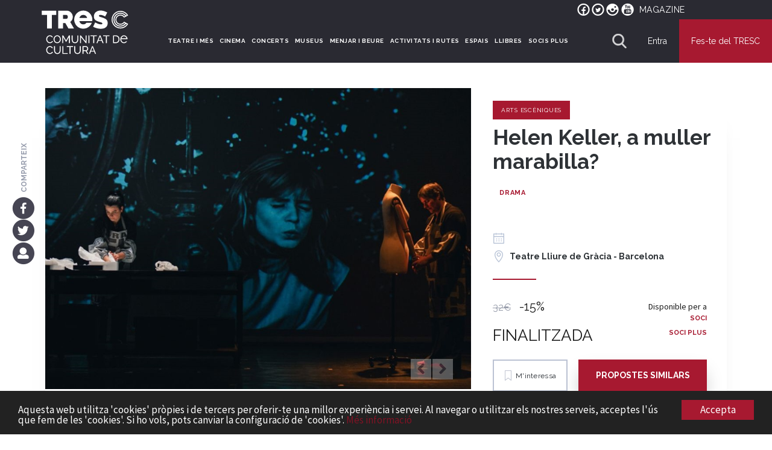

--- FILE ---
content_type: text/html; charset=utf-8
request_url: https://www.tresc.cat/f/79018/helen-keller-a-muller-marabilla/
body_size: 27078
content:




<!DOCTYPE html>
<html lang="ca" >

<head>
    
<script>(function (i, s, o, g, r, a, m) { i['GoogleAnalyticsObject'] = r; i[r] = i[r] || function () { (i[r].q = i[r].q || []).push(arguments) }, i[r].l = 1 * new Date(); a = s.createElement(o), m = s.getElementsByTagName(o)[0]; a.async = 1; a.src = g; m.parentNode.insertBefore(a, m) })(window, document, 'script', '//www.google-analytics.com/analytics.js', 'ga'); ga('create', 'UA-45124944-2', 'auto', { 'allowLinker': true }); ga('require', 'linker'); ga('linker:autoLink', ['proticketing.com', '4tickets.es']);</script>
<script>(function (w, d, s, l, i) { w[l] = w[l] || []; w[l].push({ 'gtm.start': new Date().getTime(), event: 'gtm.js' }); var f = d.getElementsByTagName(s)[0], j = d.createElement(s), dl = l != 'dataLayer' ? '&l=' + l : ''; j.async = true; j.src = 'https://www.googletagmanager.com/gtm.js?id=' + i + dl; f.parentNode.insertBefore(j, f); })(window, document, 'script', 'dataLayer', 'GTM-PQXDGF3');</script>
    <meta charset="utf-8">
    <meta name="brand" content="TRESC" />
    <meta http-equiv="X-UA-Compatible" content="IE=edge">
    <meta name="viewport" content="width=device-width,initial-scale=1">
    <meta name="rb" content="TRESC" />
    <meta http-equiv="Content-Language" content="ca" />
    <meta http-equiv="Content-Type" content="text/html" />
    <link rel="dns-prefetch" href="https://cdn-tresc.s3.eu-west-1.amazonaws.com" />
    <link rel="dns-prefetch" href="https://cdn01.tresc.cat" />
    <link rel="dns-prefetch" href="https://cdn02.tresc.cat" />
    <link rel="dns-prefetch" href="https://www.googletagmanager.com" />
    <link rel="dns-prefetch" href="https://dlalba0s5uicj.cloudfront.net" />
    <link rel="dns-prefetch" href="https://fonts.gstatic.com" />
    <link rel="dns-prefetch" href="https://fonts.gstatic.com" />

    <title>Helen Keller, a muller marabilla? - TRESC</title>
  <link rel="canonical" href="https://www.tresc.cat/f/79018/helen-keller-a-muller-marabilla/" />
  <meta name="ROBOTS" content="INDEX, FOLLOW">
  <meta name="description" content="Obra sobre la personalitat de l&#39;activista nord-americana Helen Keller, pionera de la lluita per la igualtat i just&#237;cia social">
  <meta name="twitter:card" content="summary_large_image"/>
  <meta name="twitter:site" content="@tresccultura"/>
  <meta name="twitter:title" content="Helen Keller, a muller marabilla? - TRESC"/>
  <meta name="twitter:description" content="Obra sobre la personalitat de l&#39;activista nord-americana Helen Keller, pionera de la lluita per la igualtat i just&#237;cia social"/>
  <meta name="twitter:image" content="https://cdn02.tresc.cat/media/nfitxes/316A3/01_011_00227393/Diseno_sin_titulo_20240306T115514852.jpg"/>
  <meta name="twitter:url" content="https://www.tresc.cat/f/79018/helen-keller-a-muller-marabilla/"/>
  <meta property="og:title" content="Helen Keller, a muller marabilla? - TRESC"/>
  <meta property="og:type" content="product"/>
  <meta property="og:locale" content="ca_ES"/>
  <meta property="og:image" content="https://cdn02.tresc.cat/media/nfitxes/316A3/01_011_00227393/Diseno_sin_titulo_20240306T115514852.jpg"/>
  <meta property="og:url" content="https://www.tresc.cat/f/79018/helen-keller-a-muller-marabilla/"/>
  <meta property="og:description" content="Obra sobre la personalitat de l&#39;activista nord-americana Helen Keller, pionera de la lluita per la igualtat i just&#237;cia social"/>
    <meta name="viewport" content="width=device-width, initial-scale=1.0" />
    <meta name="pinterest" content="nohover" />
    <meta name="thpaco" content="content" />
    <meta name="rt" content="20260126112816937+1" />
            <meta name="gad" content="{&quot;dimension3&quot;:&quot;79018&quot;,&quot;dimension7&quot;:&quot;110908&quot;,&quot;dimension8&quot;:&quot;Helen Keller, a muller marabilla?&quot;,&quot;dimension4&quot;:&quot;10915816015976113159143276154149157161145159&quot;,&quot;dimension9&quot;:&quot;Arts Esc&#232;niques&quot;,&quot;dimension10&quot;:&quot;-15%&quot;}" />
    <meta property="fb:admins" content="1354066820" />
    <meta property="fb:app_id" content="322182894524735" />

    <meta name="titol" content="Helen Keller, a muller marabilla?" />
    <link rel="me" href='https://twitter.com/tresccultura' />
    <link rel="apple-touch-icon" sizes="180x180" href="/apple-touch-icon.png">
    <link rel="icon" type="image/png" sizes="32x32" href="/favicon-32x32.png">
    <link rel="icon" type="image/png" sizes="194x194" href="/favicon-194x194.png">
    <link rel="icon" type="image/png" sizes="192x192" href="/android-chrome-192x192.png">
    <link rel="icon" type="image/png" sizes="16x16" href="/favicon-16x16.png">
    <link rel="manifest" href="/site.webmanifest">
    <link rel="mask-icon" href="/safari-pinned-tab.svg" color="#a71930">
    <link rel="shortcut icon" href="/favicon.ico?v=XBbzQzKvEW">
    <meta name="apple-mobile-web-app-title" content="TRESC">
    <meta name="application-name" content="TRESC">
    <meta name="msapplication-TileColor" content="#ffffff">
    <meta name="theme-color" content="#ffffff">
    <link rel="manifest" href="/manifest.json">   
    <link rel="stylesheet" href="https://fonts.googleapis.com/css?family=Montserrat:400,600,700,900|Raleway:400,600,700,900|Playfair+Display:400,700|Source+Sans+Pro:400,400i,600&display=swap">

    
    <link href="/Scripts/vendor/bootstrap/dist/css/bootstrap.css" rel="stylesheet"/>
<link href="/public/js/swiper/swiper-bundle.min.css" rel="stylesheet"/>
<link href="/actius/vendor/sweetalert2.min.css" rel="stylesheet"/>
<link href="/Scripts/vendor/magnific-popup/dist/magnific-popup.css" rel="stylesheet"/>
<link href="/assets/css/fontawesome-all.css" rel="stylesheet"/>
<link href="/Scripts/vendor/toastr/toastr.css" rel="stylesheet"/>
<link href="/public/css/cookie-consent.css" rel="stylesheet"/>
<link href="/Content/css/style.css" rel="stylesheet"/>
<link href="/Content/nra/nra.tresc.css" rel="stylesheet"/>


    
    


    <style>
        .fitxa .mainCol.colFw .inoff .inoff-col .inoff-text {
            min-height: 270px;
        }

        .inoff .bottomBlock {
            width: auto;
        }
    </style>
    <style>
        .min1520 {
            display: none;
            font: bold 16px/18px 'Raleway';
        }

        .max1520 {
            display: block;
            font: bold 12px/14px 'Raleway';
        }

        @media screen and (min-width: 1520px) {
            .max1520 {
                display: none;
            }

            .min1520 {
                display: block;
            }
        }

        .navigate-address-map {
            color: #4db78f;
            font-weight: 700;
            cursor: pointer;
            text-transform: uppercase;
        }

            .navigate-address-map:hover, .navigate-address-map:active {
                color: #4db78f;
                text-decoration: underline;
            }
    </style>

        <script src="/Scripts/jquery.js"></script>
<script src="/Scripts/modernizr-2.6.2-respond-1.1.0.min.js"></script>
<script src="/Scripts/vendor/underscore/underscore-min.js"></script>
<script src="/Scripts/vendor/blazy/blazy.min.js"></script>
<script src="/Scripts/vendor/picturefill/dist/picturefill.min.js"></script>
<script src="/Scripts/vendor/bootstrap/dist/js/bootstrap.min.js"></script>
<script src="/Scripts/vendor/jquery.nicescroll/dist/jquery.nicescroll.min.js"></script>
<script src="/public/js/slick/slick.min.js"></script>
<script src="/Scripts/scroll-into-view-if-needed.min.js"></script>

    <script src="/public/js/swiper/swiper-bundle.min.js"></script>
    
    
        

    <style>
        .modalitats-l .inscripcio {
            display: none !important;
        }
    </style>
</head>


<body class="n Fitxa " data-page-type="Fitxa" >
    <div id="focus-catcher" tab-index="-1"></div>

        <noscript><iframe src="https://www.googletagmanager.com/ns.html?id=GTM-PQXDGF3" height="0" width="0" style="display:none;visibility:hidden"></iframe></noscript>
    

    <div id="mainOverlay" data-hook="main-ajax-overlay" style="display:none">
        <div class="mainSpinner">
            <i class="ccc-spin animate-spin"></i>
        </div>
    </div>

    <i id="fachkr" class="fa fa-2x" style="display: none; filter: alpha(opacity=0); -moz-opacity: 0; opacity: 0; zoom: 1; visibility: hidden"></i>







<style>


    .btn-regala {
        background: #146B3A !important;
        color: white;
    }

        .btn-regala:hover, .btn-regala:active, .btn-regala:focus {
            background: #104b2a !important;
            color: white;
        }

    /*.floating-menu .menu-social {
        display: flex;
        font-weight: 600;
        text-shadow: 0px 0px 1px 4px white;
        flex-direction: row;
        justify-content: flex-end;
        align-items: center;
        flex-wrap: nowrap;
        align-content: center;
        font-size: 24px;
        color: white;
    }

    .menu-social a {
        margin-right: 10px;
    }

        .menu-social a.hl-ot {
            margin: 0 10px;
            display: flex;
            font-size: 14px;
            font-variant: small-caps;
            color: white;
        }

            .floating-menu .menu-social a.hl-ot:hover, .menu-social a.hl-ot:focus, .menu-social a.hl-ot:active {
                color: #d3203d;
            }

    .menu-social .hl-ot svg {
        filter: grayscale(0);
        margin-right: 5px;
    }

        .menu-social .hl-ot svg .link-ico {
            fill: white;
        }

    .menu-social a:hover svg .link-ico, .menu-social a:focus svg .link-ico, .menu-social a:active svg .link-ico {
        fill: #d3203d;
    }*/
    .menu-social a.hl-ot {
        margin: 0 10px;
        display: flex;
        font-size: 14px;
        color: white;
        letter-spacing: .5px;
    }

        .menu-social a.hl-ot:hover, .menu-social a.hl-ot:focus, .menu-social a.hl-ot:active {
            text-shadow: 0 0 3px #a71930;
            color: #a71930;
        }

    .menu-social .hl-ot svg {
        margin-right: 5px;
    }

        .menu-social .hl-ot svg .link-ico {
            fill: white;
        }

    .menu-social .hl-ot:hover svg .link-ico {
        fill: #a71930;
    }

    @media screen and (min-width:1200px) {
        .docked-menu .menu-social, .floating-menu .menu-social {
            display: flex;
            flex-direction: row;
            justify-content: flex-end;
            align-items: center;
            align-content: space-around;
        }
    }


    .menu-social a.hl-ot.bt:hover {
        background: white;
        border: 1px solid #a71930;
        transform: scale(1.05);
        transition: all 0.2s cubic-bezier(0.4, 0, 0.2, 1);
    }

    .menu-social a.hl-ot.bt {
        background: #ffffffd1;
        padding: 0 10px;
        color: black;
        text-shadow: none;
        font-weight: 600;
        border: 1px solid white;
        border-radius: 5px;
        transform: scale(1.0);
        transform-style: preserve-3d;
    }

    .menu-social .hl-ot.bt svg .link-ico {
        fill: #a71930;
    }
</style>



<div id="nheader" class='mainHeader docked-menu' data-behaviour="remain-docked" style="position:sticky">
    <div class="menu-social" style="">

        <a style="margin-right:5px" rel="follow" onclick="site.events.ri(4,247,this,event)" target="_blank" href="https://www.facebook.com/tresccultura">     <i class="fa3c-facebook-circular"></i></a>
        <a style="margin-right:5px" rel="follow" onclick="site.events.ri(4,248,this,event)" target="_blank" href="https://twitter.com/tresccultura">              <i class="fa3c-twitter-circular"></i></a>
        <a style="margin-right:5px" rel="follow" onclick="site.events.ri(4,249,this,event)" target="_blank" href="https://www.instagram.com/tresccultura/">   <i class="fa3c-instagram-circular"></i></a>
        <a style="margin-right:5px" rel="follow" onclick="site.events.ri(4,246,this,event)" target="_blank" href="https://www.youtube.com/user/Clubtr3sc"> <i class="fa3c-youtube-circular"></i></a>
        <a class="hl-ot" rel="follow" style="margin-left:10px;" onclick="site.events.ri(4,233,this,event)" target="_self" href="/magazine/">MAGAZINE</a>
    </div>
    <style>
    </style>
    <div class="container-fluid">
        <div class="row">
            <div class="flexheader menuLarge">
                <div class="flexlogos" style="padding-left: 30px; margin-top: -30px;">
                        <h1>
                            <span class="hiddenText">TRESC - Comunitat de Cultura</span>
                            <a href="/" title="TRESC - Comunitat de Cultura" alt="TRESC - Comunitat de Cultura">
                                <img style="width: 160px" src="https://cdn-tresc.s3.eu-west-1.amazonaws.com/c/i/logos/tresc_comunitat.svg" alt="TRESC - Comunitat de Cultura" />
                            </a>
                        </h1>

                </div>
                <div class="flexmenuitems" data-hook="menuitems_lg">
                    <a href="/cat/teatre-dansa-circ/">TEATRE I MÉS</a>
                    <a href="/cat/cinema/">CINEMA</a>
                    <a href="/cat/concerts/">CONCERTS</a>
                    <a href="/cat/museus/">MUSEUS</a>
                    <a href="/cat/vins/">MENJAR I BEURE</a>
                    <a href="/cat/rutes/">ACTIVITATS I RUTES</a>
                    <a href="/cat/espais/">ESPAIS</a>
                    <a href="/cat/llibres/">LLIBRES</a>
                        <a href="/cat/g/exlusiu-per-a-socis-plus__3ctptjg/">SOCIS PLUS</a>



                    



                </div>

                <div class="searchRow fsearch-row" style="display: none" data-hook="searchRow">
                    <svg version="1.1" class="fsearch-icon" xmlns="http://www.w3.org/2000/svg" xmlns:xlink="http://www.w3.org/1999/xlink" width="100%" viewBox="0 0 56.966 56.966" xml:space="preserve">
                    <path da="" d="M55.146,51.887L41.588,37.786c3.486-4.144,5.396-9.358,5.396-14.786c0-12.682-10.318-23-23-23s-23,10.318-23,23
	                    s10.318,23,23,23c4.761,0,9.298-1.436,13.177-4.162l13.661,14.208c0.571,0.593,1.339,0.92,2.162,0.92
	                    c0.779,0,1.518-0.297,2.079-0.837C56.255,54.982,56.293,53.08,55.146,51.887z M23.984,6c9.374,0,17,7.626,17,17s-7.626,17-17,17
	                    s-17-7.626-17-17S14.61,6,23.984,6z" />







                    </svg>
                    <div class="close-icon" data-hook="close-search"></div>
                    <form name="large-search" id="large-search-form" data-hook="large-search-form" action="/cat/search">
                        <input type="search" name="searchbox" data-hook="update-form-action" id="searchbox" class="searchbox searchbox--large" value="" spellcheck="false" autocomplete="off" autofocus placeholder="Què vols cercar?" onfocus="this.value= '';site.events.ri(4,50);" />
                    </form>
                    <div id="Header-Suggests" class="header-suggests">
                        <h6>Enllaços ràpids</h6>

                            <a href="/cat/espais/" onclick="site.events.ri(4,52,this,event)">Espais</a>
                            <a href="/cat/llibres/" onclick="site.events.ri(4,52,this,event)">Llibres</a>
                            <a href="/cat/vins/" onclick="site.events.ri(4,52,this,event)">Menjar i beure</a>
                            <a href="/cat/teatre-dansa-circ/" onclick="site.events.ri(4,52,this,event)">Arts Esc&#232;niques</a>
                            <a href="/cat/museus/" onclick="site.events.ri(4,52,this,event)">Museus i galeries</a>
                            <a href="/cat/rutes/" onclick="site.events.ri(4,52,this,event)">Activitats i Rutes</a>
                            <a href="/cat/cinema/" onclick="site.events.ri(4,52,this,event)">Cinema</a>
                            <a href="/cat/concerts/" onclick="site.events.ri(4,52,this,event)">Concerts</a>
                                                        <a href="/cat/g/Familiar__3cttttl/">Per fer en fam&#237;lia</a>
                                <a href="/cat/g/ExclusivesTRESC__3cttttf/">Exclusiu TRESC</a>
                                <a href="/cat/g/aula-de-publics__3ctptpg/">Aula de P&#250;blics</a>
                                <a href="/cat/g/festivals__3ctptpq/">Festivals</a>
                    </div>
                    <div id="Header-SearchResults" class="header-results"></div>
                </div>



                <div class="flexbuttons" data-hook="buttons_lg">
                    <div class="flexsearch" data-hook="toggleSearch_lg">
                        <svg version="1.1" id="Capa_1" xmlns="http://www.w3.org/2000/svg" xmlns:xlink="http://www.w3.org/1999/xlink" x="0px" y="0px"
                             viewBox="0 0 56.966 56.966" xml:space="preserve">
<path d="M55.146,51.887L41.588,37.786c3.486-4.144,5.396-9.358,5.396-14.786c0-12.682-10.318-23-23-23s-23,10.318-23,23
	s10.318,23,23,23c4.761,0,9.298-1.436,13.177-4.162l13.661,14.208c0.571,0.593,1.339,0.92,2.162,0.92
	c0.779,0,1.518-0.297,2.079-0.837C56.255,54.982,56.293,53.08,55.146,51.887z M23.984,6c9.374,0,17,7.626,17,17s-7.626,17-17,17
	s-17-7.626-17-17S14.61,6,23.984,6z" />































































































































































































































































</svg>
                    </div>
                        <div class="flexenter fmbtn btn-login" data-hook="entraButton">
                            <span>Entra</span>
                        </div>
                            <a class="flexjoin fmbtn btn-join" style="padding:0 20px;" href="/registrat/" onclick=" try { ga('send', 'event', 'usuari', 'registre'); site.events.ri(1,85,this,event); } catch (e) { };">Fes-te del TRESC</a>
                    
                </div>
            </div>
            <div class="menuSmall">
                <div class="flexheader">
                    <div class="side-element" data-hook="smallMenu">
                        <svg xmlns="http://www.w3.org/2000/svg" width="100%" viewBox="0 0 24 24"><path d="M24 6h-24v-4h24v4zm0 4h-24v4h24v-4zm0 8h-24v4h24v-4z" /></svg>
                    </div>

                        <div onclick="window.location='/'" title="TRESC Comunitat de Cultura" alt="TRESC Comunitat de Cultura">
                            <img src="https://cdn-tresc.s3.eu-west-1.amazonaws.com/c/i/logos/tresc_comunitat.svg" style="width: 50%;" title="TRESC - Comunitat de Cultura" alt="TRESC - Comunitat de Cultura" />
                        </div>
                    <div class="side-element" data-hook="smallMenu-search">
                        <svg version="1.1" class="menu-search-icon" xmlns="http://www.w3.org/2000/svg" xmlns:xlink="http://www.w3.org/1999/xlink" width="100%" viewBox="0 0 56.966 56.966" xml:space="preserve">
                        <path d="M55.146,51.887L41.588,37.786c3.486-4.144,5.396-9.358,5.396-14.786c0-12.682-10.318-23-23-23s-23,10.318-23,23
	    s10.318,23,23,23c4.761,0,9.298-1.436,13.177-4.162l13.661,14.208c0.571,0.593,1.339,0.92,2.162,0.92
	    c0.779,0,1.518-0.297,2.079-0.837C56.255,54.982,56.293,53.08,55.146,51.887z M23.984,6c9.374,0,17,7.626,17,17s-7.626,17-17,17
	    s-17-7.626-17-17S14.61,6,23.984,6z" /></svg>
                    </div>
                </div>
                <div class="menuSmall__in" style="display: none;">
                    <div class="flexheader">
                        <div class="menu-social-mobile">
                            <a rel="follow" onclick="site.events.ri(4,247,this,event)" target="_blank" href="https://www.facebook.com/tresccultura">     <i class="fa3c-facebook-circular"></i></a>
                            &nbsp;
                            <a rel="follow" onclick="site.events.ri(4,248,this,event)" target="_blank" href="https://twitter.com/tresccultura">              <i class="fa3c-twitter-circular"></i></a>
                            &nbsp;
                            <a rel="follow" onclick="site.events.ri(4,249,this,event)" target="_blank" href="https://www.instagram.com/tresccultura/">   <i class="fa3c-instagram-circular"></i></a>
                            &nbsp;
                            <a rel="follow" onclick="site.events.ri(4,246,this,event)" target="_blank" href="https://www.youtube.com/user/Clubtr3sc"> <i class="fa3c-youtube-circular"></i></a>
                        </div>
                        <div class="side-element" data-hook="close-smallMenu">
                            <svg xmlns="http://www.w3.org/2000/svg" width="24" height="24" viewBox="0 0 24 24"><path d="M24 20.188l-8.315-8.209 8.2-8.282-3.697-3.697-8.212 8.318-8.31-8.203-3.666 3.666 8.321 8.24-8.206 8.313 3.666 3.666 8.237-8.318 8.285 8.203z" /></svg>
                        </div>
                    </div>
                        <div data-hook="entraButton" class="menuSmall__btn menuSmall__btn--transp">Entra</div>
                            <a href="/registrat/" onclick=" try { ga('send', 'event', 'usuari', 'registre'); site.events.ri(1,85,this,event);} catch (e) { };" class="menuSmall__btn menuSmall__btn--green " style="margin-top: 15px">Fes-te del TRESC</a>

                    <div class="menuLinksList">
                        <a href="/cat/teatre-dansa-circ/">ARTS&nbsp;ESCÈNIQUES</a>
                        <a href="/cat/cinema/">  CINEMA</a>
                        <a href="/cat/concerts/">CONCERTS</a>
                        <a href="/cat/museus/">MUSEUS</a>
                        <a href="/cat/vins/">MENJAR&nbsp;I&nbsp;BEURE</a>
                        <a href="/cat/rutes/">ACTIVITATS&nbsp;I&nbsp;RUTES</a>
                        <a href="/cat/espais/">ESPAIS</a>
                        <a href="/cat/llibres/">LLIBRES</a>
                            <a href="/cat/g/exlusiu-per-a-socis-plus__3ctptjg/">SOCIS PLUS</a>

                        <a href="/blog/">MAGAZINE</a>

                    </div>



                </div>

                <div class="row small-search-block" style="display:none">
                    <div class="col-xs-12">
                        <div class="searchRow">
                            <form name="small-search" id="small-search-form" data-hook="small-search-form">
                                <input type="search" data-hook="update-form-action" name="small-searchbox" id="small-searchbox" class="searchbox searchbox--small" value="" spellcheck="false" autocomplete="off" autofocus onfocus="site.events.ri(4,50)" placeholder="Què estàs cercant?" />
                                <i data-hook="clear-small-search">&nbsp;</i>
                            </form>

                        </div>
                        <div id="small-Header-Suggests" class="header-suggests">
                            <h6>Enllaços ràpids</h6>

                                    <a href="/cat/espais/">Espais</a>
                                    <a href="/cat/llibres/">Llibres</a>
                                    <a href="/cat/vins/">Menjar i beure</a>
                                    <a href="/cat/teatre-dansa-circ/">Arts Esc&#232;niques</a>
                                    <a href="/cat/museus/">Museus i galeries</a>
                                    <a href="/cat/rutes/">Activitats i Rutes</a>
                                    <a href="/cat/cinema/">Cinema</a>
                                    <a href="/cat/concerts/">Concerts</a>
                        </div>
                        <div id="small-Header-SearchResults" data-hook="scroll" class="header-results"></div>
                    </div>
                </div>
            </div>
        </div>
    </div>
</div>



<div class="login__dialog" style="display: none;">
  <div class="login_chip" id="loginSide">
    <div class="row">
      <div class="login_close col-xs-offset-7 col-xs-2 col-sm-offset-10 col-sm-2 col-md-offset-10 col-md-2 col-lg-offset-10 col-lg-2">
        <div class="lbm-close">
          <div class="close-icon" title="Tancar"></div>
        </div>
      </div>
    </div>
    <div class="row">
      <div class="login_block col-xs-offset-2 col-xs-8 col-sm-offset-0 col-sm-12 col-md-offset-0 col-md-12 col-lg-offset-0 col-lg-12" style="text-align: center; margin-top: 40px;">
          <div class="login_left">
              <span class="title u-ff-mo">ACCEDEIX AMB EL TEU COMPTE</span>
              <p class="message u-ff-so">Per poder accedir al web, introdueix el teu correu electrònic o NIF, amb lletra, i el teu PIN del TRESC. Si no el recordes, clica damunt d'<em><a data-hook="rememberPasswordLink" href="javascript:void(0)">Has oblidat el teu pin?</a></em> i t'enviarem les dades al teu correu electrònic						</p>

					</div>

				<div class="login_right">
<form action="/entra/" autocomplete="off" class="cac" id="login" method="post">            <div class="form-inline">
              <div class="form-group">
                <input type="hidden" name="ReturnUrl" value="https://www.tresc.cat/f/79018/helen-keller-a-muller-marabilla/" />
                <input type="text" id="UserName" name="UserName" class="form-control" placeholder="NIF o correu electrònic" autocomplete="off" />
              </div>
              <div class="form-group" style="margin-bottom:5px;">
                <input type="password" id="Pin" name="Password" class="form-control" placeholder="PIN" autocomplete="off" />
              </div>							
              <div class="form-group">
                <input type="checkbox" name="RememberMe" id="RememberMe" class="with-font" /><label for="RememberMe">Recorda'm en aquest dispositiu</label>
              </div>
            </div>
            <div class="row">
              <div class="col-xs-12 cac loginVal"><span class="text"></span></div>
            </div>
            <div class="row">
              <div class="col-xs-12 cac">
                <span>
                  <button class="btn-green" id="Entrar" data-hook="onclick-send-ajax-login-form" data-return-url="https://www.tresc.cat/f/79018/helen-keller-a-muller-marabilla/">
                    <span class="caption">ACCEDEIX</span> <span class="spinner" style="display: none; font-size: 14px;"><i class="fa fa-circle-notch fa-spin"></i></span>
                    <span class="loginOK" style="display: none; font-size: 14px;">Correcte, redirigint</span>
                  </button>
                </span>
              </div>
            </div>
            <div class="row">
              <div class="col-xs-12 cac">
                <a data-hook="rememberPasswordLink" style="display:inline-block;" class="forgottenPassword" href="javascript:void(0)">Has oblidat el teu pin?</a>
              </div>
            </div>
            <div class="row">
							<div class="col-xs-12">
								<p>Per recuperar un compte que estigui de baixa,<br /> introdueix el correu electrònic del compte i <br/> un pin qualsevol per iniciar la recuperació.</p>
							</div>
              <div class="col-xs-12 cac link_register">
                ENCARA NO ETS SOCI? <a onclick="try { ga('send', 'event', 'usuari', 'registre'); } catch (e) { }; return true;" href="/registre/">REGISTRA'T</a>
              </div>
            </div>
</form>        </div>
      </div>
    </div>
  </div>
  <div class="login_chip" id="forgottenSide" style="display:none;">
    
    <div class="row">
      <div class="login_close col-xs-offset-7 col-xs-2 col-sm-offset-10 col-sm-2 col-md-offset-10 col-md-2 col-lg-offset-10 col-lg-2">
        <div class="lbm-close">
          <div class="close-icon" title="Tancar"></div>
        </div>
      </div>
    </div>

    <div class="row">
      <div class="login_block col-xs-offset-2 col-xs-8 col-sm-offset-0 col-sm-12 col-md-offset-0 col-md-12 col-lg-offset-0 col-lg-12" style="text-align: center; margin-top: 40px;">
        <div class="login_left">
          <span class="title u-ff-mo">RECORDAR CONTRASENYA</span>
          <div data-hook="forgottenOK" style="display: none;">
            <div class="col-xs-12 cac">
              <p class="u-vm15 message u-ff-so">T'hem enviat un correu electrònic amb les dades per accedir al web del TRESC.</p>
              <p class="cac">Gràcies!</p>
            </div>
          </div>
          <div data-hook="forgottenKO" style="display: none;">
            <div class="col-xs-12 cac">
              <p class="u-vm15 message u-ff-so">No t’hem pogut enviar un correu electrònic amb les teves dades d’accés. Sisplau, comproba que la informació que has introduït sigui correcte i torna-ho a intentar, escriu-nos a <a href="mailto:info@tresc.cat">info@tresc.cat</a> o truca al 933 209 461 si tens algun dubte.</p>
            </div>
          </div>
					<form data-hook="forgotten" name="forgotten" id="forgottenPwd">
						<div style="padding: 15px;">
							<div id="" class="form-group u-tac">
								<label class="control-label message u-ff-so" for="rememberUserName">Introdueix el teu email, i t'enviarem un correu electrònic amb el teu PIN</label>
								<input type="text" id="rememberUserName" name="UserName" style="width: 90%; margin: 0 auto; float: none;" class="form-control" placeholder="EMAIL">
								<div class="row">
									<div class="col-xs-12 cac loginVal"><span class="text"></span></div>
								</div>
								<button data-hook="rememberPassword" type="submit" id="rememberSend" class="btn-green u-mt15">
									<span class="caption">ENVIA</span> <span class="spinner" style="display: none; font-size: 14px;"><i class="fa fa-circle-notch fa-spin"></i></span>
									<span class="loginOK" style="display: none; font-size: 14px;">Correcte, redirigint</span>
								</button>
							</div>
						</div>
					</form>
        </div>
      </div>
    </div>
  </div>
</div>


    




    











<div>

</div>
<div class="Fitxa__container" ng-app="fitxa">

    <article id="Fitxa" data-id="79018" class="fitxa " data-category-key='teatre-dansa-circ' data-category-name='Arts Escèniques' data-views="45" data-hook="fitxa" data-share-url="https://www.tresc.cat/f/79018/helen-keller-a-muller-marabilla/">
        <div class="mc">
            <div class="frow">
                    <div class="mainCol">
                        <div class="mainGallery">
                            

<div class="mainGallery__container">
  <div class="frow socialInfo__block mq2" style='position:absolute;'>
    <div class="socialInfo__content" style="width: 88%; float: right; padding-left: 80px;">
      <div class="rate">
        <div class="rate__face"><span id="AverageScore">3</span><span>/5</span></div>
        <div class="rate__shadow"></div>
      </div>
      <div class="descriptive">
        <span id="ReviewsCount" style="" data-hook="pushToReviews">
          <strong id="ReviewsCountNumber">Sense</strong>&nbsp;<span id="ReviewsCountUnit">recomanacions</span>
        </span>
        <span>
          <span class="ViewsClaim">Interessa a </span>&nbsp;<strong id="WishesCountNumber">0</strong>&nbsp;<span id="WishesCountUnit"></span>
        </span>
      </div>
    </div>
    <div class="mainGallery__controls">
      <span onclick="$('.fitxa-slick').slick('slickPrev');"><i class="fa fa-angle-left"></i></span>
      <span onclick="$('.fitxa-slick').slick('slickNext');"><i class="fa fa-angle-right"></i></span>
    </div>
  </div>
  <div class="fitxa-slick" style="overflow-y: hidden; ">

		<div class="item cRed active">

						<div class="prop-placeholder">
							<img class="responsive" data-lazy="https://cdn02.tresc.cat/media/nfitxes/316A3/01_011_00227393/Diseno_sin_titulo_20240306T115514852.jpg" alt="Helen Keller, a muller marabilla?" title="Helen Keller, a muller marabilla?" />
						</div>
		</div>
		<div class="item cRed ">

						<div class="prop-placeholder">
							<img class="responsive" data-lazy="https://cdn02.tresc.cat/media/nfitxes/31642/01_011_00225078/b3c7aa15ea776ead0acef4df77e416e9_594023.jpg" alt="Helen Keller, a muller marabilla?" title="Helen Keller, a muller marabilla?" />
						</div>
		</div>
  </div>

</div>


                        </div>
                    </div>
                    <div class="sideCol mainInfo__block">
                            <div class="families">
                                <a href="/cat/teatre-dansa-circ/">Arts Esc&#232;niques</a>
                            </div>
                        <h1 style="">Helen Keller, a muller marabilla?</h1>

                            <div class="fagen">
                                <a href="/cat/teatre-dansa-circ/?sc=Arts-Esc%C3%A8niques_Drama">Drama</a>
                            </div>

                        <ul>

                                <li class="infoDate"><i class="s3c s3c-cldr1" aria-hidden="true"></i><span></span></li>
                                                            <li class="infoLocation">
                                    <i class="s3c s3c-position" aria-hidden="true"></i><span>Teatre Lliure de Gràcia&nbsp;-&nbsp;Barcelona</span>
                                </li>

                        </ul>

                        
                        <div class="bottomBlock">

                            <div class="row" style="margin-top: 20px; margin-bottom: 20px">
                                <div class="price" style="width: auto; float: left; max-width: 50%; min-height: 1px; padding-left: 15px;">
                                    <div class="price_sep" style="padding-bottom: 15px; padding-top: 0;">
                                    </div>
                                    <div class="price_real" >
                                        32€
                                    </div>
                                    <span class='price_final' style='text-decoration: none;font-size:20px'>-15%</span>

                                        <div class="price_final" style="text-decoration: none; text-transform: uppercase;">FINALITZADA</div>
                                </div>
                                    <div class="tipusSocis">
                                                        <span class="tipusSocis">Disponible per a </span>
<ul class='tipusSocis'><li>SOCI</li><li>SOCI&nbsp;PLUS</li></ul>
                                    </div>

                            </div>
                                <div class="actionButtons">

                                    <label class="btwishlist " data-hook="wishable" data-wished='0' data-offerID="79018" onclick="site.events.ri(5,56)">
                                        <span><i class="" aria-hidden="true"></i>M'interessa</span>
                                    </label>
<a class='sellLink sl btn' href='/f/similars/79018/helen-keller-a-muller-marabilla/' data-hook='propostes_similars' target='_self'>Propostes similars</a>                                        

                                </div>
                        </div>

                    </div>
            </div>

            <div class="frow description__block">
                <div class="mainCol">
                    <div class="mcArra">
                        <h2>DESCRIPCI&#211;</h2>
                        <div class="description__text" data-hook="make-youtube-responsive">

                            <p><strong>PROMOCIÓ:</strong></p>
<ul>
<li><strong>Entrades amb un 15% de descompte per la comunitat TRESC</strong></li></ul>
<p><strong></strong>&nbsp;</p>
<p><strong>*****</strong></p>
<p>La companyia gallega Chévere s'endinsa en la personalitat de l'activista nord-americana Helen Keller, pionera de la lluita per la igualtat, la justícia social i la dissidència en ple 'miracle americà'.</p>
<p>Tot comença en descobrir la història d'una dona, totalment desconeguda per a Chévere, que es deia Helen Keller. Nascuda a Tuscumbia (Alabama), es converteix en una celebritat mundial en ser, segons les fonts oficials, la primera persona sorda i cega que va obtenir un títol universitari al 1904 a Harvard, després d'un dur procés d'aprenentatge des dels vuit anys. Si més no, aquesta és la part de la seva vida que queda fixat en la memòria col·lectiva, com un model exemplar de superació de la discapacitat. I pel que se'n sap, la major part dels seus escrits acaben rescatats com a simples aforismes motivacionals. Però investigant en diversos arxius digitals nord-americans es van descobrint altres facetas desconcertants de la seva vida, que són amagades sistemàticament. I el més sorprenent, els últims anys es difon massivament per les xarxes socials una campanya que afirma que la història de Helen Keller és falsa, i que inclou una petició a charge.org per eliminarla de la història.</p>



                        </div>

                    </div>
                </div>
                    <div class="sideCol">
                            <div>
                                <h3>FITXA T&#200;CNICA</h3>
                                <div id="fitxa-tecnica">
                                    <div><b>Direcció</b><span>Xron</span></div><div><b>Idioma</b><span>En castellà. En gallec cada dissabte</span></div><div><b>Intèrprets:</b>Patricia de Lorenzo Ángela Ibáñez Chusa Pérez</div>
                                </div>
                            </div>
                                            </div>


            </div>
            <div>
                    <section id="socialshareStatic">
                        <p>COMPARTEIX</p>
                        <a class="socialFacebook" href="http://www.facebook.com/sharer.php?u=https://www.tresc.cat/f/79018/helen-keller-a-muller-marabilla/" title="Facebook" target="_blank" onclick="site.events.ri(5,53,this,event);">
                            <span class="fa-stack fa-lg" style="color: #464553"><i class="fa fa-circle fa-stack-2x"></i><i class="fab fa-facebook-f fa-stack-1x fa-inverse"></i></span>
                        </a>
                        <a class="socialTwitter" href="https://twitter.com/intent/tweet?text=Helen+Keller%2c+a+muller+marabilla%3f&hashtags=tresccultura&via=tresccultura&url=https://www.tresc.cat/f/79018/helen-keller-a-muller-marabilla/" title="Twitter" target="_blank" onclick="site.events.ri(5,54,this,event);">
                            <span class="fa-stack fa-lg" style="color: #464553"><i class="fa fa-circle fa-stack-2x"></i><i class="fab fa-twitter fa-stack-1x fa-inverse"></i></span>
                        </a>
                        <span class="socialEmail notAutolink" style="cursor:pointer" onclick="window.location.href = ('mailto:&subject=Helen Keller, a muller marabilla?&body=Obra sobre la personalitat de l&#39;activista nord-americana Helen Keller, pionera de la lluita per la igualtat i just&#237;cia social')" title="Compartir" onclick="site.events.ri(5,55,this,event);">
                            <span class="fa-stack fa-lg" style="color: #464553"><i class="fa fa-circle fa-stack-2x"></i><i class="fa fa-user fa-stack-1x fa-inverse"></i></span>
                        </span>
                    </section>

            </div>
                <div class="frow information__block">
                    <div class="mainCol pb30">
                        <div>
                            <h2>INFORMACIÓ DE L'ESDEVENIMENT</h2>

                            <div class="row">
                                    <div class="col-xs-12 col-sm-12 col-md-6">
                                            <div class="information__block-item">
                                                <i class="s3c s3c-cldr2"></i>
                                                <h4>DATA</h4>
                                                    <p>Aquesta proposta ja no està disponible</p>
                                            </div>
                                                                                    <div class="information__block-item">
                                                <i class="s3c s3c-lang"></i>
                                                <h4>IDIOMA</h4>
                                                <p>En castell&#224;. En gallec cada dissabte</p>
                                            </div>
                                                                            </div>
                                <div class="col-xs-12 col-sm-12 col-md-6">
                                    <div class="information__block-item">
                                        <i class="s3c s3c-listcat"></i>
                                        <h4>CATEGORIES</h4>
                                        <p>
                                                <span class="proposal-category">
                                                    <a href="/cat/teatre-dansa-circ/" style="color: #fff">Arts Esc&#232;niques</a>
                                                </span>
                                                <span class="proposal-genre">
                                                    &nbsp;&nbsp;

                                                    <a href="/cat/teatre-dansa-circ/?sc=Arts%20Esc%C3%A8niques_Drama" style="color: #fff">Drama</a>
                                                </span>
                                        </p>
                                    </div>
                                        <div class="information__block-item">
                                            <i class="s3c s3c-ticket"></i>
                                            <h4>ENTRADES</h4>
                                            <p>Compra les teves entrades a través del web del Tresc</p>
                                        </div>
                                                                            <div class="information__block-item">
                                            <i class="s3c s3c-position" aria-hidden="true"></i>
                                            <h4>ADREÇA</h4>
                                            <p class="address" style="float: left; margin: 0; font: normal 16px/20px 'Source Sans Pro', Helvetica, sans-serif">Carrer de montseny, 47<br />08006 - Barcelona</p>
                                        </div>
                                </div>
                            </div>

                        </div>
                    </div>
                    <div class="sideCol" style="padding: 0;">
                        
<div class="gmap" style="background: url('/Content/imgs/bg/mapa.jpg') #dedede center no-repeat;background-size:cover; text-align: center;">

    <div class="map-place-card" style="position:absolute; text-align: left; color: #464553; font-size: 12px; background-color: white; margin: 10px; padding: 15px; box-shadow: rgba(0, 0, 0, 0.3) 0px 1px 4px -1px; border-radius: 2px;z-index:9;">

        <div class="place-card place-card-large">
            <div class="place-desc-large">
                <div class="place-name" style="color: #333; font-weight:700;padding-bottom:4px">Teatre Lliure de Gr&#224;cia</div>
                    <div class="address">Carrer de montseny, 47, 08006 Barcelona</div>

            </div>
            <div class="navigate">
                <div class="navigate" style="margin-top:10px; text-align: right;">
                    <a class="navigate-address-map" style="cursor:pointer;" href='#' onclick="">Veure Mapa</a>
                </div>
            </div>
        </div>
    </div>
    <div class="map-holder" style="display:none" data-venue="VGVhdHJlIExsaXVyZSBkZSBHciYjMjI0O2NpYQ==" data-address="Q2FycmVyIGRlIG1vbnRzZW55LCA0NywgMDgwMDYgQmFyY2Vsb25h" data-map="[base64]"></div>
    <div class="gmap-overlay" onclick=" style.pointerEvents = 'none' "></div>

    
    <div class="" style="position: relative; bottom: 0;">
    </div>
</div>
                    </div>
                </div>
        </div>
        


        <div class="frow moreInfo__block shadow mob-mb0">
            <div>
                <h4>INFORMACI&#211; ADDICIONAL IMPORTANT</h4>
                <div class="content">
                        <p style="text-align: left;"><b class='GrisNegreta'>Horari:</b> Consulta les sessions<br><br><b class='GrisNegreta'>Horari Taquilles:</b><br>feiners de 18h a 21h. Dissabtes, diumenges i festius de 16h a 18h<br><br><b class='GrisNegreta'>Punts de Venda:</b><br>Compra les teves entrades a través del web del Tresc<br><br></p>
                                            <p style="text-align: left;">Compra les teves entrades a través del web del Tresc</p>
                    <p style="text-align: left;">La compra o reserva d'aquesta proposta està subjecta a les <a href="/i/avis-legal/#a_carnet">condicions d'ús del carnet</a> i de <a href="/i/avis-legal/#a_entrades">venda d'entrades del TRESC</a>.</p>
                </div>
            </div>
        </div>


            <section class="container shadow u-bc-White mq1 social__reviews">
                <div>
                    <div class="reviews">
                        <div ui-view="socialMob">
                            <div class="loader" style="text-align: center; position: absolute; left: 50%; margin-top: 90px;">
                                <i class="fa fa-circle-notch fa-spin fa-2x"></i>
                            </div>
                        </div>
                    </div>
                </div>
            </section>

                    <section class="container shadow u-bc-White mq2 social__reviews">
                <div>
                    <div class="reviews">
                        <div ui-view="social">
                            <div class="loader" style="text-align: center; position: absolute; left: 50%; margin-top: 90px;">
                                <i class="fa fa-circle-notch fa-spin fa-2x"></i>
                            </div>
                        </div>
                    </div>
                </div>
            </section>
                    <section class="container shadow u-bc-White relatedOffers__block">
                <div class="row">
                    <div class="sided-title">
                        <div>
                            <h3>TAMB&#201; ET POT INTERESSAR</h3>
                        </div>
                    </div>
                    <div class="col-xs-12">
                        <div id="Car-Tambe" class="prop-carousel owl-theme" style="min-height: 400px;">



    <div class="prop" style="margin-left: 15px; margin-right: 15px;">
        <a href="https://www.tresc.cat/f/84372/escocia-de-txabi-franquesa/">
            <div class="prop-placeholder">
                    <img class="owl-lazy b-lazy" src="[data-uri]" data-src="https://cdn02.tresc.cat/media/nfitxes/31710/01_011_00232584/Sense_titol_970_x_687_px_20251230T121302550.jpg" alt="Escoc&#237;a de Txabi Franquesa" />

            </div>
            <div class="u-posrel">
                <span class="ctgry">Arts Esc&#232;niques</span>
            </div>

            <div class="bfo1">
                <h2>Escoc&#237;a de Txabi Franquesa</h2>
                <p class="dtion">Txabi Franquesa presenta Escoc&#237;a, el seu espectacle m&#233;s madur</p>
                <div></div>
            </div>

            <div class="bfo2">
                <p class="dubi">
21 de febrer del 2026 a les 19:00h<br />
                    Teatre Municipal l&#39;Ateneu d&#39;Igualada<br />
                    Igualada
                </p>
                

                <p class="rpr">

                        <span >16€</span>
                        <strong style='text-decoration: none;'>INVITACI&#211; </strong>
                </p>
            </div>
        </a>
    </div>


    <div class="prop" style="margin-left: 15px; margin-right: 15px;">
        <a href="https://www.tresc.cat/f/84484/descomptes-teatre-bartrina/">
            <div class="prop-placeholder">
                    <img class="owl-lazy b-lazy" src="[data-uri]" data-src="https://cdn02.tresc.cat/media/nfitxes/31769/01_011_00232734/Sense_titol_970_x_687_px_20251230T120521526.jpg" alt="Descomptes Teatre Bartrina" />

            </div>
            <div class="u-posrel">
                <span class="ctgry">Arts Esc&#232;niques</span>
            </div>

            <div class="bfo1">
                <h2>Descomptes Teatre Bartrina</h2>
                <p class="dtion"></p>
                <div></div>
            </div>

            <div class="bfo2">
                <p class="dubi">
Consulta les sessions<br />
                    Teatre Bartrina<br />
                    Reus
                </p>
                

                <p class="rpr">

                        <span >Des de 15€</span>
                        <strong >-20% </strong>
                </p>
            </div>
        </a>
    </div>


    <div class="prop" style="margin-left: 15px; margin-right: 15px;">
        <a href="https://www.tresc.cat/f/84478/anima/">
            <div class="prop-placeholder">
                    <img class="owl-lazy b-lazy" src="[data-uri]" data-src="https://cdn02.tresc.cat/media/nfitxes/3170E/01_011_00232166/Diseno_sin_titulo_20251010T124949091.jpg" alt="&#192;nima" />

            </div>
            <div class="u-posrel">
                <span class="ctgry">Arts Esc&#232;niques</span>
            </div>

            <div class="bfo1">
                <h2>&#192;nima</h2>
                <p class="dtion">&#192;nima, el musical que no nom&#233;s es veu: es viu.</p>
                <div></div>
            </div>

            <div class="bfo2">
                <p class="dubi">
Del 27 al 28  de febrer i 1 i 4 de mar&#231;<br />
                    Teatre T&#237;voli<br />
                    Barcelona
                </p>
                

                <p class="rpr">

                        <span >Des de 24€</span>
                        <strong >15% </strong>
                </p>
            </div>
        </a>
    </div>


    <div class="prop" style="margin-left: 15px; margin-right: 15px;">
        <a href="https://www.tresc.cat/f/84479/hora-bruixa/">
            <div class="prop-placeholder">
                    <img class="owl-lazy b-lazy" src="[data-uri]" data-src="https://cdn02.tresc.cat/media/nfitxes/31769/01_011_00232729/CRM_970x687px_4.jpg" alt="Hora bruixa" />

            </div>
            <div class="u-posrel">
                <span class="ctgry">Arts Esc&#232;niques</span>
            </div>

            <div class="bfo1">
                <h2>Hora bruixa</h2>
                <p class="dtion">Hora Bruixa &#233;s un concert teatral punk, ritual i irreverent. Un viatge a trav&#233;s del temps protagonitzat per les tres bruixes de Ma</p>
                <div></div>
            </div>

            <div class="bfo2">
                <p class="dubi">
Del 29 d&#39;abril al 17 de maig <br />
                    Tantarantana<br />
                    Barcelona
                </p>
                

                <p class="rpr">

                        <span >23€</span>
                        <strong >16€ </strong>
                </p>
            </div>
        </a>
    </div>


    <div class="prop" style="margin-left: 15px; margin-right: 15px;">
        <a href="https://www.tresc.cat/f/84481/queria-ser-maricon-pero-naci-sudaca/">
            <div class="prop-placeholder">
                    <img class="owl-lazy" src="[data-uri]" data-lazy="https://cdn02.tresc.cat/media/nfitxes/31769/01_011_00232730/CRM_970x687px_5.jpg" data-src="https://cdn02.tresc.cat/media/nfitxes/31769/01_011_00232730/CRM_970x687px_5.jpg" alt="Quer&#237;a ser maric&#243;n pero nac&#237; sudaca" />

            </div>
            <div class="u-posrel">
                <span class="ctgry">Arts Esc&#232;niques</span>
            </div>

            <div class="bfo1">
                <h2>Quer&#237;a ser maric&#243;n pero nac&#237; sudaca</h2>
                <p class="dtion"> &#201;s urgent una revoluci&#243; que ens retorni la dignitat de la lluita, transvestida i pol&#237;tica, torta i combativa.</p>
                <div></div>
            </div>

            <div class="bfo2">
                <p class="dubi">
Del 4 al 19 de juny <br />
                    Tantarantana<br />
                    Barcelona
                </p>
                

                <p class="rpr">

                        <span >23€</span>
                        <strong >16€ </strong>
                </p>
            </div>
        </a>
    </div>


    <div class="prop" style="margin-left: 15px; margin-right: 15px;">
        <a href="https://www.tresc.cat/f/84467/ella-era-anita/">
            <div class="prop-placeholder">
                    <img class="owl-lazy" src="[data-uri]" data-lazy="https://cdn02.tresc.cat/media/nfitxes/31769/01_011_00232712/CRM_970x687px_3.jpg" data-src="https://cdn02.tresc.cat/media/nfitxes/31769/01_011_00232712/CRM_970x687px_3.jpg" alt="Ella era Anita" />

            </div>
            <div class="u-posrel">
                <span class="ctgry">Arts Esc&#232;niques</span>
            </div>

            <div class="bfo1">
                <h2>Ella era Anita</h2>
                <p class="dtion">Un homenatge a una figura cabdal de la hist&#242;ria del teatre musical americ&#224; i a totes les dones que han
obert portes.</p>
                <div></div>
            </div>

            <div class="bfo2">
                <p class="dubi">
Dilluns 23 de mar&#231;  a les 20:00h <br />
                    Teatre Condal<br />
                    Barcelona
                </p>
                

                <p class="rpr">

                        <span >21€</span>
                        <strong >-20% </strong>
                </p>
            </div>
        </a>
    </div>


    <div class="prop" style="margin-left: 15px; margin-right: 15px;">
        <a href="https://www.tresc.cat/f/84451/sere-promo-flash/">
            <div class="prop-placeholder">
                    <img class="owl-lazy" src="[data-uri]" data-lazy="https://cdn02.tresc.cat/media/nfitxes/31769/01_011_00232692/SERE_3C.jpg" data-src="https://cdn02.tresc.cat/media/nfitxes/31769/01_011_00232692/SERE_3C.jpg" alt="Ser&#233; - Promo flash" />

            </div>
            <div class="u-posrel">
                <span class="ctgry">Arts Esc&#232;niques</span>
            </div>

            <div class="bfo1">
                <h2>Ser&#233; - Promo flash</h2>
                <p class="dtion">Ser&#233; &#233;s molt m&#233;s que una obra de teatre; &#233;s un recordatori vital de la hist&#242;ria, un homenatge a la mem&#242;ria i una poderosa invitaci</p>
                <div></div>
            </div>

            <div class="bfo2">
                <p class="dubi">
Del 24 al 27  de gener<br />
                    La Villarroel<br />
                    Barcelona
                </p>
                

                <p class="rpr">

                        <span >23€</span>
                        <strong >10€ </strong>
                </p>
            </div>
        </a>
    </div>


    <div class="prop" style="margin-left: 15px; margin-right: 15px;">
        <a href="https://www.tresc.cat/f/84438/8-de-descompte-al-teatre-kursaal-de-manresa/">
            <div class="prop-placeholder">
                    <img class="owl-lazy" src="[data-uri]" data-lazy="https://cdn02.tresc.cat/media/nfitxes/31769/01_011_00232671/Sense_titol_970_x_687_px_20260120T110820349.jpg" data-src="https://cdn02.tresc.cat/media/nfitxes/31769/01_011_00232671/Sense_titol_970_x_687_px_20260120T110820349.jpg" alt="8% de descompte al Teatre Kursaal de Manresa" />

            </div>
            <div class="u-posrel">
                <span class="ctgry">Arts Esc&#232;niques</span>
            </div>

            <div class="bfo1">
                <h2>8% de descompte al Teatre Kursaal de Manresa</h2>
                <p class="dtion"></p>
                <div></div>
            </div>

            <div class="bfo2">
                <p class="dubi">
Consulta les sessions<br />
                    Teatre Kursaal<br />
                    Manresa
                </p>
                

                <p class="rpr">

                        <span >Des de 26€</span>
                        <strong >-8% </strong>
                </p>
            </div>
        </a>
    </div>
                        </div>
                        <div class="link__seemore">
                            <a href="/f/similars/79018/helen-keller-a-muller-marabilla/">VEURE MÉS</a>
                        </div>
                    </div>
                </div>
            </section>


            <section class="container shadow u-bc-White relatedNews__block">
<section class="magazine">
	<div class="row">
		<div class="sided-title" style="margin: 30px 15px 15px 15px">
      <div>
        <a href="https://www.tresc.cat/magazine/"><img style="width: 230px; margin-top: -5px;" src="https://cdn-tresc.s3.eu-west-1.amazonaws.com/c/i/magazine.svg" alt="El Mazine del TRESC"/></a>
      </div>

		</div>
		<div class="col-xs-12">
			<div id="RelatedNews" class="prop-carousel owl-theme">

					<div class="magi">
						<a href="/magazine/31511/el-barcelona-festival-de-nadal-torna-a-omplir-la-placa-de-catalunya-amb-arts-de-carrer/" title="El Barcelona Festival de Nadal torna a omplir la pla&#231;a de Catalunya amb arts de carrer" style="padding:0">
							<div class="prop-placeholder">
                  <img class="b-lazy" src="/media/Content/imgs/eci.png" data-src="http://dlalba0s5uicj.cloudfront.net/3c/blog/free/2025/HZJf67wpjkaOZtGkQiJBfA.png?w=329&amp;h=233&amp;mode=max&amp;q=65" title="El Barcelona Festival de Nadal torna a omplir la pla&#231;a de Catalunya amb arts de carrer" alt="El Barcelona Festival de Nadal torna a omplir la pla&#231;a de Catalunya amb arts de carrer"/>

							</div>
							<h6>NOT&#205;CIES</h6>
							<div class="bfo1" style="text-align: center">
								
								<h2 class="u-tac" style='font-size: 1.43em;line-height: 1.1em;'>El Barcelona Festival de Nadal torna a omplir la pla&#231;a de Catalunya amb arts de carrer</h2>								
								<div class="dtion"><p>Del 20 al 30 de desembre, la pla&ccedil;a de Catalunya es converteix en un escenari gegant amb 357 funcions i una vintena d&rsquo;estrenes.</p>
</div>
								<div class="fader"></div>
							</div>
							<div class="magauthor">
								9 DE DESEMBRE<span class="by">&nbsp;per&nbsp;&nbsp;</span><span class="author">TRESC</span>
							</div>
						</a>
					</div>
					<div class="magi">
						<a href="/magazine/31510/barcelona-es-transforma-en-un-gran-escenari-amb-la-merce-2025/" title="Barcelona es transforma en un gran escenari amb la Merc&#232; 2025" style="padding:0">
							<div class="prop-placeholder">
                  <img class="b-lazy" src="/media/Content/imgs/eci.png" data-src="http://dlalba0s5uicj.cloudfront.net/3c/blog/free/2025/ACvaYgcun0uKX7Xbwblaw.png?w=329&amp;h=233&amp;mode=max&amp;q=65" title="Barcelona es transforma en un gran escenari amb la Merc&#232; 2025" alt="Barcelona es transforma en un gran escenari amb la Merc&#232; 2025"/>

							</div>
							<h6>NOT&#205;CIES</h6>
							<div class="bfo1" style="text-align: center">
								
								<h2 class="u-tac" style='font-size: 1.43em;line-height: 1.1em;'>Barcelona es transforma en un gran escenari amb la Merc&#232; 2025</h2>								
								<div class="dtion"><p data-end="558" data-start="224">Del 23 al 28 de setembre, Barcelona celebra la Merc&egrave; 2025 amb una programaci&oacute; diversa i internacional que aposta pel talent local, les arts esc&egrave;niques i la cultura popular. Enguany, la festa major de la ciutat desplega 107 concerts, 55 actuacions de cultura popular i 80 espectacles de carrer repartits en 26 espais de 8 districtes.</p>

<p data-end="985" data-start="560">&nbsp;</p>
</div>
								<div class="fader"></div>
							</div>
							<div class="magauthor">
								15 DE SETEMBRE<span class="by">&nbsp;per&nbsp;&nbsp;</span><span class="author">TRESC</span>
							</div>
						</a>
					</div>
					<div class="magi">
						<a href="/magazine/31509/l-associacio-arc-porta-els-xxiii-premis-arc-2025-a-tarragona/" title="L’Associaci&#243; ARC porta els XXIII Premis ARC 2025 a Tarragona" style="padding:0">
							<div class="prop-placeholder">
                  <img class="b-lazy" src="/media/Content/imgs/eci.png" data-src="http://dlalba0s5uicj.cloudfront.net/3c/blog/free/2025/DtX27aZ8nEWAkf17fRBQQ.png?w=329&amp;h=233&amp;mode=max&amp;q=65" title="L’Associaci&#243; ARC porta els XXIII Premis ARC 2025 a Tarragona" alt="L’Associaci&#243; ARC porta els XXIII Premis ARC 2025 a Tarragona"/>

							</div>
							<h6>NOT&#205;CIES</h6>
							<div class="bfo1" style="text-align: center">
								
								<h2 class="u-tac" style='font-size: 1.43em;line-height: 1.1em;'>L’Associaci&#243; ARC porta els XXIII Premis ARC 2025 a Tarragona</h2>								
								<div class="dtion"><p><span >L&rsquo;Associaci&oacute; ARC&nbsp; (Associaci&oacute; de Professional de Representants, Promotors i M&agrave;nagers de Catalunya) &eacute;s l&#39;associaci&oacute; professional m&eacute;s antiga en tot el pa&iacute;s que agrupa empreses i persones dedicades a la m&uacute;sica en viu. Les m&eacute;s de 100 empreses que la conformen representen la majoria de professionals que representen els artistes i la m&uacute;sica i duen a terme els espectacles musicals i festivals a Catalunya. Durant els seus gaireb&eacute; 50 anys d&rsquo;hist&ograve;ria &mdash;el proper any es celebra aquesta efem&egrave;ride&mdash;, ARC ha acompanyat al sector en el seu creixement i consolidaci&oacute;, defensant els seus interessos davant l&rsquo;administraci&oacute; i el p&uacute;blic i fomentant la professionalitzaci&oacute; dels seus treballadors.</span></p>
</div>
								<div class="fader"></div>
							</div>
							<div class="magauthor">
								12 DE SETEMBRE<span class="by">&nbsp;per&nbsp;&nbsp;</span><span class="author">TRESC</span>
							</div>
						</a>
					</div>
					<div class="magi">
						<a href="/magazine/31507/carta-de-la-direccio-del-mmvv-a-la-comunitat-tresc/" title="Carta de la Direcci&#243; del MMVV a la comunitat TRESC" style="padding:0">
							<div class="prop-placeholder">
                  <img class="b-lazy" src="/media/Content/imgs/eci.png" data-src="http://dlalba0s5uicj.cloudfront.net/3c/blog/free/2025/Lhwlsbkjw0WJLGueZkH3RQ.jpg?w=329&amp;h=233&amp;mode=max&amp;q=65" title="Carta de la Direcci&#243; del MMVV a la comunitat TRESC" alt="Carta de la Direcci&#243; del MMVV a la comunitat TRESC"/>

							</div>
							<h6>FESTIVALS</h6>
							<div class="bfo1" style="text-align: center">
								
								<h2 class="u-tac" >Carta de la Direcci&#243; del MMVV a la comunitat TRESC</h2>								
								<div class="dtion"><p>Des de la direcci&oacute; art&iacute;stica del <strong>Mercat de M&uacute;sica Viva de Vic</strong> ens fa molta il&middot;lusi&oacute; adre&ccedil;ar-nos a vosaltres per compartir la nova edici&oacute; del festival, que tindr&agrave; lloc del <strong>17 al 21 de setembre de 2025</strong>. Aquest any presentem una programaci&oacute; vibrant i diversa, que recull propostes d&rsquo;arreu i de g&egrave;neres molt diferents, amb un objectiu clar: sorprendre, emocionar i connectar amb tots vosaltres.</p>
</div>
								<div class="fader"></div>
							</div>
							<div class="magauthor">
								12 DE SETEMBRE<span class="by">&nbsp;per&nbsp;&nbsp;</span><span class="author">TRESC</span>
							</div>
						</a>
					</div>
					<div class="magi">
						<a href="/magazine/31505/i-tu-ja-ho-tens-tot-a-punt-perque-comenci-el-grec/" title="I tu, ja ho tens tot a punt perqu&#232; comenci el GREC?" style="padding:0">
							<div class="prop-placeholder">
                  <img src="/media/Content/imgs/eci.png" data-lazy="http://dlalba0s5uicj.cloudfront.net/3c/blog/free/2025/Bk4TOZhG60KMs3QUtDUA.jpg?w=329&amp;h=233&amp;mode=max&amp;q=65"  title="I tu, ja ho tens tot a punt perqu&#232; comenci el GREC?" alt="I tu, ja ho tens tot a punt perqu&#232; comenci el GREC?"/>

							</div>
							<h6>FESTIVALS</h6>
							<div class="bfo1" style="text-align: center">
								
								<h2 class="u-tac" style='font-size: 1.43em;line-height: 1.1em;'>I tu, ja ho tens tot a punt perqu&#232; comenci el GREC?</h2>								
								<div class="dtion"><p>En breus arrenca el Grec Festival de Barcelona i &eacute;s moment de preguntar-se si ja ho tens tot a punt per poder gaudir com cal el festival per excel&middot;l&egrave;ncia de l&rsquo;estiu.&nbsp;</p>

<p>Perqu&egrave; si t&rsquo;agrada el circ, el teatre, la m&uacute;sica i la dansa no s&rsquo;hi val presentar-s&rsquo;hi de qualsevol manera. Aix&iacute; que t&rsquo;hem preparat una llista b&agrave;sica perqu&egrave; puguis arribar amb tota l&rsquo;equipaci&oacute; preparada al Grec 2025.&nbsp;</p>
</div>
								<div class="fader"></div>
							</div>
							<div class="magauthor">
								19 DE JUNY<span class="by">&nbsp;per&nbsp;&nbsp;</span><span class="author">TRESC</span>
							</div>
						</a>
					</div>
					<div class="magi">
						<a href="/magazine/31504/premis-alicia-tot-el-que-no-et-pots-perdre/" title="VI Premis Al&#237;cia 2025: Descobreix tot el que no et pots perdre!" style="padding:0">
							<div class="prop-placeholder">
                  <img src="/media/Content/imgs/eci.png" data-lazy="http://dlalba0s5uicj.cloudfront.net/3c/blog/free/2025/PHkbCT8LUO721yLcNSg.jpg?w=329&amp;h=233&amp;mode=max&amp;q=65"  title="VI Premis Al&#237;cia 2025: Descobreix tot el que no et pots perdre!" alt="VI Premis Al&#237;cia 2025: Descobreix tot el que no et pots perdre!"/>

							</div>
							<h6>NOT&#205;CIES</h6>
							<div class="bfo1" style="text-align: center">
								
								<h2 class="u-tac" style='font-size: 1.43em;line-height: 1.1em;'>VI Premis Al&#237;cia 2025: Descobreix tot el que no et pots perdre!</h2>								
								<div class="dtion"><p dir="ltr" ><span id="docs-internal-guid-d826fc27-7fff-d8ce-01e2-50347b3e2559"><span >Organitzats per l&rsquo;</span><span >Acad&egrave;mia Catalana de la M&uacute;sica </span><span >i inspirats pel llegat de la pianista </span><span >Al&iacute;cia de Larrocha</span><span >, els </span><span >Premis Al&iacute;cia </span><span >s&oacute;n un reflex del comprom&iacute;s amb l&rsquo;excel&middot;l&egrave;ncia i la vitalitat de la m&uacute;sica produ&iuml;da a Catalunya. Aquest 2025, arriben a la seva sisena edici&oacute; i tenen l&rsquo;objectiu de posar en valor la riquesa, la diversitat i la qualitat de la m&uacute;sica produ&iuml;da dins del territori catal&agrave;, sense distinci&oacute; de g&egrave;neres ni estils.</span></span></p>

<p>&nbsp;</p>
</div>
								<div class="fader"></div>
							</div>
							<div class="magauthor">
								17 DE JUNY<span class="by">&nbsp;per&nbsp;&nbsp;</span><span class="author">TRESC</span>
							</div>
						</a>
					</div>
					<div class="magi">
						<a href="/magazine/31503/el-festival-cruilla-2025-celebra-15-anys-amb-musica-comedia-i-molta-emocio/" title="El Festival Cru&#239;lla 2025 celebra 15 anys amb m&#250;sica, com&#232;dia i molta emoci&#243;!" style="padding:0">
							<div class="prop-placeholder">
                  <img src="/media/Content/imgs/eci.png" data-lazy="http://dlalba0s5uicj.cloudfront.net/3c/blog/free/2025/oMRXDZ15Uuwep1KrQfCg.jpg?w=329&amp;h=233&amp;mode=max&amp;q=65"  title="El Festival Cru&#239;lla 2025 celebra 15 anys amb m&#250;sica, com&#232;dia i molta emoci&#243;!" alt="El Festival Cru&#239;lla 2025 celebra 15 anys amb m&#250;sica, com&#232;dia i molta emoci&#243;!"/>

							</div>
							<h6>NOT&#205;CIES</h6>
							<div class="bfo1" style="text-align: center">
								
								<h2 class="u-tac" style='font-size: 1.43em;line-height: 1.1em;'>El Festival Cru&#239;lla 2025 celebra 15 anys amb m&#250;sica, com&#232;dia i molta emoci&#243;!</h2>								
								<div class="dtion"><p data-end="208" data-start="125" >Aquest juliol, Barcelona tornar&agrave; a vibrar amb un dels esdeveniments culturals m&eacute;s esperats de l&rsquo;estiu: el&nbsp;<strong data-end="341" data-start="316" >Festival Cru&iuml;lla 2025</strong>, que tindr&agrave; lloc els dies&nbsp;<strong data-end="396" data-start="368" >9, 10, 11 i 12 de juliol</strong>&nbsp;al ja emblem&agrave;tic&nbsp;<strong data-end="432" data-start="414" >Parc del F&ograve;rum</strong>. Un espai a l&rsquo;aire lliure, davant del mar i sota les estrelles, que es converteix cada any en el punt de trobada per a milers d&rsquo;amants de la m&uacute;sica, l&rsquo;art i la cultura.</p>
</div>
								<div class="fader"></div>
							</div>
							<div class="magauthor">
								16 DE JUNY<span class="by">&nbsp;per&nbsp;&nbsp;</span><span class="author">TRESC</span>
							</div>
						</a>
					</div>
					<div class="magi">
						<a href="/magazine/31501/que-no-es-vol-perdre-l-equip-del-tresc-d-aquesta-edicio-del-grec/" title="Qu&#232; no es vol perdre l&#39;equip del TRESC d&#39;aquesta edici&#243; del GREC?" style="padding:0">
							<div class="prop-placeholder">
                  <img src="/media/Content/imgs/eci.png" data-lazy="http://dlalba0s5uicj.cloudfront.net/3c/blog/free/2025/WyzqgQbkN0WfGI0HMZCPQ.jpg?w=329&amp;h=233&amp;mode=max&amp;q=65"  title="Qu&#232; no es vol perdre l&#39;equip del TRESC d&#39;aquesta edici&#243; del GREC?" alt="Qu&#232; no es vol perdre l&#39;equip del TRESC d&#39;aquesta edici&#243; del GREC?"/>

							</div>
							<h6>RECOMANACIONS</h6>
							<div class="bfo1" style="text-align: center">
								
								<h2 class="u-tac" style='font-size: 1.43em;line-height: 1.1em;'>Qu&#232; no es vol perdre l&#39;equip del TRESC d&#39;aquesta edici&#243; del GREC?</h2>								
								<div class="dtion"><p>Ara s&iacute;, comen&ccedil;a a fer calor i l&rsquo;estiu ja treu el nas... I aix&ograve; nom&eacute;s pot voler dir una cosa: ja tenim a tocar la inauguraci&oacute; d&rsquo;un dels festivals que m&eacute;s il&middot;lusi&oacute; ens fa&hellip; el <strong>GREC</strong>!</p>

<p>La programaci&oacute; d&rsquo;enguany &eacute;s tan variada i suggerent que entenem perfectament que encara no tinguis clar qu&egrave; anar a veure. Per aix&ograve;,<strong> hem preguntat a l&rsquo;equip del TRESC </strong>quins espectacles no es volen perdre de cap manera d&#39;aquesta edici&oacute;.</p>

<div>&nbsp;</div>
</div>
								<div class="fader"></div>
							</div>
							<div class="magauthor">
								28 DE MAIG<span class="by">&nbsp;per&nbsp;&nbsp;</span><span class="author">TRESC</span>
							</div>
						</a>
					</div>
			</div>
			<div class="link__seemore">
				<a href="https://www.tresc.cat/magazine/">VEURE MÉS</a>
			</div>
		</div>
	</div>

</section>

            </section>


        <section id="socialfloat">
            <p>COMPARTEIX</p>
            <a class="socialFacebook" href="http://www.facebook.com/sharer.php?u=https://www.tresc.cat/f/79018/helen-keller-a-muller-marabilla/" title="Facebook" target="_blank" onclick="site.events.ri(5,53,this,event);">
                <span class="fa-stack fa-lg" style="color: #464553"><i class="fa fa-circle fa-stack-2x"></i><i class="fab fa-facebook-f fa-stack-1x fa-inverse"></i></span>
            </a>

            <a class="socialTwitter" href="https://twitter.com/intent/tweet?text=Helen+Keller%2c+a+muller+marabilla%3f&hashtags=tresccultura&via=tresccultura&url=https://www.tresc.cat/f/79018/helen-keller-a-muller-marabilla/" title="Twitter" target="_blank" onclick="site.events.ri(5,54,this,event);">
                <span class="fa-stack fa-lg" style="color: #464553"><i class="fa fa-circle fa-stack-2x"></i><i class="fab fa-twitter fa-stack-1x fa-inverse"></i></span>
            </a>
            <span class="socialEmail notAutolink" style="cursor:pointer" onclick="window.location.href = ('mailto:&subject=Helen Keller, a muller marabilla?&body=Obra sobre la personalitat de l&#39;activista nord-americana Helen Keller, pionera de la lluita per la igualtat i just&#237;cia social')" title="Compartir" onclick="site.events.ri(5,55,this,event);">
                <span class="fa-stack fa-lg" style="color: #464553"><i class="fa fa-circle fa-stack-2x"></i><i class="fa fa-user fa-stack-1x fa-inverse"></i></span>
            </span>
        </section>

    </article>
    <div class="clearfix"></div>
</div>

<div class="clearfix"></div>




<section id="footer" style="display:block;">
    <div class="container f_mobile">
        <div class="row menufooter">
            <div class="col-xs-12">
                <div class="footer-logo u-tac">
                        <img loading="lazy" style="width: 200px;height: 120px;" src="https://cdn-tresc.s3.eu-west-1.amazonaws.com/c/i/logos/tresc_comunitat.svg" alt="TRESC - Comunitat de Cultura" />

                </div>

                <ul>
                        <li><a href="https://www.tresc.cat/registrat/">Fes-te soci</a></li>
                    <li><a href="https://www.tresc.cat/Regala/">Regala TRESC</a></li>
                    <li><a href="https://www.tresc.cat/magazine/">Bloc</a></li>
                    <li><a href="https://www.tresc.cat/i/que-es-el-club/">Què és el TRESC?</a></li>
                    <li><a href="https://www.tresc.cat/i/faq/">Preg. freq.</a></li>
                    <li><a href="https://www.tresc.cat/col-laboradors/">Col·laboradors</a></li>
                    <li><a href="https://www.tresc.cat/i/promocionat/">Promociona't</a></li>
                    <li><a href="https://www.tresc.cat/i/anunciat/">Anuncia't</a></li>
                    <li><a href="https://www.tresc.cat/i/avis-legal/">Avís legal</a></li>
                    <li><a href="https://www.tresc.cat/i/politica-de-privacitat/">Política de privacitat</a></li>
                </ul>
            </div>
        </div>
        <div class="row">
            <div class="col-xs-12 block_contact">
                <p class="title">Tens algun dubte? Posa&#39;t en contacte amb nosaltres</p>
                <p class="telephone">
                    
                    <a rel="nofollow" href="#tel:933209461">933 209 461</a>
                </p>
                <p class="openhours"><p>Horari:</p>

<p>De Dilluns a Dijous de 10h a 14h i de 15h a 18h<br />
Divendres i vig&iacute;lies de festiu de 10&nbsp; a 14h</p>

<p>&nbsp;</p>
</p>
                <p class="email"><a class="notAutolink" rel="nofollow" href="mailto:info@tresc.cat">info@tresc.cat</a> </p>
            </div>
            <div class="col-xs-12 block_social">
                <p class="title">SEGUEIX-NOS</p>
                <ul style="padding:0">
                    <li>
                        <a class="socialFacebook" href="https://www.facebook.com/tresccultura" title="Facebook" target="_blank" onclick="site.events.ri(4,47,this,event)">													
                          <img src="/public/imatges/logos/facebook.svg" />
                        </a>
                    </li>
                    <li>
											<a class="socialTwitter" href="https://twitter.com/tresccultura" title="X / Twitter" target="_blank" onclick="site.events.ri(4,48,this,event)">
												<img src="/public/imatges/logos/twitter-x.svg" /> 
											</a>
                    </li>
                    <li>
											<a class="socialInstagram" href="https://www.instagram.com/tresccultura/" title="Instagram" target="_blank" onclick="site.events.ri(4,49,this,event)">
												<img src="/public/imatges/logos/instagram.svg" />
											</a>
                    </li>
                </ul>
            </div>

        </div>
        <div class="row">
            <div class="text-center">
                <p class="mt40">Projecte tecnològic subvencionat per:</p>
                <img loading="lazy" alt="Actividad subvencionada por el Ministerio de Cultura y Deporte" src="https://cdn-tresc.s3.eu-west-1.amazonaws.com/c/i/logos/mcd.svg" style="width: 200px; max-width:100%; margin-bottom: 30px;" />
                <p>Amb el suport de:</p>
                <img loading="lazy" alt="Amb el suport del Departament de Cultura - Generalitat de Catalunya" src="https://cdn-tresc.s3.eu-west-1.amazonaws.com/c/i/logos/cultura.svg" style="max-width:320px; margin-bottom: 15px;" />
            </div>
        </div>
        <div class="row">
            <div class="col-xs-12 col-sm-5">
                <a href="https://www.tresc.cat/i/tic-cambres-2021"><img loading="lazy" alt="TICCambres" class="img-responsive" style="filter:grayscale(1);" src="https://cdn-tresc.s3.eu-west-1.amazonaws.com/c/i/logos/cambra.png" /></a>
            </div>
        </div>
    </div>

    <div class="container f_desktop ncon">
        <div class="row menufooter">
            <div class="col-sm-2 col-md-2">
                    <img loading="lazy" style="max-height: 134px;" src="https://cdn-tresc.s3.eu-west-1.amazonaws.com/c/i/logos/tresc_comunitat.svg" alt="TRESC - Comunitat de Cultura" />

            </div>
            <div class="col-sm-offset-1 col-sm-3 col-md-offset-1 col-md-2 col-lg-offset-0">
                <ul>
                    <li class="title">ENLLAÇOS ÚTILS</li>
                            <li><a href="https://www.tresc.cat/registrat/">Fes-te soci</a></li>
                    <li><a href="https://www.tresc.cat/regala/">Regala TRESC</a></li>

                    <li><a href="https://www.tresc.cat/col-laboradors/">Col·laboradors</a></li>
                </ul>
            </div>
            <div class="col-sm-2 col-md-2">
                <ul>
                    <li class="title">&nbsp;</li>
                    <li><a href="https://www.tresc.cat/magazine/">Magazine</a></li>
                    <li><a href="https://www.tresc.cat/magazine/category/galeries/">Galeria</a></li>
                </ul>
            </div>

            <div class="col-sm-2 col-md-2">
                <ul>
                    <li class="title">INFORMACIÓ</li>
                    <li><a href="https://www.tresc.cat/i/que-es-el-club/">Què és el TRESC?</a></li>
                    <li><a href="https://www.tresc.cat/i/faq/">Preg. freq.</a></li>
                    <li><a href="https://www.tresc.cat/i/avis-legal/">Avís legal</a></li>
                    <li><a href="https://www.tresc.cat/i/politica-de-privacitat/">Política de privacitat</a></li>
                </ul>
            </div>
            <div class="col-sm-2 col-md-2">
                <ul>
                    <li class="title">COMUNICACIÓ</li>
                    
                    <li><a href="https://www.tresc.cat/i/suggeriments/">Suggeriments</a></li>
                    <li><a href="https://www.tresc.cat/i/promocionat/">Promociona't</a></li>
                    <li><a href="https://www.tresc.cat/i/anunciat/">Anuncia't</a></li>
                </ul>
            </div>
            <div class="col-md-2 block_social ">
                <div class="row no-gutter">
                    <div class="col-xs-12">
                        <p class="title">SEGUEIX-NOS</p>
												<ul>
													<li>
														<a class="socialFacebook" href="https://www.facebook.com/tresccultura" title="Facebook" target="_blank" onclick="site.events.ri(4,47,this,event)">
															<img src="/public/imatges/logos/facebook.svg" />
														</a>
													</li>
													<li>
														<a class="socialTwitter" href="https://twitter.com/tresccultura" title="X / Twitter" target="_blank" onclick="site.events.ri(4,48,this,event)">
															<img src="/public/imatges/logos/twitter-x.svg" />
														</a>
													</li>
													<li>
														<a class="socialInstagram" href="https://www.instagram.com/tresccultura/" title="Instagram" target="_blank" onclick="site.events.ri(4,49,this,event)">
															<img src="/public/imatges/logos/instagram.svg" />
														</a>
													</li>
												</ul>
                    </div>
                </div>
            </div>

        </div>

        <div class="row no-gutter" style="min-height: 125px;">
					<div class="col-sm-offset-3 col-sm-2 col-md-offset-3 col-lg-offset-0 block_social2">
						<p class="title">SEGUEIX-NOS</p>

						<div class="row">
							<div class="col-sm-4 col-md-4">
								<a class="socialFacebook" href="https://www.facebook.com/tresccultura" title="Facebook" target="_blank" onclick="site.events.ri(4,47,this,event)">
									<img src="/public/imatges/logos/facebook.svg" />
								</a>
							</div>
							<div class="col-sm-4 col-md-4">
								<a class="socialTwitter" href="https://twitter.com/tresccultura" title="X / Twitter" target="_blank" onclick="site.events.ri(4,48,this,event)">
									<img src="/public/imatges/logos/twitter-x.svg" />
								</a>
							</div>
							<div class="col-sm-4 col-md-4">
								<a class="socialInstagram" href="https://www.instagram.com/tresccultura/" title="Instagram" target="_blank" onclick="site.events.ri(4,49,this,event)">
									<img src="/public/imatges/logos/instagram.svg" />
								</a>
							</div>

						</div>
					</div>
            <div class="col-md-offset-0 col-md-2">
                <div class="text-center" style="max-width:320px;">
                    <p>Projecte tecnològic subvencionat per:</p>
                    <img loading="lazy" alt="Actividad subvencionada por el Ministerio de Cultura y Deporte" src="https://cdn-tresc.s3.eu-west-1.amazonaws.com/c/i/logos/mcd.svg" style="width: 200px; max-width:100%; margin-bottom: 30px;" />
                    <p>Amb el suport de:</p>
                    <img loading="lazy" alt="Amb el suport del Departament de Cultura - Generalitat de Catalunya" src="https://cdn-tresc.s3.eu-west-1.amazonaws.com/c/i/logos/cultura.svg" style="max-width:320px; margin-bottom: 15px;" />
                </div>
            </div>
            <div class="col-md-3">
                <div class="row">
                </div>
            </div>
            <div class="col-md-3 text-center">
            </div>
            <div class="col-sm-5 col-md-4 pull-right">
                <div class="block_contact">
                    <p class="title">Tens algun dubte? Posa&#39;t en contacte amb nosaltres</p>
                    <p class="telephone">
                        <a rel="nofollow" href="#tel:933209461">933 209 461</a>
                    </p>
                    <div class="openhours">
                        <p>Horari:</p>

<p>De Dilluns a Dijous de 10h a 14h i de 15h a 18h<br />
Divendres i vig&iacute;lies de festiu de 10&nbsp; a 14h</p>

<p>&nbsp;</p>

                    </div>
                    <p class="email"><a href="mailto:info@tresc.cat" rel="nofollow">info@tresc.cat</a> </p>
                </div>
            </div>
        </div>
        <div class="row">
            <div class="col-xs-12 col-sm-5">
                <a href="https://www.tresc.cat/i/tic-cambres-2021"><img loading="lazy" alt="TICCambres" class="img-responsive" style="filter:grayscale(1);" src="https://cdn-tresc.s3.eu-west-1.amazonaws.com/c/i/logos/cambra.png" /></a>
            </div>
        </div>
    </div>
    <div style="text-align: CENTER;color: #AAA;  display: table;  font-size: 10px;  width: 100%;  margin-top: 30px;  margin-bottom: -90px;">
        CLUB&nbsp;CATALÀ&nbsp;DE&nbsp;CULTURA,&nbsp;S.L.&nbsp;B64175235&nbsp;&nbsp; CARRER&nbsp;PERÚ,&nbsp;186&nbsp;-&nbsp;08020&nbsp;-&nbsp;BARCELONA
    </div>
</section>
    <div id="fb-root"></div>

        <script src="/Content/js/config.js"></script>
<script src="/Scripts/vendor/moment/min/moment.min.js"></script>
<script src="/Scripts/vendor/moment/locale/ca.js"></script>
<script src="/Content/js/utils.js"></script>
<script src="/Content/js/EventBus.js"></script>
<script src="/Scripts/lightbox_me.min.js"></script>
<script src="/actius/vendor/sweetalert2.all.min.js"></script>
<script src="/Scripts/vendor/clndr/clndr.min.js"></script>
<script src="/Scripts/vendor/toastr/toastr.js"></script>
<script src="/Scripts/vendor/jscookie/js.cookie.min.js"></script>
<script src="/Scripts/vendor/cookieconsent2/cookieconsent.js"></script>
<script src="/Scripts/vendor/mousetrap/mousetrap.min.js"></script>
<script src="/Content/js/site.js"></script>

    
    
        <script src="/assets/ng/angular.min.js"></script>
<script src="/Scripts/vendor/stacktrace-js/dist/stacktrace.min.js"></script>
<script src="/Scripts/vendor/ng-file-upload/ng-file-upload-shim.min.js"></script>
<script src="/Scripts/vendor/ng-file-upload/ng-file-upload.min.js"></script>
<script src="/Scripts/vendor/moment/min/moment.min.js"></script>
<script src="/Scripts/vendor/moment/locale/ca.js"></script>
<script src="/assets/ng/i18n/angular-locale_ca-es.js"></script>
<script src="/assets/ng/angular-sanitize.min.js"></script>
<script src="/assets/ng/angular-touch.min.js"></script>
<script src="/assets/ng/angular-resource.min.js"></script>
<script src="/assets/ng/angular-cookies.min.js"></script>
<script src="/assets/ng/angular-ui-router.min.js"></script>
<script src="/assets/angular/vendor/angular-moment.min.js"></script>
<script src="/assets/angular/vendor/ua-parser.min.js"></script>
<script src="/assets/angular/vendor/promise-tracker.js"></script>
<script src="/assets/angular/vendor/promise-tracker-http-interceptor.js"></script>
<script src="/Content/js/trescapi.js"></script>
<script src="/Scripts/vendor/ng-simplePagination/simplePagination.js"></script>
<script src="/assets/fitxa/directives/directives.js"></script>
<script src="/assets/fitxa/controllers/controllers.js"></script>
<script src="/assets/fitxa/services/services.js"></script>
<script src="/assets/fitxa/controllers/socialController.js"></script>
<script src="/assets/fitxa/controllers/fastregController.js"></script>
<script src="/assets/common/services/logging.js"></script>
<script src="/assets/fitxa/fitxa.js"></script>
    
    <script>
		window.promodates=null;
    </script>
    <script>
		try {
			var fdata = $('#Fitxa').data();
			if (fdata && fdata.hasOwnProperty('categoryKey')) {
					site.hj('trigger', 'fitxa-' + fdata.categoryKey);
			}
		} catch (e) {

    }


		var arrangeSocialPosition = function (e, t, d) {
			var p = 0, cent = $('.mainGallery__container').height();
			t = t || $('.slick-current').height();
			d = d || 1;
			p = t < 50 ? 100 : (t / cent) * 100;
			p = Math.min(p, 100);
			$('.socialInfo__block').animate({ "top": '' + p + "%" }, {
				duration: 0,
				specialEasing: {
					width: "linear",
					height: "easeOutBounce"
				},
			});
		};

		if (!$('section.sImg').length) {
			var aspDeb = _.debounce(arrangeSocialPosition, 250);
			$(window).bind('resize', aspDeb);
			$('.fitxa-slick').slick({
				'arrows': false,
				lazyLoad: 'ondemand'
			});
			$('.fitxa-slick').on('beforeChange', function (event, slick, currentSlide, nextSlide) {
				arrangeSocialPosition(event, $(slick.$slides[nextSlide]).height(), 500);
			});
			$('.fitxa-slick').on('lazyLoaded', function (event, slick, image, srcimage) {
				$(image).show();
				var t = $(image).height();
				arrangeSocialPosition(event, t, 250);
			});
		}
		var delayOverVideo = function () {
			var timeout = null;
			$('.mainGallery .videoWrapper').on('mouseenter', function () {
				timeout = setTimeout(function () {
					$('.socialInfo__block .rate').animate({ "opacity": .5 }, { duration: 250, specialEasing: { width: "linear", height: "easeOutBounce" }, });
					timeout = null;
				}, 1000);

			});
			$('.mainGallery .videoWrapper').on('mouseleave', function () {
				if (timeout == null) {
					$('.socialInfo__block .rate').animate({ "opacity": 1 }, { duration: 250, specialEasing: { width: "linear", height: "easeOutBounce" }, });
				}
				clearTimeout(timeout);
			});
		}
		delayOverVideo();


		$('#Car-Tambe').slick({ "dots": false, "lazyLoad": 'ondemand', "infinite": false, "speed": 300, "swipeToSlide": true, "slidesToShow": 4, "slidesToScroll": 4, "appendArrows": "#Car-Tambe + .link__seemore ", "prevArrow": "<button class='slick-prev'></button>", "nextArrow": "<button class='slick-next'></button>", "responsive": [{ "breakpoint": 492, "settings": { "slidesToShow": 1, "slidesToScroll": 1 } }, { "breakpoint": 640, "settings": { "slidesToShow": 2, "slidesToScroll": 2 } }, { "breakpoint": 910, "settings": { "slidesToShow": 3, "slidesToScroll": 3 } }] });
		$('#RelatedNews').slick({ "dots": false, "lazyLoad": 'ondemand', "infinite": false, "speed": 300, "swipeToSlide": true, "slidesToShow": 4, "slidesToScroll": 4, "appendArrows": "#RelatedNews + .link__seemore ", "prevArrow": "<button class='slick-prev'></button>", "nextArrow": "<button class='slick-next'></button>", "responsive": [{ "breakpoint": 492, "settings": { "slidesToShow": 1, "slidesToScroll": 1, "adaptiveHeight": true } }, { "breakpoint": 640, "settings": { "slidesToShow": 2, "slidesToScroll": 2 } }, { "breakpoint": 910, "settings": { "slidesToShow": 3, "slidesToScroll": 3 } }] });
    </script>
    <script>$(document).click(function () { $('.popover').popover('hide'); });</script>
        <script>window.site._fano();</script>

        
    
    <script type="application/ld+json">
        {  "@context" : "https://schema.org",  "@type" : "WebSite",  "name" : "TRESC",  "alternateName" : "TRESC, Comunitat de Cultura",  "url" : "https://www.tresc.cat", "potentialAction": { "@type": "SearchAction", "target": "https://www.tresc.cat/cat/search?q={search_term_string}", "query-input": "required name=search_term_string"}}
    </script>
    <script type="application/ld+json">
        {
        "@context": "http://schema.org", "@type": "Organization", "name": "TRESC", "url": "https://www.tresc.cat", "logo": "https://www.tresc.cat/Content/imgs/logo.jpg",
        "sameAs": [ "https://www.facebook.com/tresccultura", "https://twitter.com/tresccultura", "https://www.instagram.com/tresccultura/"],
        "contactPoint": [ { "@type": "ContactPoint", "telephone": "+34933209461", "areaServed": ["ES"], "contactType": "customer service" } ]
        }
    </script>


    <!--[if lt IE 11]>
            <a href="https://browser-update.org/ca/update.html" target="_blank" rel="nofollow"  onclick="$(this).hide()" style="display:block; cursor: pointer; position: fixed; top: 0;z-index: 9999; width: 100%; text-align: center; border-bottom: 3px solid #a71930; border-top: 3px solid #4cb78f; background: #2a2a32; padding: 10px; font-size: 14px; color: #fff">Sabies que estàs utilitzant una versió obsoleta i no segura del navegador Internet Explorer? Tens una versió antiga i algunes de les funcions del lloc web del TRESC podrien no funcionar correctament. Considera actualitzar o canviar el teu navegador.</a>
    <![endif]-->
    
    
    

    



    


    <!-- tresc.cat -->
</body>
</html>



--- FILE ---
content_type: text/html
request_url: https://www.tresc.cat/assets/fitxa/views/social.html?v11
body_size: 2748
content:
<div ng-if="vm.loading">
	<div class="loader" style="text-align: center;position: absolute;left: 50%;margin-top: 90px;">
		<i class="fas fa-circle-notch fa-spin fa-2x u-fc-nGreen"></i>
	</div>
</div>
<div ng-show="!vm.loading">	
	<div class="row ng-cloak" ng-if="vm.socialQueryDone && (vm.reviews != null && vm.reviews.length > 0 )">
		<div class="col-xs-12 col-sm-12 col-md-8">
			<header class="reviews__header"><span>RECOMANACIONS</span><span></span></header>
			<div data-hook="review-added" class="alert alert-success alert-dismissible" role="alert" style="display: none;">
				<button type="button" class="close" data-dismiss="alert" aria-label="Close"><span aria-hidden="true">&times;</span></button>
				<p ng-if="vm.moderated" class="u-tac"><strong>Moltes gràcies, hem rebut la teva recomanació.</strong></p>
				<p ng-if="!vm.moderated" class="u-tac"><strong>Hem afegit la teva recomanació, et donem les gràcies i de ben segur que la resta de socis també.</strong></p>
			</div>
			<form id="addreview" class="form3c"  style="display:none" name="vm.addreview">
				<div class="form-group form3c">
					<input type="hidden" name="moderated" ng-model="vm.moderated" />
					<input type="hidden" name="memberNumber" ng-model="vm.MemberNumber" />
					<input type="hidden" name="memberAvatar" ng-model="vm.MemberAvatar" />
					<input type="hidden" name="memberName" ng-model="vm.MemberName" />
					<input type="hidden" name="objectId" ng-model="vm.offerId" />
					<input type="hidden" name="rating" ng-model="vm.rating" />
					<div class="memberRating">
						<span>Valora la proposta</span>&nbsp;<score ng-model="vm.model.rating" on-rating-select="vm.ratingSelected(rating)" readonly="false"></score>
					</div>
					<div class="reviewEditor__block u-relative">
						<textarea class="trix-content" class="form-control" id="ReviewDescription" ng-model="vm.model.review" class="form-control" name="content" onfocus="site.events.ri(5,59)" ></textarea>
						<div class="reviewEditor__avatar">
							<img class="img-circle" ng-src="{{vm.userinfo.avatar}}" alt="{{vm.userinfo.nickname}}" />
						</div>
					</div>

					<div class="u-tfwh" nf-show="vm.addreview.$dirty">
						<div class="u-tar">
							<button ng-click="vm.addReview()" class="tBtn tBtn--Green tBtn--flat element--shadowed tBtn--narrow add-review">PUBLICA-LA!</button>
						</div>
					</div>
				</div>
			</form>
      <jsonld data-json="vm.reviewtojsonldreview(review)" ng-repeat="review in vm.reviews"></jsonld>
			<div id="reviewslist">
				<div ng-if="vm.socialQueryDone && vm.reviews.length > 0" class="review" ng-class="{'featured-review':review.Featured} " ng-repeat="review in vm.reviews| startFrom: vm.pagination.page * vm.pagination.perPage | limitTo: vm.pagination.perPage" id="review-{{review.Id}}">
					<div class="review-user-wrap">
						<a id="review-{{review.Id}}"></a>
						<a ng-if="vm.memberNumber > 0" href="/m/public/{{review.Member.Code}}" title="{{review.Member.NickName}}" onclick="site.events.ri(5,62,this,event);">
							<span class="review__img" ng-style="{{vm.avatar_bgimage(review.Member)}}"></span>
							<span class="review__nickname" ng-if="review.Member.NickName">{{review.Member.NickName}}</span>
							<span class="review__nickname" ng-if="!review.Member.NickName">{{review.Member.Name}}</span>
							<span class="review__date">{{review.Date| utc | date:"d MMM yyyy '|' HH:mm'h'"|uppercase}}</span>
						</a>
						<a ng-if="vm.memberNumber == 0" href="javascript:void(0)" data-hook="entraButton" title="{{review.Member.NickName}}"  onclick="site.events.ri(5,62,this,event);">
							<span class="review__img" ng-style="{{vm.avatar_bgimage(review.Member)}}"></span>
							<span class="review__nickname" ng-if="review.Member.NickName">{{review.Member.NickName}}</span>
							<span class="review__nickname" ng-if="!review.Member.NickName">{{review.Member.Name}}</span>
							<span class="review__date">{{review.Date| utc | date:"d MMM yyyy '|' HH:mm'h'"| uppercase}}</span>
						</a>
						<span class="review__rating" ng-if="review.ProposalRating>0">
							<score ng-model="review.ProposalRating" readonly="true"></score>
						</span>
					</div>
          
					<div class="review-wrap">
						<!--			<div class="review-title"><h6>{{review.Title}}</h6></div>-->
						<div class="review__text" ng-bind-html="review.Text"></div>
					</div>
					<!--				<div class="row" ng-if="review.Member.MemberNumber == vm.memberNumber">
					    					<div class="col-xs-12">
					    						<button ng-click="ng.removeReview(review)" class="tBtn tBtn--narrow tBtn--Gray tBtn--flat element--shadowed pull-right"><i class="fa fa-times u-fc-nRed"></i>&nbsp;Suprimir recomanació</button>
					    					</div>
					    				</div>-->
				</div>
				<div ng-if="vm.pagination.numPages > 0" style="border-top: 1px solid #e2e2e2; padding-top: 10px; height: 5em;">
					<ul class="reviews__pagination">
						<li ng-repeat="n in [] | range: vm.pagination.numPages" ng-class="{active: n == vm.pagination.page}">
							<a href="" ng-click="vm.toPageId(n); ">{{n + 1}}</a>
						</li>
					</ul>
					<span class="pagination-btns">
						<span class="pagrounded-btn" ng-class="{'disabled':vm.pagination.page == 0}" ng-click="vm.toPreviousPage()"><i class="fas fa-angle-left"></i></span>
						<span class="pagrounded-btn" ng-class="{'disabled':vm.pagination.page + 1 >= vm.pagination.numPages}" ng-click="vm.toNextPage()"><i class="fas fa-angle-right"></i></span>
					</span>
				</div>
			</div>
		</div>
		<div class="form3c col-xs-12 col-sm-12 col-md-4">
			<div class="wished__block" ng-if="vm.wishedBy && vm.wishedBy.length > 2">
				<h4>SOCIS INTERESSATS</h4>
<!--				<h6 ng-if="vm.wishedBy.length> 1"  style="font: normal 11px/19px 'Raleway', Geneva, Helvetiva, sans-serif;letter-spacing: .025em;color: #a4abbb;margin-bottom: 24px;text-transform: none;">{{vm.wishedBy.length}} socis interessats</h6>
				<h6 ng-if="vm.wishedBy.length== 1" style="font: normal 11px/19px 'Raleway', Geneva, Helvetiva, sans-serif;letter-spacing: .025em;color: #a4abbb;margin-bottom: 24px;text-transform: none;">{{vm.wishedBy.length}} soci interessat</h6>-->
				<div>
					<span class="pagrounded-btn" ng-class="{'disabled':vm.wishingPagination.page == 0 || !vm.wishingPaginationVisible}" ng-click="vm.wishingPagination.prevPage()"><i class="fas fa-angle-left"></i></span>
					<ul>
						<li ng-repeat="wish in vm.wishedBy| startFrom: vm.wishingPagination.page * vm.wishingPagination.perPage | limitTo: vm.wishingPagination.perPage">
							<a href="/m/public/{{wish.code}}">
								<img class="avatar" style="display: inline-block;max-width: 50px;margin:0;" ng-src="{{vm.avatar(wish.avatar)}}" alt="{{wish.nickname}}" />
							</a>
						</li>
					</ul>
					<span class="pagrounded-btn" ng-class="{'disabled': vm.nextWPButton()}" ng-click="vm.wishingPagination.nextPage()"><i class="fas fa-angle-right"></i></span>
				</div>
			</div>
			<div class="socla">
				<h3 class="aside-title">HAS GAUDIT D'AQUEST ESDEVENIMENT?</h3>

				<div class="separationLine"></div>
				<span ng-if="vm.scrollDown()"></span>
				<button id="toggleAddReview" role="button" data-toggle="collapse" ng-click="vm.toggleReviewForm($event,'#addreview')" aria-expanded="false" aria-controls="addreview" class="tBtn tBtn--Green tBtn--flat element--shadowed">
					<i class="s3c s3c-leacom h-margin-auto" aria-hidden="true"></i><br/>
					<span>Afegeix la teva recomanació</span>
				</button>
			</div>
		</div>
	</div>
	<div class="row ng-cloak" ng-if="vm.socialQueryDone && (vm.reviews == null || vm.reviews.length == 0 )">
		<div class="col-xs-12 col-sm-8" ng-class="{'col-sm-push-2': !(vm.wishedBy && vm.wishedBy.length > 2)}">
		
			<span ng-if="vm.scrollDown()"></span>
			<div class="col-xs-12 soclah">
					
				<h3>HAS GAUDIT<br/>D'AQUEST <br/>ESDEVENIMENT?</h3>

				<div class="separationLineH"></div>

				<button id="toggleAddReviewFirst" role="button" ng-click="vm.toggleReviewForm($event,'#addreviewFirst')"  aria-expanded="false" aria-controls="addreview" class="tBtn tBtn--Green tBtn--flat element--shadowed reviewLBtn" style="text-transform: uppercase; font-weight: normal; font-size: 14px;">
					<i class="s3c s3c-leacom h-margin-auto" aria-hidden="true"></i>
					<br />
					Afegeix la teva recomanació
				</button>
			</div>
		
			<div class="row u-mt30">
				<div class="col-xs-12">
					<form id="addreviewFirst" class="form3c" style="display:none;" name="vm.addreview">
						<div class="form-group form3c">
							<input type="hidden" name="moderated" ng-model="vm.moderated" />
							<input type="hidden" name="memberNumber" ng-model="vm.MemberNumber" />
							<input type="hidden" name="memberAvatar" ng-model="vm.MemberAvatar" />
							<input type="hidden" name="memberName" ng-model="vm.MemberName" />
							<input type="hidden" name="objectId" ng-model="vm.offerId" />
							<input type="hidden" name="rating" ng-model="vm.rating" />
							<div class="memberRating">
								<span>Valora la proposta</span>&nbsp;<score ng-model="vm.model.rating" on-rating-select="vm.ratingSelected(rating)" readonly="false"></score>
							</div>
							<div class="reviewEditor__block u-relative">
								<textarea class="trix-content" class="form-control" id="Textarea1a" ng-model="vm.model.review" name="content" ></textarea>
								<div class="reviewEditor__avatar">
									<img class="img-circle" ng-src="{{vm.userinfo.avatar}}" alt="{{vm.userinfo.nickname}}" />
								</div>
							</div>
							<div class="u-tfwh" nf-show="vm.addreview.$dirty">
								<div class="u-tar">
									<button data-hook="add-review" ng-click="vm.addReview()" class="tBtn tBtn--Green tBtn--flat element--shadowed tBtn--narrow add-review">PUBLICA-LA!</button>
								</div>
							</div>
						</div>
					</form>
				</div>
			</div>
		</div>
		<div class="col-xs-12 col-sm-4">
			<div class="wished__block" ng-if="vm.wishedBy && vm.wishedBy.length > 2">
				<h4>SOCIS INTERESSATS</h4>
<!--				<h6 ng-if="vm.wishedBy.length> 1"  style="font: normal 11px/19px 'Raleway', Geneva, Helvetiva, sans-serif;letter-spacing: .025em;color: #a4abbb;margin-bottom: 24px;text-transform: none;">{{vm.wishedBy.length}} socis interessats</h6>
				<h6 ng-if="vm.wishedBy.length== 1" style="font: normal 11px/19px 'Raleway', Geneva, Helvetiva, sans-serif;letter-spacing: .025em;color: #a4abbb;margin-bottom: 24px;text-transform: none;">{{vm.wishedBy.length}} soci interessat</h6>-->
				<div>
					<span class="pagrounded-btn" ng-class="{'disabled':vm.wishingPagination.page == 0  || !vm.wishingPaginationVisible}" ng-click="vm.wishingPagination.prevPage()"><i class="fas fa-angle-left"></i></span>
					<ul>
						<li ng-repeat="wish in vm.wishedBy| startFrom: vm.wishingPagination.page * vm.wishingPagination.perPage | limitTo: vm.wishingPagination.perPage">
							<a href="/m/public/{{wish.code}}">
								<img class="avatar" style="display: inline-block;max-width: 50px;margin:0;" ng-src="{{vm.avatar(wish.avatar)}}" alt="{{wish.nickname}}" />
							</a>
						</li>
					</ul>
					<span class="pagrounded-btn" ng-class="{'disabled': (vm.wishingPagination.page+1 > vm.wishingPagination.numPages) || !vm.wishingPaginationVisible}" ng-click="vm.wishingPagination.nextPage()"><i class="fas fa-angle-right"></i></span>
				</div>
			</div>
		</div>
	</div>
</div>
<div id="review-error" class="alert alert-danger alert-dismissible" role="alert" style="display: none; margin: 20px auto;">
	<button type="button" class="close" data-dismiss="alert" aria-label="Tancar"><span aria-hidden="true">&times;</span></button>
	<p></p>
</div>

<div id="validationError" class="popup3c alert visible">
		<div>
			<h2 class="ng-binding">Ups!</h2>
			<p class="ng-binding ng-scope">{{vm.validationError}}</p>
			<button class="accept lbm-close ng-binding" ng-click="vm.site.events.ri('f',96)">ACCEPTA</button>
		</div>
</div>

--- FILE ---
content_type: text/html
request_url: https://www.tresc.cat/assets/fitxa/views/socialMob.html?v11
body_size: 2263
content:
<div ng-if="vm.loading">
	<div class="loader" style="text-align: center;position: absolute;left: 50%;margin-top: 90px;">
		<i class="fas fa-circle-notch fa-spin fa-2x u-fc-nGreen"></i>
	</div>
</div>
<div ng-show="!vm.loading">
<div class="row ng-cloak" ng-if="vm.socialQueryDone ">
	<div class="col-xs-12 col-sm-8">
		<header class="reviews__header"><span>RECOMANACIONS</span><span></span></header>	
		<div data-hook="review-addedMob" class="alert alert-success alert-dismissible" role="alert" style="display: none;">
			<button type="button" class="close" data-dismiss="alert" aria-label="Close"><span aria-hidden="true">&times;</span></button>
			<p ng-if="vm.moderated" class="u-tac"><strong>Moltes gràcies, hem rebut la teva recomanació.</strong></p>
			<p ng-if="!vm.moderated" class="u-tac"><strong>Hem afegit la teva recomanació, et donem les gràcies i de ben segur que la resta de socis també.</strong></p>
		</div>	
		<div id="reviewslist">
			<div ng-if="vm.socialQueryDone && vm.reviews != null && vm.reviews.length > 0" class="review" ng-repeat="review in vm.reviews| startFrom: vm.pagination.page * vm.pagination.perPage | limitTo: vm.pagination.perPage">
				<div class="review-user-wrap">
					<a id="review-{{review.Id}}"></a>
					<a ng-if="vm.memberNumber > 0" href="/m/public/{{review.Member.Code}}" title="{{review.Member.NickName}}">
						<span class="review__img" ng-style="{{vm.avatar_bgimage(review.Member)}}"></span>
						<span class="review__nickname" ng-if="review.Member.NickName">{{review.Member.NickName}}</span>
						<span class="review__nickname" ng-if="!review.Member.NickName">{{review.Member.Name}}</span>
            <span class="review__date">{{review.Date|utc| date:"d MMM yyyy '|' HH:mm'h'"|uppercase}}</span>
					</a>
					<a ng-if="vm.memberNumber == 0" href="javascript:void(0)" data-hook="entraButton" title="{{review.Member.NickName}}">
						<span class="review__img" ng-style="{{vm.avatar_bgimage(review.Member)}}"></span>
						<span class="review__nickname" ng-if="review.Member.NickName">{{review.Member.NickName}}</span>
						<span class="review__nickname" ng-if="!review.Member.NickName">{{review.Member.Name}}</span>
            <span class="review__date">{{review.Date|utc| date:"d MMM yyyy '|' HH:mm'h'"|uppercase}}</span>
					</a>
					<span class="review__rating" ng-if="review.ProposalRating>0">
						<score ng-model="review.ProposalRating" readonly="true"></score>
					</span>
				</div>
				<div class="review-wrap">
					<div class="review__text" ng-bind-html="review.Text"></div>
				</div>
			</div>
			<div ng-if="vm.pagination.numPages > 0" style="border-top: 1px solid #e2e2e2; padding-top: 10px; height: 5em;">
				<ul class="reviews__pagination">
					<li ng-repeat="n in [] | range: vm.pagination.numPages" ng-class="{active: n == vm.pagination.page}">
						<a href="" ng-click="vm.pagination.toPageId(n)">{{n + 1}}</a>
					</li>
				</ul>
				<span class="pagination-btns">
					<span class="pagrounded-btn" ng-class="{'disabled':vm.pagination.page == 0}" ng-click="vm.pagination.prevPage()"><i class="fas fa-angle-left"></i></span>
					<span class="pagrounded-btn" ng-class="{'disabled':vm.pagination.page + 1 >= vm.pagination.numPages}" ng-click="vm.pagination.nextPage()"><i class="fas fa-angle-right"></i></span>
				</span>
			</div>
		</div>
		<div class="row">
				<div class="col-xs-12">
					<form id="addreviewFirstMob" class="form3c u-mt30" style="display:none;" name="vm.addreview">
						<div class="form-group form3c">
							<input type="hidden" name="moderated" ng-model="vm.moderated" />
							<input type="hidden" name="memberNumber" ng-model="vm.MemberNumber" />
							<input type="hidden" name="memberAvatar" ng-model="vm.MemberAvatar" />
							<input type="hidden" name="memberName" ng-model="vm.MemberName" />
							<input type="hidden" name="objectId" ng-model="vm.offerId" />
							<input type="hidden" name="rating" ng-model="vm.rating" />
							<div class="memberRating">
								<span>Valora la proposta</span>&nbsp;<score ng-model="vm.model.rating" on-rating-select="vm.ratingSelected(rating)" readonly="false"></score>
							</div>
							<div class="reviewEditor__block u-relative">
								<textarea class="trix-content" class="form-control" id="Textarea1b" ng-model="vm.model.review" name="content" ></textarea>
								<div class="reviewEditor__avatar">
									<img class="img-circle" ng-src="{{vm.userinfo.avatar}}" alt="{{vm.userinfo.nickname}}" />
								</div>
							</div>
							<div class="u-tfwh" nf-show="vm.addreview.$dirty">
								<div class="u-tar">
									<button data-hook="add-review" ng-click="vm.addReview('mob')" class="tBtn tBtn--Green tBtn--flat element--shadowed tBtn--narrow add-review">PUBLICA-LA!</button>
								</div>
							</div>
						</div>
					</form>
				</div>
		</div>
		<div class="col-xs-12 soclah">
					
			<h3 style="margin-top:0;">HAS GAUDIT<br/>D'AQUEST <br/>ESDEVENIMENT?</h3>

			<div class="separationLineH"></div>

			<button id="toggleAddReviewFirstMob"role="button" ng-click="vm.toggleReviewForm($event,'#addreviewFirstMob')"  aria-expanded="false" aria-controls="addreview" class="tBtn tBtn--Green tBtn--flat element--shadowed reviewLBtn" style="text-transform: uppercase; font-weight: normal; font-size: 14px;  width: 100%; margin-bottom: 20px;">
				<i class="s3c s3c-leacom h-margin-auto" aria-hidden="true"></i>
				<br />
				Afegeix la teva recomanació
			</button>
		</div>

		
	</div>
	<div class="col-xs-12 col-sm-4">
		<div class="wished__block" ng-if="vm.wishedBy && vm.wishedBy.length > 2">
			<h4>SOCIS INTERESSATS</h4>
<!--			<h6 ng-if="vm.wishedBy.length> 1"  style="font: normal 11px/19px 'Raleway', Geneva, Helvetiva, sans-serif;letter-spacing: .025em;color: #a4abbb;margin-bottom: 24px;text-transform: none;">{{vm.wishedBy.length}} socis interessats</h6>
			<h6 ng-if="vm.wishedBy.length== 1" style="font: normal 11px/19px 'Raleway', Geneva, Helvetiva, sans-serif;letter-spacing: .025em;color: #a4abbb;margin-bottom: 24px;text-transform: none;">{{vm.wishedBy.length}} soci interessat</h6>-->
			<div>
				<span class="pagrounded-btn" ng-class="{'disabled':vm.wishingPagination.page == 0 || !vm.wishingPaginationVisible}" ng-click="vm.wishingPagination.prevPage()"><i class="fas fa-angle-left"></i></span>
				<ul>
					<li ng-repeat="wish in vm.wishedBy| startFrom: vm.wishingPagination.page * vm.wishingPagination.perPage | limitTo: vm.wishingPagination.perPage">
						<a href="/m/public/{{wish.code}}">
							<img class="avatar" style="display: inline-block;max-width: 50px;margin:0;" ng-src="{{vm.avatar(wish.avatar)}}" alt="{{wish.nickname}}" />
						</a>
					</li>
				</ul>
				<span class="pagrounded-btn" ng-class="{'disabled': vm.nextWPButton()}" ng-click="vm.wishingPagination.nextPage()"><i class="fas fa-angle-right"></i></span>			
			</div>
		</div>
	</div>
</div>
</div>
<div id="review-error" class="alert alert-danger alert-dismissible" role="alert" style="display: none; margin: 20px auto;">
	<button type="button" class="close" data-dismiss="alert" aria-label="Tancar"><span aria-hidden="true">&times;</span></button>
	<p></p>
</div>

<div id="validationErrorMob" class="popup3c alert visible">
		<div>
			<h2 class="ng-binding">Ups!</h2>
			<p class="ng-binding ng-scope">{{vm.validationError}}</p>
			<button class="accept lbm-close ng-binding" ng-click="vm.site.events.ri('f',96)">ACCEPTA</button>
		</div>
</div>

--- FILE ---
content_type: text/css
request_url: https://www.tresc.cat/Content/nra/nra.tresc.css
body_size: 10594
content:
@charset "UTF-8";
@use 'sass:color';
@font-face {
  font-family: 'ccc';
  src: url("/public/font/ccc.eot?31123584");
  src: url("/public/font/ccc.eot?31123584#iefix") format("embedded-opentype"), url("/public/font/ccc.woff2?31123584") format("woff2"), url("/public/font/ccc.woff?31123584") format("woff"), url("/public/font/ccc.ttf?31123584") format("truetype"), url("/public/font/ccc.svg?31123584#ccc") format("svg");
  font-weight: normal;
  font-style: normal; }

/* Chrome hack: SVG is rendered more smooth in Windozze. 100% magic, uncomment if you need it. */
/* Note, that will break hinting! In other OS-es font will be not as sharp as it could be */
/*
@media screen and (-webkit-min-device-pixel-ratio:0) {
  @font-face {
    font-family: 'ccc';
    src: url('../font/ccc.svg?31123584#ccc') format('svg');
  }
}
*/
[class^="ccc-"]:before, [class*=" ccc-"]:before {
  font-family: "ccc";
  font-style: normal;
  font-weight: normal;
  speak: never;
  display: inline-block;
  text-decoration: inherit;
  width: 1em;
  margin-right: .2em;
  text-align: center;
  /* opacity: .8; */
  /* For safety - reset parent styles, that can break glyph codes*/
  font-variant: normal;
  text-transform: none;
  /* fix buttons height, for twitter bootstrap */
  line-height: 1em;
  /* Animation center compensation - margins should be symmetric */
  /* remove if not needed */
  margin-left: .2em;
  /* you can be more comfortable with increased icons size */
  /* font-size: 120%; */
  /* Font smoothing. That was taken from TWBS */
  -webkit-font-smoothing: antialiased;
  -moz-osx-font-smoothing: grayscale;
  /* Uncomment for 3D effect */
  /* text-shadow: 1px 1px 1px rgba(127, 127, 127, 0.3); */ }

.ccc-right-open:before {
  content: '\e800'; }

/* '' */
.ccc-plus-circled:before {
  content: '\e801'; }

/* '' */
.ccc-minus-circled:before {
  content: '\e802'; }

/* '' */
.ccc-user:before {
  content: '\e803'; }

/* '' */
.ccc-info:before {
  content: '\e804'; }

/* '' */
.ccc-pencil:before {
  content: '\e805'; }

/* '' */
.ccc-upload-cloud:before {
  content: '\e806'; }

/* '' */
.ccc-calendar:before {
  content: '\e807'; }

/* '' */
.ccc-block:before {
  content: '\e808'; }

/* '' */
.ccc-location:before {
  content: '\e809'; }

/* '' */
.ccc-map:before {
  content: '\e80a'; }

/* '' */
.ccc-warning:before {
  content: '\e80b'; }

/* '' */
.ccc-alert:before {
  content: '\e80c'; }

/* '' */
.ccc-clock:before {
  content: '\e80d'; }

/* '' */
.ccc-cog:before {
  content: '\e80e'; }

/* '' */
.ccc-right-open-big:before {
  content: '\e80f'; }

/* '' */
.ccc-left-open-big:before {
  content: '\e810'; }

/* '' */
.ccc-left-open:before {
  content: '\e811'; }

/* '' */
.ccc-down-open:before {
  content: '\e812'; }

/* '' */
.ccc-up-open:before {
  content: '\e813'; }

/* '' */
.ccc-down-open-big:before {
  content: '\e814'; }

/* '' */
.ccc-up-open-big:before {
  content: '\e815'; }

/* '' */
.ccc-down-open-mini:before {
  content: '\e816'; }

/* '' */
.ccc-left-open-mini:before {
  content: '\e817'; }

/* '' */
.ccc-right-open-mini:before {
  content: '\e818'; }

/* '' */
.ccc-up-open-mini:before {
  content: '\e819'; }

/* '' */
.ccc-globe:before {
  content: '\e81a'; }

/* '' */
.ccc-ticket:before {
  content: '\e81b'; }

/* '' */
.ccc-check:before {
  content: '\e81c'; }

/* '' */
.ccc-cancel:before {
  content: '\e81d'; }

/* '' */
.ccc-help-circled:before {
  content: '\e81e'; }

/* '' */
.ccc-cancel-squared:before {
  content: '\e81f'; }

/* '' */
.ccc-help:before {
  content: '\e820'; }

/* '' */
.ccc-chat:before {
  content: '\e821'; }

/* '' */
.ccc-logout:before {
  content: '\e822'; }

/* '' */
.ccc-plus:before {
  content: '\e823'; }

/* '' */
.ccc-minus:before {
  content: '\e824'; }

/* '' */
.ccc-cancel-circled:before {
  content: '\e825'; }

/* '' */
.ccc-plus-squared:before {
  content: '\e826'; }

/* '' */
.ccc-minus-squared:before {
  content: '\e827'; }

/* '' */
.ccc-info-circled:before {
  content: '\e828'; }

/* '' */
.ccc-home:before {
  content: '\e829'; }

/* '' */
.ccc-link:before {
  content: '\e82a'; }

/* '' */
.ccc-lock:before {
  content: '\e82b'; }

/* '' */
.ccc-lock-open:before {
  content: '\e82c'; }

/* '' */
.ccc-down-dir:before {
  content: '\e82d'; }

/* '' */
.ccc-left-dir:before {
  content: '\e82e'; }

/* '' */
.ccc-right-dir:before {
  content: '\e82f'; }

/* '' */
.ccc-spin:before {
  content: '\e830'; }

/* '' */
.ccc-up-dir:before {
  content: '\e831'; }

/* '' */
.ccc-share:before {
  content: '\e832'; }

/* '' */
.ccc-arrows-ccw:before {
  content: '\e833'; }

/* '' */
.ccc-signal:before {
  content: '\e834'; }

/* '' */
.ccc-dot-3:before {
  content: '\e835'; }

/* '' */
.ccc-erase:before {
  content: '\e836'; }

/* '' */
.ccc-credit-card:before {
  content: '\e837'; }

/* '' */
.ccc-direction:before {
  content: '\e838'; }

/* '' */
.ccc-vcard:before {
  content: '\e839'; }

/* '' */
.ccc-star:before {
  content: '\e83a'; }

/* '' */
.ccc-star-empty:before {
  content: '\e83b'; }

/* '' */
.ccc-heart:before {
  content: '\e83c'; }

/* '' */
.ccc-heart-empty:before {
  content: '\e83d'; }

/* '' */
.ccc-picture:before {
  content: '\e83e'; }

/* '' */
.ccc-search:before {
  content: '\e83f'; }

/* '' */
.ccc-calendar-empty:before {
  content: '\f133'; }

/* '' */
.ccc-wheelchair:before {
  content: '\f193'; }

/* '' */
.ccc-calendar-plus:before {
  content: '\f271'; }

/* '' */
.ccc-calendar-minus:before {
  content: '\f272'; }

/* '' */
.ccc-calendar-times:before {
  content: '\f273'; }

/* '' */
.ccc-calendar-check:before {
  content: '\f274'; }

/* '' */
.ccc-blind:before {
  content: '\f29d'; }

/* '' */
.ccc-asl-interpreting:before {
  content: '\f2a4'; }

/* '' */
/*
   Animation example, for spinners
*/
.animate-spin {
  -moz-animation: spin 2s infinite linear;
  -o-animation: spin 2s infinite linear;
  -webkit-animation: spin 2s infinite linear;
  animation: spin 2s infinite linear;
  display: inline-block; }

@-moz-keyframes spin {
  0% {
    -moz-transform: rotate(0deg);
    -o-transform: rotate(0deg);
    -webkit-transform: rotate(0deg);
    transform: rotate(0deg); }
  100% {
    -moz-transform: rotate(359deg);
    -o-transform: rotate(359deg);
    -webkit-transform: rotate(359deg);
    transform: rotate(359deg); } }

@-webkit-keyframes spin {
  0% {
    -moz-transform: rotate(0deg);
    -o-transform: rotate(0deg);
    -webkit-transform: rotate(0deg);
    transform: rotate(0deg); }
  100% {
    -moz-transform: rotate(359deg);
    -o-transform: rotate(359deg);
    -webkit-transform: rotate(359deg);
    transform: rotate(359deg); } }

@-o-keyframes spin {
  0% {
    -moz-transform: rotate(0deg);
    -o-transform: rotate(0deg);
    -webkit-transform: rotate(0deg);
    transform: rotate(0deg); }
  100% {
    -moz-transform: rotate(359deg);
    -o-transform: rotate(359deg);
    -webkit-transform: rotate(359deg);
    transform: rotate(359deg); } }

@-ms-keyframes spin {
  0% {
    -moz-transform: rotate(0deg);
    -o-transform: rotate(0deg);
    -webkit-transform: rotate(0deg);
    transform: rotate(0deg); }
  100% {
    -moz-transform: rotate(359deg);
    -o-transform: rotate(359deg);
    -webkit-transform: rotate(359deg);
    transform: rotate(359deg); } }

@keyframes spin {
  0% {
    -moz-transform: rotate(0deg);
    -o-transform: rotate(0deg);
    -webkit-transform: rotate(0deg);
    transform: rotate(0deg); }
  100% {
    -moz-transform: rotate(359deg);
    -o-transform: rotate(359deg);
    -webkit-transform: rotate(359deg);
    transform: rotate(359deg); } }

/*! normalize.css v8.0.1 | MIT License | github.com/necolas/normalize.css */
/* Document
   ========================================================================== */
/**
 * 1. Correct the line height in all browsers.
 * 2. Prevent adjustments of font size after orientation changes in iOS.
 */
html {
  line-height: 1.15;
  /* 1 */
  -webkit-text-size-adjust: 100%;
  /* 2 */ }

/* Sections
   ========================================================================== */
/**
 * Remove the margin in all browsers.
 */
body {
  margin: 0; }

/**
 * Render the `main` element consistently in IE.
 */
main {
  display: block; }

/**
 * Correct the font size and margin on `h1` elements within `section` and
 * `article` contexts in Chrome, Firefox, and Safari.
 */
h1 {
  font-size: 2em;
  margin: 0.67em 0; }

/* Grouping content
   ========================================================================== */
/**
 * 1. Add the correct box sizing in Firefox.
 * 2. Show the overflow in Edge and IE.
 */
hr {
  box-sizing: content-box;
  /* 1 */
  height: 0;
  /* 1 */
  overflow: visible;
  /* 2 */ }

/**
 * 1. Correct the inheritance and scaling of font size in all browsers.
 * 2. Correct the odd `em` font sizing in all browsers.
 */
pre {
  font-family: monospace, monospace;
  /* 1 */
  font-size: 1em;
  /* 2 */ }

/* Text-level semantics
   ========================================================================== */
/**
 * Remove the gray background on active links in IE 10.
 */
a {
  background-color: transparent; }

/**
 * 1. Remove the bottom border in Chrome 57-
 * 2. Add the correct text decoration in Chrome, Edge, IE, Opera, and Safari.
 */
abbr[title] {
  border-bottom: none;
  /* 1 */
  text-decoration: underline;
  /* 2 */
  text-decoration: underline dotted;
  /* 2 */ }

/**
 * Add the correct font weight in Chrome, Edge, and Safari.
 */
b,
strong {
  font-weight: bolder; }

/**
 * 1. Correct the inheritance and scaling of font size in all browsers.
 * 2. Correct the odd `em` font sizing in all browsers.
 */
code,
kbd,
samp {
  font-family: monospace, monospace;
  /* 1 */
  font-size: 1em;
  /* 2 */ }

/**
 * Add the correct font size in all browsers.
 */
small {
  font-size: 80%; }

/**
 * Prevent `sub` and `sup` elements from affecting the line height in
 * all browsers.
 */
sub,
sup {
  font-size: 75%;
  line-height: 0;
  position: relative;
  vertical-align: baseline; }

sub {
  bottom: -0.25em; }

sup {
  top: -0.5em; }

/* Embedded content
   ========================================================================== */
/**
 * Remove the border on images inside links in IE 10.
 */
img {
  border-style: none; }

/* Forms
   ========================================================================== */
/**
 * 1. Change the font styles in all browsers.
 * 2. Remove the margin in Firefox and Safari.
 */
button,
input,
optgroup,
select,
textarea {
  font-family: inherit;
  /* 1 */
  font-size: 100%;
  /* 1 */
  line-height: 1.15;
  /* 1 */
  margin: 0;
  /* 2 */ }

/**
 * Show the overflow in IE.
 * 1. Show the overflow in Edge.
 */
button,
input {
  /* 1 */
  overflow: visible; }

/**
 * Remove the inheritance of text transform in Edge, Firefox, and IE.
 * 1. Remove the inheritance of text transform in Firefox.
 */
button,
select {
  /* 1 */
  text-transform: none; }

/**
 * Correct the inability to style clickable types in iOS and Safari.
 */
button,
[type="button"],
[type="reset"],
[type="submit"] {
  -webkit-appearance: button; }

/**
 * Remove the inner border and padding in Firefox.
 */
button::-moz-focus-inner,
[type="button"]::-moz-focus-inner,
[type="reset"]::-moz-focus-inner,
[type="submit"]::-moz-focus-inner {
  border-style: none;
  padding: 0; }

/**
 * Restore the focus styles unset by the previous rule.
 */
button:-moz-focusring,
[type="button"]:-moz-focusring,
[type="reset"]:-moz-focusring,
[type="submit"]:-moz-focusring {
  outline: 1px dotted ButtonText; }

/**
 * Correct the padding in Firefox.
 */
fieldset {
  padding: 0.35em 0.75em 0.625em; }

/**
 * 1. Correct the text wrapping in Edge and IE.
 * 2. Correct the color inheritance from `fieldset` elements in IE.
 * 3. Remove the padding so developers are not caught out when they zero out
 *    `fieldset` elements in all browsers.
 */
legend {
  box-sizing: border-box;
  /* 1 */
  color: inherit;
  /* 2 */
  display: table;
  /* 1 */
  max-width: 100%;
  /* 1 */
  padding: 0;
  /* 3 */
  white-space: normal;
  /* 1 */ }

/**
 * Add the correct vertical alignment in Chrome, Firefox, and Opera.
 */
progress {
  vertical-align: baseline; }

/**
 * Remove the default vertical scrollbar in IE 10+.
 */
textarea {
  overflow: auto; }

/**
 * 1. Add the correct box sizing in IE 10.
 * 2. Remove the padding in IE 10.
 */
[type="checkbox"],
[type="radio"] {
  box-sizing: border-box;
  /* 1 */
  padding: 0;
  /* 2 */ }

/**
 * Correct the cursor style of increment and decrement buttons in Chrome.
 */
[type="number"]::-webkit-inner-spin-button,
[type="number"]::-webkit-outer-spin-button {
  height: auto; }

/**
 * 1. Correct the odd appearance in Chrome and Safari.
 * 2. Correct the outline style in Safari.
 */
[type="search"] {
  -webkit-appearance: textfield;
  /* 1 */
  outline-offset: -2px;
  /* 2 */ }

/**
 * Remove the inner padding in Chrome and Safari on macOS.
 */
[type="search"]::-webkit-search-decoration {
  -webkit-appearance: none; }

/**
 * 1. Correct the inability to style clickable types in iOS and Safari.
 * 2. Change font properties to `inherit` in Safari.
 */
::-webkit-file-upload-button {
  -webkit-appearance: button;
  /* 1 */
  font: inherit;
  /* 2 */ }

/* Interactive
   ========================================================================== */
/*
 * Add the correct display in Edge, IE 10+, and Firefox.
 */
details {
  display: block; }

/*
 * Add the correct display in all browsers.
 */
summary {
  display: list-item; }

/* Misc
   ========================================================================== */
/**
 * Add the correct display in IE 10+.
 */
template {
  display: none; }

/**
 * Add the correct display in IE 10.
 */
[hidden] {
  display: none; }

/*!
 * Hamburgers
 * @description Tasty CSS-animated hamburgers
 * @author Jonathan Suh @jonsuh
 * @site https://jonsuh.com/hamburgers
 * @link https://github.com/jonsuh/hamburgers
 */
.hamburger {
  padding: 0.9em 0.9em;
  display: inline-block;
  cursor: pointer;
  transition-property: opacity, filter;
  transition-duration: 0.15s;
  transition-timing-function: linear;
  font: inherit;
  color: inherit;
  text-transform: none;
  background-color: transparent;
  border: 0;
  margin: 0;
  overflow: visible; }
  .hamburger:hover {
    opacity: 0.7; }
  .hamburger.is-active:hover {
    opacity: 0.7; }
  .hamburger.is-active .hamburger-inner,
  .hamburger.is-active .hamburger-inner::before,
  .hamburger.is-active .hamburger-inner::after {
    background-color: #000; }

.hamburger-box {
  width: 1.6em;
  height: 1.3em;
  display: inline-block;
  position: relative; }

.hamburger-inner {
  display: block;
  top: 50%;
  margin-top: -0.15em; }
  .hamburger-inner, .hamburger-inner::before, .hamburger-inner::after {
    width: 1.6em;
    height: 0.3em;
    background-color: #000;
    border-radius: 0em;
    position: absolute;
    transition-property: transform;
    transition-duration: 0.15s;
    transition-timing-function: ease; }
  .hamburger-inner::before, .hamburger-inner::after {
    content: "";
    display: block; }
  .hamburger-inner::before {
    top: -0.5em; }
  .hamburger-inner::after {
    bottom: -0.5em; }

/*@import "types/3dx";
@import "types/3dx-r";
@import "types/3dy";
@import "types/3dy-r";
@import "types/3dxy";
@import "types/3dxy-r";
@import "types/arrow";
@import "types/arrow-r";
@import "types/arrowalt";
@import "types/arrowalt-r";
@import "types/arrowturn";
@import "types/arrowturn-r";
@import "types/boring";
@import "types/collapse";
@import "types/collapse-r";
@import "types/elastic";
@import "types/elastic-r";
@import "types/emphatic";
@import "types/emphatic-r";
@import "types/minus";
@import "types/slider";
@import "types/slider-r";
@import "types/spin";
@import "types/spin-r";
@import "types/spring";
@import "types/spring-r";
@import "types/stand";
@import "types/stand-r";
@import "types/squeeze";*/
/*
   * Vortex
   */
.hamburger--vortex .hamburger-inner {
  transition-duration: 0.2s;
  transition-timing-function: cubic-bezier(0.19, 1, 0.22, 1); }
  .hamburger--vortex .hamburger-inner::before, .hamburger--vortex .hamburger-inner::after {
    transition-duration: 0s;
    transition-delay: 0.1s;
    transition-timing-function: linear; }
  .hamburger--vortex .hamburger-inner::before {
    transition-property: top, opacity; }
  .hamburger--vortex .hamburger-inner::after {
    transition-property: bottom, transform; }

.hamburger--vortex.is-active .hamburger-inner {
  transform: rotate(765deg);
  transition-timing-function: cubic-bezier(0.19, 1, 0.22, 1); }
  .hamburger--vortex.is-active .hamburger-inner::before, .hamburger--vortex.is-active .hamburger-inner::after {
    transition-delay: 0s; }
  .hamburger--vortex.is-active .hamburger-inner::before {
    top: 0;
    opacity: 0; }
  .hamburger--vortex.is-active .hamburger-inner::after {
    bottom: 0;
    transform: rotate(90deg); }

/*@import "types/vortex-r";*/
.login__overlay {
  position: absolute;
  background: rgba(0, 0, 0, 0.6);
  display: none;
  top: 0;
  right: 0;
  bottom: 0;
  left: 0;
  align-content: center;
  justify-content: center;
  align-items: center;
  transition: all 0.5s linear;
  opacity: 0; }
  .login__overlay.login__overlay--visible {
    z-index: 9999;
    display: flex;
    opacity: 1;
    transition: all 0.5s linear; }
  .login__overlay .login__dialog {
    font-size: 1.05em;
    width: 100%;
    min-width: 320px;
    max-width: 400px;
    background: white;
    padding: 1em;
    position: relative;
    display: none;
    transition: all 0.5s linear; }
    .login__overlay .login__dialog.login__dialog--visible {
      display: flex;
      transition: all 0.5s linear;
      flex-direction: column;
      align-items: stretch; }
    .login__overlay .login__dialog .login__title {
      width: 100%;
      text-align: center;
      color: #a71930;
      font-size: 2em;
      font-weight: 600;
      text-transform: uppercase;
      border-bottom: 2px solid #a71930;
      padding-bottom: 0.25em;
      padding-top: 0.75em; }
    .login__overlay .login__dialog .login__inner {
      display: flex;
      flex-direction: column;
      align-items: center; }
    .login__overlay .login__dialog .login__form, .login__overlay .login__dialog .login__footer {
      display: flex;
      flex-direction: column;
      align-items: center; }
    .login__overlay .login__dialog .login__footer > * {
      margin-top: 1em;
      display: flex;
      flex-direction: column;
      align-items: center; }
    .login__overlay .login__dialog .loginVal.loginVal--failed {
      font-weight: 600;
      font-size: 1.5em;
      margin: 1em;
      color: #a71930; }
      .login__overlay .login__dialog .loginVal.loginVal--failed .text {
        text-decoration: underline; }
    .login__overlay .login__dialog a:hover {
      text-decoration: underline; }
    .login__overlay .login__dialog .login__register__link {
      color: #a71930; }
    .login__overlay .login__dialog .login__form input[type='text'], .login__overlay .login__dialog .login__form input[type='password'] {
      font-size: 1.25em;
      border: 1px solid #2a2a32;
      border-radius: 4px;
      padding: 0.5em 1em;
      color: black;
      width: 100%;
      max-width: 40em;
      background: white;
      margin-top: 1em; }
    .login__overlay .login__dialog button {
      margin: 1em 0;
      width: 80%;
      background: #a71930;
      border: 1px solid #a71930;
      color: white;
      padding: 0.5em 2em; }

@media screen and (min-with: 400px) {
  .login__overlay .login__dialog {
    max-width: 30em; } }

.hamburger {
  display: flex;
  max-width: 3em;
  margin-left: 1em;
  padding: 0;
  flex: 1;
  align-content: center;
  align-items: center;
  justify-content: center;
  border: 1px solid transparent; }
  .hamburger > * {
    pointer-events: none; }
  .hamburger .hamburger-inner {
    background-color: white; }
    .hamburger .hamburger-inner::before, .hamburger .hamburger-inner::after {
      background-color: white; }
  .hamburger.is-active .hamburger-inner {
    background-color: white; }
    .hamburger.is-active .hamburger-inner::before, .hamburger.is-active .hamburger-inner::after {
      background-color: white; }

.hamburger-label {
  padding-left: 1em; }

header.siteheader {
  position: sticky;
  width: 100%;
  /*height: 5em;*/
  margin: 0;
  top: 0;
  z-index: 900;
  font-family: "Montserrat", Arial;
  font-size: clamp(1em, 0.85vw, 1.8em); }
  header.siteheader section.search {
    width: 60%;
    max-width: 1200px;
    display: flex;
    align-items: stretch;
    justify-content: center;
    align-content: stretch; }

.header__inner {
  position: relative;
  box-shadow: 0 0 11px -2px rgba(128, 128, 128, 0.5); }

.mobile__brand {
  position: absolute;
  width: 45%;
  left: 50%;
  top: 50%;
  transform: translate(-50%, -50%);
  z-index: 901; }

.header__row {
  position: relative;
  z-index: 900;
  height: 5em;
  background-color: #2a2a32;
  color: white; }
  .header__row.header__row--dark {
    height: 4em; }
  .header__row.header__row--search {
    display: none;
    z-index: 5;
    position: absolute;
    top: 0;
    height: 5em;
    background-color: #2a2a32;
    color: white;
    left: 0;
    right: 0; }
    .header__row.header__row--search .search {
      width: 95%;
      max-width: 1200px;
      margin: 0 auto;
      display: flex;
      align-items: center;
      justify-content: center; }
      .header__row.header__row--search .search .search__form {
        display: flex;
        width: 100%;
        position: relative;
        height: 4.16667em; }
        .header__row.header__row--search .search .search__form > i.ccc-search {
          position: absolute;
          color: #2a2a32;
          left: 0.25em;
          font-size: 2em;
          display: flex;
          height: 100%;
          justify-content: center;
          align-items: center; }
      .header__row.header__row--search .search .search__input {
        display: block;
        border: none;
        border-radius: 3em;
        width: 100%;
        height: 4.16667em;
        color: black;
        padding: 0 4em;
        font-size: 1em; }
      .header__row.header__row--search .search .search__close {
        cursor: pointer;
        position: absolute;
        color: #2a2a32;
        font-size: 2em;
        right: 0.25em;
        background: none;
        border: none;
        top: 50%;
        transform: translateY(-50%); }
        .header__row.header__row--search .search .search__close:hover, .header__row.header__row--search .search .search__close:active, .header__row.header__row--search .search .search__close:focus {
          color: black; }
      .header__row.header__row--search .search .search__results {
        position: absolute;
        display: flex;
        width: 100%;
        justify-content: center;
        top: 5em;
        z-index: 999;
        max-width: 1200px; }
      .header__row.header__row--search .search .search__results__list {
        background: #2a2a32;
        color: white;
        padding: 2em;
        list-style: none; }
        .header__row.header__row--search .search .search__results__list ul {
          list-style: none;
          padding: 0; }
        .header__row.header__row--search .search .search__results__list li.search-result-list-more-results {
          display: flex;
          text-align: center;
          width: 100%;
          justify-content: center;
          align-content: center;
          height: 2em;
          flex-wrap: wrap; }
          .header__row.header__row--search .search .search__results__list li.search-result-list-more-results > a {
            display: block;
            text-decoration: none;
            width: 100%;
            color: black;
            background: white;
            padding: 1em 2em;
            margin-top: 15px; }
          .header__row.header__row--search .search .search__results__list li.search-result-list-more-results:hover > a, .header__row.header__row--search .search .search__results__list li.search-result-list-more-results:focus > a, .header__row.header__row--search .search .search__results__list li.search-result-list-more-results:active > a {
            background: #a71930;
            color: white; }
        .header__row.header__row--search .search .search__results__list li.search__results__item {
          background: #2a2a32;
          border: 1px solid #2a2a32;
          margin-bottom: 10px;
          padding: 5px; }
          .header__row.header__row--search .search .search__results__list li.search__results__item > a {
            display: flex;
            text-decoration: none;
            color: white; }
            .header__row.header__row--search .search .search__results__list li.search__results__item > a img {
              max-width: 100%;
              max-height: 100px; }
            .header__row.header__row--search .search .search__results__list li.search__results__item > a .search__results__item__description {
              padding-left: 10px;
              display: flex;
              flex-direction: column;
              align-items: stretch;
              justify-content: space-evenly; }
          .header__row.header__row--search .search .search__results__list li.search__results__item:hover, .header__row.header__row--search .search .search__results__list li.search__results__item:active, .header__row.header__row--search .search .search__results__list li.search__results__item:focus, .header__row.header__row--search .search .search__results__list li.search__results__item .selected {
            background: #a71930; }
            .header__row.header__row--search .search .search__results__list li.search__results__item:hover > a, .header__row.header__row--search .search .search__results__list li.search__results__item:active > a, .header__row.header__row--search .search .search__results__list li.search__results__item:focus > a, .header__row.header__row--search .search .search__results__list li.search__results__item .selected > a {
              color: white; }
  .header__row.header__row--search-visible {
    display: flex;
    z-index: 902; }

.head__brand {
  width: 100%;
  min-width: 80px;
  max-width: 12vw; }

.header__row__top {
  display: none;
  padding-right: 0;
  justify-content: space-between;
  align-items: center; }

.head__actions {
  display: flex;
  align-items: center;
  justify-content: center;
  height: 100%;
  float: left; }

.head__link {
  color: white;
  text-decoration: none;
  height: 100%;
  display: flex;
  align-items: center;
  padding: 0 2em;
  cursor: pointer; }
  .head__link:hover, .head__link:focus, .head__link:active {
    color: white;
    text-decoration: underline; }

.head__link--alternate {
  background-color: #a71930; }
  .head__link--alternate:hover, .head__link--alternate:focus, .head__link--alternate:active {
    text-decoration: none;
    background: #e3435d;
    color: white; }

.header__sign-up {
  display: none; }

.navbar {
  width: 100%;
  height: 5em;
  margin: 0 auto;
  display: flex; }

.navbar__main, .navbar__side {
  list-style: none;
  margin: 0;
  padding: 0; }

.navbar__main {
  display: none; }

.navbar__side {
  display: flex; }

.navbar__items {
  justify-content: flex-end;
  color: black;
  display: flex;
  flex: auto; }

.navbar__item {
  color: black;
  display: flex;
  cursor: pointer;
  justify-content: center;
  align-items: center;
  margin: 10px 5px;
  padding: 0 1em;
  border: 2px solid transparent; }
  .navbar__item > a.navbar__link {
    color: black;
    text-decoration: none; }
  .navbar__item:hover, .navbar__item:active, .navbar__item:focus {
    background-color: #a71930;
    border-color: #a71930;
    color: white; }
    .navbar__item:hover > a.navbar__link, .navbar__item:active > a.navbar__link, .navbar__item:focus > a.navbar__link {
      color: white;
      text-decoration: none; }

.navbar__item--active {
  background-color: #a71930; }

.navbar__item--alternate {
  color: white;
  background: rgba(167, 25, 48, 0.8);
  border: 2px solid rgba(167, 25, 48, 0.8); }
  .navbar__item--alternate:hover, .navbar__item--alternate:active, .navbar__item--alternate:focus {
    background-color: #a71930;
    border-color: #a71930;
    color: white; }

.navbar__link {
  justify-content: center;
  align-content: stretch;
  align-items: center; }

.navbar__search {
  font-size: 2em;
  padding: 0 0.2em;
  color: white;
  display: flex;
  justify-content: center;
  align-content: stretch;
  align-items: center; }

.head__logout {
  transition: all 0.5s ease-in-out; }
  .head__logout > i {
    width: 1.1em;
    height: 1.1em;
    line-height: 1.1em;
    border-radius: 50%;
    color: #f0f0f0; }
  .head__logout:hover > i {
    border-radius: 50%;
    color: yellow; }

.megamenu {
  background: white;
  position: absolute;
  left: 0;
  right: 0;
  display: none;
  flex-flow: row;
  box-shadow: 0 0 11px -2px rgba(128, 128, 128, 0.5); }

.megamenu_footer {
  display: flex;
  justify-content: space-around;
  align-items: center;
  flex-direction: row;
  align-content: center; }

#mega-menu::before {
  content: "";
  position: absolute;
  left: 0;
  right: 0;
  height: 10px;
  background: linear-gradient(to bottom, rgba(200, 200, 200, 0.8), rgba(255, 255, 255, 0) 101%); }

.megamenu--visible {
  display: flex; }

.megamenu__items {
  display: flex;
  position: relative;
  flex-direction: column;
  padding-left: 0;
  list-style: none; }

.megamenu__items__children {
  display: none;
  background: #f0f0f0;
  flex-direction: column;
  padding: 0.5em;
  list-style: none;
  max-width: 14vw; }
  .megamenu__items__children .megamenu__link {
    color: black;
    padding: 0em 1em; }

.megamenu__link {
  cursor: pointer;
  display: flex;
  color: black;
  justify-content: flex-start;
  align-content: center;
  text-decoration: none; }

.megamenu__main {
  width: 100%; }
  .megamenu__main .megamenu__items {
    width: 90%;
    margin: 1em auto 0 auto; }
    .megamenu__main .megamenu__items .megamenu__item {
      display: flex;
      height: auto;
      align-items: center;
      justify-content: space-between;
      padding: 0 1em;
      margin-bottom: 0.75em;
      border: 1px solid rgba(255, 255, 255, 0); }
      .megamenu__main .megamenu__items .megamenu__item > a.megamenu__link {
        width: 100%;
        display: flex;
        padding: 1em 0;
        color: black; }
      .megamenu__main .megamenu__items .megamenu__item.megamenu__item--alternate {
        text-transform: uppercase;
        height: auto;
        padding: 0 0.3em;
        text-align: center;
        background: black;
        border-color: black; }
        .megamenu__main .megamenu__items .megamenu__item.megamenu__item--alternate .megamenu__link {
          background-color: none;
          border-color: none;
          color: white; }
        .megamenu__main .megamenu__items .megamenu__item.megamenu__item--alternate > a.megamenu__link {
          justify-content: center;
          align-items: center;
          align-content: center; }
      .megamenu__main .megamenu__items .megamenu__item.megamenu__item--alternate--2 {
        background: #a71930;
        border-color: #a71930; }
      .megamenu__main .megamenu__items .megamenu__item.megamenu__item--alternate--3 {
        text-transform: uppercase;
        font-weight: 600;
        color: black;
        background: white;
        border-color: black; }
        .megamenu__main .megamenu__items .megamenu__item.megamenu__item--alternate--3 > a.megamenu__link {
          color: black; }
      .megamenu__main .megamenu__items .megamenu__item.megamenu__item--rounded {
        border-radius: 1em; }

.megamenu__side {
  display: none; }

.megamenu__parent .megamenu__items__children {
  display: none; }

.uc-visible-on-tablet-menu, .uc-visible-on-tablet-menu-flex, .uc-visible-on-desktop-menu,
.uc-visible-on-large-desktop-menu, .uc-visible-on-desktop-menu-flex {
  display: none; }

.uc-visible-on-mobile-menu {
  display: block; }
  .uc-visible-on-mobile-menu.uc-visible-on-tablet-menu {
    display: block; }

.uc-visible-on-mobile-menu-flex {
  display: flex; }
  .uc-visible-on-mobile-menu-flex.uc-visible-on-tablet-menu-flex {
    display: flex; }

.megamenu__footer {
  margin: 1em 0;
  flex-wrap: nowrap;
  flex-direction: row;
  justify-content: space-around;
  align-items: center;
  background: none; }
  .megamenu__footer > a {
    padding: 1em;
    color: black;
    background: white; }
    .megamenu__footer > a:hover {
      color: white;
      background: #a71930; }

@media screen and (min-width: 768px) {
  .header__sign-up {
    display: block; }
  .navbar__main {
    display: flex; }
  .navbar__items {
    justify-content: space-between; }
  .megamenu__item.uc-visible-on-mobile-menu {
    display: none !important; }
  .uc-visible-on-mobile-menu, uc-visible-on-mobile-menu-flex {
    display: none; }
  .uc-visible-on-mobile-menu-flex {
    display: none; }
  .uc-visible-on-tablet-menu, .uc-visible-on-mobile-menu.uc-visible-on-tablet-menu {
    display: block; }
  .uc-visible-on-tablet-menu-flex, .uc-visible-on-mobile-menu-flex.uc-visible-on-tablet-menu-flex {
    display: flex; }
  .navbar__search {
    margin-right: 1em;
    color: black; }
  .mobile__brand {
    display: none !important; }
  .megamenu {
    justify-content: space-between; }
  .megamenu__side {
    display: flex;
    padding-top: 1em;
    justify-content: flex-end;
    width: 100%; }
    .megamenu__side > div {
      display: flex;
      font-size: 20em;
      width: 30%;
      justify-content: center;
      align-items: center;
      align-content: center;
      background-color: palegoldenrod; }
      .megamenu__side > div:last-child {
        background-color: paleturquoise; }
  .header__row {
    background-color: white;
    color: black; }
  .header__row__top {
    display: flex;
    background-color: #2a2a32; }
  .header__row.header__row--search {
    top: 4em; }
  .hamburger {
    max-width: 16em;
    padding: 1em;
    justify-content: flex-start;
    margin: 0; }
    .hamburger .hamburger-inner {
      background-color: #2a2a32; }
      .hamburger .hamburger-inner::before, .hamburger .hamburger-inner::after {
        background-color: #2a2a32; }
    .hamburger:hover, .hamburger.is-active {
      background-color: #a71930;
      border-color: #a71930;
      color: white; }
      .hamburger:hover .hamburger-inner, .hamburger.is-active .hamburger-inner {
        background-color: white; }
        .hamburger:hover .hamburger-inner::before, .hamburger:hover .hamburger-inner::after, .hamburger.is-active .hamburger-inner::before, .hamburger.is-active .hamburger-inner::after {
          background-color: white; }
    .hamburger:active, .hamburger:focus {
      border-color: #a71930; }
  .megamenu__main {
    width: 18em; }
    .megamenu__main .megamenu__items {
      width: 90%;
      margin: 1em auto 0 auto; }
      .megamenu__main .megamenu__items .megamenu__item {
        margin-bottom: 0.75em; }
        .megamenu__main .megamenu__items .megamenu__item.megamenu__item--alternate {
          text-transform: uppercase; }
          .megamenu__main .megamenu__items .megamenu__item.megamenu__item--alternate:hover, .megamenu__main .megamenu__items .megamenu__item.megamenu__item--alternate:active, .megamenu__main .megamenu__items .megamenu__item.megamenu__item--alternate:focus {
            background-color: #a71930;
            border-color: #a71930; }
        .megamenu__main .megamenu__items .megamenu__item:hover > a.megamenu__link, .megamenu__main .megamenu__items .megamenu__item:active > a.megamenu__link, .megamenu__main .megamenu__items .megamenu__item:focus > a.megamenu__link, .megamenu__main .megamenu__items .megamenu__item.megamenu__item--active > a.megamenu__link {
          background-color: #a71930;
          border-color: #a71930;
          color: white; }
  .megamenu__item > a.megamenu__link {
    padding: 1em 2em; }
  .megamenu__item:hover, .megamenu__item.megamenu__item--active {
    background: #a71930; }
  .megamenu__item.megamenu__parent {
    position: static; }
    .megamenu__item.megamenu__parent::after {
      content: '\e800';
      display: flex;
      position: absolute;
      font-family: 'ccc';
      padding: 0.5em 0;
      color: black;
      right: 10px;
      font-weight: 600;
      font-size: 1.5em;
      width: 1.5em;
      justify-content: center;
      align-items: center;
      clear: both;
      transition: all 0.15s linear; }
    .megamenu__item.megamenu__parent:hover .megamenu__items__children, .megamenu__item.megamenu__parent.megamenu__item--active .megamenu__items__children {
      z-index: 2;
      display: flex;
      position: absolute;
      left: 100%;
      top: 0;
      bottom: 0;
      min-width: 12vw; }
    .megamenu__item.megamenu__parent:hover::after, .megamenu__item.megamenu__parent:active::after, .megamenu__item.megamenu__parent:focus::after, .megamenu__item.megamenu__parent.megamenu__item--active::after {
      transition: position 0.25s ease-in-out, color 0.1s linear;
      color: white;
      right: 2px;
      display: flex;
      margin-right: 4px;
      height: 3em;
      width: 3em;
      justify-content: flex-end; } }

@media screen and (min-width: 1024px) {
  .header__row, .megamenu {
    padding-left: 4vw;
    padding-right: 1vw; }
  .navbar__main {
    display: flex; }
  .navbar__items {
    justify-content: space-between; }
  .uc-visible-on-desktop-menu-flex {
    display: flex !important; }
  .uc-visible-on-desktop-menu {
    display: block !important; }
  .uc-visible-on-tablet-menu, .uc-visible-on-mobile-menu.uc-visible-on-tablet-menu {
    display: none; }
  .uc-visible-on-tablet-menu-flex, .uc-visible-on-mobile-menu-flex.uc-visible-on-tablet-menu-flex {
    display: none; } }

@media screen and (min-width: 1440px) {
  .navbar__main {
    display: flex; }
  .uc-visible-on-tablet-menu, .uc-visible-on-mobile-menu.uc-visible-on-tablet-menu, .uc-visible-on-tablet-menu-flex, .uc-visible-on-mobile-menu-flex.uc-visible-on-tablet-menu-flex .uc-visible-on-desktop-menu-flex, .uc-visible-on-desktop-menu {
    display: none !important; }
  .uc-visible-on-large-desktop-menu {
    display: block !important; }
  .uc-visible-on-large-desktop-menu-flex {
    display: flex !important; } }

.maincta__container {
  width: 100%;
  display: block;
  background: #2a2a32; }

.maincta {
  position: relative;
  display: flex;
  width: 100vw;
  align-items: stretch;
  flex-direction: column;
  flex-wrap: wrap;
  justify-content: flex-start;
  background: #2a2a32;
  color: white; }

.maincta__image {
  width: 100%;
  position: relative;
  z-index: 100; }
  .maincta__image > img {
    width: 100%; }

.maincta__content {
  width: 100%;
  display: flex;
  flex-direction: row;
  flex-wrap: wrap;
  justify-content: space-around;
  background: #2a2a32;
  padding: 2vh 2vw;
  font-size: calc(1.075rem + 0.5vw); }

.maincta__text {
  min-width: 320px; }

.maincta__cta__cnt {
  min-width: 240px;
  display: flex;
  align-items: center;
  justify-content: center; }

.maincta__cta {
  position: relative;
  font-size: 1em;
  background: #a71930;
  color: white;
  padding: 1em 4em 1em 2em; }
  .maincta__cta:hover, .maincta__cta:active, .maincta__cta:focus {
    color: white;
    background: #e3435d; }
  .maincta__cta:after {
    position: absolute;
    right: 1em;
    top: 0;
    font-family: 'ccc';
    font-size: 1.5em;
    content: '\e82f';
    display: block;
    line-height: 2.2em;
    color: white; }

.swipper-buttons-wrapper {
  display: none; }

.swipper-buttons {
  position: relative;
  padding: 1em;
  z-index: 99;
  display: flex;
  justify-content: space-around;
  align-items: center; }
  .swipper-buttons .swiper-button-prev, .swipper-buttons .swiper-button-next {
    width: 3em;
    height: 3em;
    display: flex;
    align-items: center;
    justify-content: center;
    text-align: center;
    border: 3px solid white;
    border-radius: 50%;
    background: #2a2a32;
    color: white;
    opacity: 0.25;
    transition: all 0.5s ease-in-out; }
    .swipper-buttons .swiper-button-prev:hover, .swipper-buttons .swiper-button-next:hover {
      transition: all 0.5s ease-in-out;
      background: #a71930;
      color: white;
      border: 3px dotted white;
      opacity: 1; }
    .swipper-buttons .swiper-button-prev:after, .swipper-buttons .swiper-button-next:after {
      font-size: 1em;
      font-weight: 600; }

.main__claim {
  background: #f2a900;
  padding: 0.25em 2em;
  color: black;
  display: flex;
  text-align: center;
  min-height: 3em;
  align-items: center;
  justify-content: center; }

@media screen and (min-width: 1024px) {
  .swipper-buttons-wrapper {
    position: absolute;
    right: 30%;
    bottom: 1em;
    background: #2a2a32;
    display: table;
    width: 8em; }
  .maincta {
    position: relative;
    display: flex;
    width: 100vw;
    align-items: stretch;
    flex-direction: row;
    flex-wrap: nowrap;
    justify-content: flex-start;
    background: #2a2a32;
    color: white; }
  .maincta__image {
    width: 70%; }
    .maincta__image > img {
      width: 100%; }
  .maincta__content {
    width: 30%;
    display: flex;
    flex-direction: column;
    justify-content: space-around;
    background: #2a2a32;
    padding: 2vh 2vw;
    font-size: calc(1.075rem + 0.5vw); }
  .cta__text {
    margin-bottom: 2em; }
  .cta__area {
    font-size: 0.8em;
    margin-bottom: 0.7em; }
  .cta__titol {
    font-size: 1.8em;
    font-weight: 600;
    margin-bottom: 0.7em;
    margin-top: 0; }
  .cta__atribucio {
    font-size: 0.9em;
    font-style: italic;
    margin-bottom: 1em; }
  .cta__reclam {
    max-height: 6ex;
    margin: 1em 0; }
  .cta__dates, .cta__reclam {
    font-size: 1em; }
  .maincta__cta__cnt {
    justify-content: flex-start; } }

.focused-prt .prt-wrapper {
  position: relative;
  display: table;
  width: 88%;
  min-height: 300px;
  margin: 0 auto 15px auto; }

.focused-prt .prt {
  display: table;
  position: absolute;
  width: 100%;
  height: 100%;
  background: white;
  z-index: 9;
  border: 1px #ccc solid;
  box-shadow: rgba(134, 134, 134, 0.4) 3px 3px 12px;
  transition: opacity 0.36s linear, all 0.36s ease-in-out;
  opacity: 0;
  transform: translate3d(0px, 0, 0px) scale(1); }
  .focused-prt .prt .prt-top {
    position: static;
    display: flex;
    width: 100%;
    height: 100%;
    flex-direction: column;
    align-items: center; }
    .focused-prt .prt .prt-top > * {
      width: 100%; }
    .focused-prt .prt .prt-top:first-child {
      flex: 1; }
  .focused-prt .prt .prt-image-wrapper {
    background: url(/Content/imgs/prt/phtresc.gif) center no-repeat;
    overflow: hidden;
    position: relative;
    width: 100%;
    min-height: 169px; }
    .focused-prt .prt .prt-image-wrapper img {
      width: 100%;
      position: relative;
      height: 100%;
      max-width: 100%; }
  .focused-prt .prt .prt-categories {
    position: absolute;
    z-index: 99;
    left: 5px;
    top: 5px; }
    .focused-prt .prt .prt-categories > span {
      font-size: 0.8em;
      border-radius: 5px;
      background-color: rgba(0, 0, 0, 0.8);
      color: white;
      padding: 5px 10px;
      margin-right: 5px; }
  .focused-prt .prt .prt-underimage {
    width: 100%;
    padding: 4px 10px;
    max-height: 3em;
    background: #a71930;
    color: white;
    display: flex;
    flex-wrap: nowrap;
    justify-content: space-between;
    align-items: center; }
  .focused-prt .prt .prt-actions > button.wishlist-btn {
    background: none;
    border: none; }
    .focused-prt .prt .prt-actions > button.wishlist-btn > i {
      pointer-events: none; }
    .focused-prt .prt .prt-actions > button.wishlist-btn.clicked {
      transform: rotate(1440deg);
      transition: transform 0.8s linear; }
    .focused-prt .prt .prt-actions > button.wishlist-btn.add i {
      color: white; }
      .focused-prt .prt .prt-actions > button.wishlist-btn.add i:before {
        content: "\f055"; }
    .focused-prt .prt .prt-actions > button.wishlist-btn.remove i {
      color: white; }
      .focused-prt .prt .prt-actions > button.wishlist-btn.remove i:before {
        content: "\f056"; }
    .focused-prt .prt .prt-actions > button.wishlist-btn:hover > i {
      transform: scale(1.1);
      transition: all 0.3s linear; }
  .focused-prt .prt .prt-prices {
    padding: 5px 0;
    font-size: 1em;
    text-align: right; }
    .focused-prt .prt .prt-prices > * {
      margin-left: 10px; }
  .focused-prt .prt .prt-title {
    display: flex;
    flex: 1;
    justify-content: center;
    align-items: center;
    flex-direction: column;
    flex-wrap: nowrap; }
    .focused-prt .prt .prt-title h1, .focused-prt .prt .prt-title h2, .focused-prt .prt .prt-title h3, .focused-prt .prt .prt-title h4, .focused-prt .prt .prt-title h5, .focused-prt .prt .prt-title h6 {
      text-align: left;
      margin: 10px 0;
      padding: 0 5px;
      font-size: 18px;
      font-weight: 600; }
  .focused-prt .prt .prt-bottom {
    width: 100%;
    padding: 0 5px;
    display: block;
    opacity: 0;
    padding: 0 0.5rem;
    transition-property: all;
    transition: all 0.1s linear;
    height: 1px;
    background: white;
    pointer-events: none; }
  .focused-prt .prt .prt-upper-info, .focused-prt .prt .prt-bottom-info {
    display: flex;
    flex-direction: column;
    flex-wrap: nowrap; }
    .focused-prt .prt .prt-upper-info > div, .focused-prt .prt .prt-bottom-info > div {
      margin-bottom: 10px; }
  .focused-prt .prt .prt-upper-info {
    margin-bottom: 10px; }
  .focused-prt .prt .prt-desc {
    font-size: 10px; }
  .focused-prt .prt .prt-meta {
    display: flex;
    flex-wrap: nowrap;
    margin-bottom: 10px; }
  .focused-prt .prt .prt-dates {
    font-size: 0.8em; }
  .focused-prt .prt .prt-rating {
    width: 100px;
    max-width: 100%; }
    .focused-prt .prt .prt-rating > * {
      max-width: 100%; }
  .focused-prt .prt .prt-place {
    font-size: 0.8em;
    font-weight: 600;
    margin-bottom: 10px; }
  .focused-prt .prt .prt-underimage {
    background-color: #a71930; }
  .focused-prt .prt .prt-bottom {
    pointer-events: auto;
    display: table;
    padding: 0 0.5rem 1rem 0.5rem;
    margin-top: 15px;
    transition-property: all;
    transition: all 0.3s linear;
    background: white;
    opacity: 1; }

.focused-prt.current .prt {
  opacity: 1;
  position: absolute;
  transition: opacity 0.36s linear, all 0.36s ease-in-out;
  transform: translate3d(0px, -30px, 0px) scale(1.2);
  transform-origin: 50% 50%;
  z-index: 4;
  border: 1px #ccc solid; }

.ps-tresc, .plp-tresc {
  font-family: "Montserrat", Arial;
  overflow: visible;
  position: relative;
  width: 100%;
  height: 100%;
  z-index: 1;
  display: grid;
  gap: 2vw 0px;
  grid-template-columns: repeat(5, 1fr);
  box-sizing: content-box; }
  .ps-tresc .prt-wrapper, .plp-tresc .prt-wrapper {
    position: relative;
    display: table;
    width: 88%;
    min-height: 300px;
    margin: 0 auto 15px auto; }
  .ps-tresc .prt, .plp-tresc .prt {
    display: table;
    position: absolute;
    width: 100%;
    height: 100%;
    background: white;
    z-index: 99;
    transition: all 0.36s ease;
    border: 1px #ccc solid;
    box-shadow: rgba(134, 134, 134, 0.4) 3px 3px 12px; }
    .ps-tresc .prt .prt-top, .plp-tresc .prt .prt-top {
      position: static;
      display: flex;
      width: 100%;
      height: 100%;
      flex-direction: column;
      align-items: center; }
      .ps-tresc .prt .prt-top > *, .plp-tresc .prt .prt-top > * {
        width: 100%; }
      .ps-tresc .prt .prt-top:first-child, .plp-tresc .prt .prt-top:first-child {
        flex: 1; }
    .ps-tresc .prt .prt-image-wrapper, .plp-tresc .prt .prt-image-wrapper {
      background: url(/Content/imgs/prt/phtresc.gif) center no-repeat;
      overflow: hidden;
      position: relative;
      width: 100%;
      min-height: 169px; }
      .ps-tresc .prt .prt-image-wrapper img, .plp-tresc .prt .prt-image-wrapper img {
        width: 100%;
        position: relative;
        height: 100%;
        max-width: 100%; }
    .ps-tresc .prt .prt-categories, .plp-tresc .prt .prt-categories {
      position: absolute;
      z-index: 99;
      left: 5px;
      top: 5px; }
      .ps-tresc .prt .prt-categories > span, .plp-tresc .prt .prt-categories > span {
        font-size: 0.8em;
        border-radius: 5px;
        background-color: rgba(0, 0, 0, 0.8);
        color: white;
        padding: 5px 10px;
        margin-right: 5px; }
    .ps-tresc .prt .prt-underimage, .plp-tresc .prt .prt-underimage {
      width: 100%;
      padding: 4px 10px;
      max-height: 3em;
      background: #a71930;
      color: white;
      display: flex;
      flex-wrap: nowrap;
      justify-content: space-between;
      align-items: center; }
    .ps-tresc .prt .prt-actions > button.wishlist-btn, .plp-tresc .prt .prt-actions > button.wishlist-btn {
      background: none;
      border: none; }
      .ps-tresc .prt .prt-actions > button.wishlist-btn > i, .plp-tresc .prt .prt-actions > button.wishlist-btn > i {
        pointer-events: none; }
      .ps-tresc .prt .prt-actions > button.wishlist-btn.clicked, .plp-tresc .prt .prt-actions > button.wishlist-btn.clicked {
        transform: rotate(1440deg);
        transition: transform 0.8s linear; }
      .ps-tresc .prt .prt-actions > button.wishlist-btn.add i, .plp-tresc .prt .prt-actions > button.wishlist-btn.add i {
        color: white; }
        .ps-tresc .prt .prt-actions > button.wishlist-btn.add i:before, .plp-tresc .prt .prt-actions > button.wishlist-btn.add i:before {
          content: "\f055"; }
      .ps-tresc .prt .prt-actions > button.wishlist-btn.remove i, .plp-tresc .prt .prt-actions > button.wishlist-btn.remove i {
        color: white; }
        .ps-tresc .prt .prt-actions > button.wishlist-btn.remove i:before, .plp-tresc .prt .prt-actions > button.wishlist-btn.remove i:before {
          content: "\f056"; }
      .ps-tresc .prt .prt-actions > button.wishlist-btn:hover > i, .plp-tresc .prt .prt-actions > button.wishlist-btn:hover > i {
        transform: scale(1.1);
        transition: all 0.3s linear; }
    .ps-tresc .prt .prt-prices, .plp-tresc .prt .prt-prices {
      padding: 5px 0;
      font-size: 1em;
      text-align: right; }
      .ps-tresc .prt .prt-prices > *, .plp-tresc .prt .prt-prices > * {
        margin-left: 10px; }
    .ps-tresc .prt .prt-title, .plp-tresc .prt .prt-title {
      display: flex;
      flex: 1;
      justify-content: center;
      align-items: center;
      flex-direction: column;
      flex-wrap: nowrap; }
      .ps-tresc .prt .prt-title h1, .ps-tresc .prt .prt-title h2, .ps-tresc .prt .prt-title h3, .ps-tresc .prt .prt-title h4, .ps-tresc .prt .prt-title h5, .ps-tresc .prt .prt-title h6, .plp-tresc .prt .prt-title h1, .plp-tresc .prt .prt-title h2, .plp-tresc .prt .prt-title h3, .plp-tresc .prt .prt-title h4, .plp-tresc .prt .prt-title h5, .plp-tresc .prt .prt-title h6 {
        text-align: left;
        margin: 10px 0;
        padding: 0 5px;
        font-size: 18px;
        font-weight: 600; }
    .ps-tresc .prt .prt-bottom, .plp-tresc .prt .prt-bottom {
      width: 100%;
      padding: 0 5px;
      display: block;
      opacity: 0;
      padding: 0 0.5rem;
      transition-property: all;
      transition: all 0.1s linear;
      height: 1px;
      background: white;
      pointer-events: none; }
    .ps-tresc .prt .prt-upper-info, .ps-tresc .prt .prt-bottom-info, .plp-tresc .prt .prt-upper-info, .plp-tresc .prt .prt-bottom-info {
      display: flex;
      flex-direction: column;
      flex-wrap: nowrap; }
      .ps-tresc .prt .prt-upper-info > div, .ps-tresc .prt .prt-bottom-info > div, .plp-tresc .prt .prt-upper-info > div, .plp-tresc .prt .prt-bottom-info > div {
        margin-bottom: 10px; }
    .ps-tresc .prt .prt-upper-info, .plp-tresc .prt .prt-upper-info {
      margin-bottom: 10px; }
    .ps-tresc .prt .prt-desc, .plp-tresc .prt .prt-desc {
      font-size: 10px; }
    .ps-tresc .prt .prt-meta, .plp-tresc .prt .prt-meta {
      display: flex;
      flex-wrap: nowrap;
      margin-bottom: 10px; }
    .ps-tresc .prt .prt-dates, .plp-tresc .prt .prt-dates {
      font-size: 0.8em; }
    .ps-tresc .prt .prt-rating, .plp-tresc .prt .prt-rating {
      width: 100px;
      max-width: 100%; }
      .ps-tresc .prt .prt-rating > *, .plp-tresc .prt .prt-rating > * {
        max-width: 100%; }
    .ps-tresc .prt .prt-place, .plp-tresc .prt .prt-place {
      font-size: 0.8em;
      font-weight: 600;
      margin-bottom: 10px; }
    .ps-tresc .prt:hover, .ps-tresc .prt:focus, .ps-tresc .prt.selected, .plp-tresc .prt:hover, .plp-tresc .prt:focus, .plp-tresc .prt.selected {
      position: absolute;
      transition: position 0.36s linear, transform 0.36s 0.2s cubic-bezier(0.42, 0, 0.05, 0.98), height 0.36s 0.4s linear;
      transform: translate3d(0px, -30px, 0px) scale(1.3);
      z-index: 101;
      border: 1px #ccc solid; }
      .ps-tresc .prt:hover .prt-underimage, .ps-tresc .prt:focus .prt-underimage, .ps-tresc .prt.selected .prt-underimage, .plp-tresc .prt:hover .prt-underimage, .plp-tresc .prt:focus .prt-underimage, .plp-tresc .prt.selected .prt-underimage {
        background-color: #a71930; }
      .ps-tresc .prt:hover .prt-bottom, .ps-tresc .prt:focus .prt-bottom, .ps-tresc .prt.selected .prt-bottom, .plp-tresc .prt:hover .prt-bottom, .plp-tresc .prt:focus .prt-bottom, .plp-tresc .prt.selected .prt-bottom {
        pointer-events: auto;
        display: table;
        padding: 0 0.5rem 1rem 0.5rem;
        margin-top: 15px;
        transition-property: all;
        transition: all 0.36s linear;
        background: white;
        opacity: 1; }

.ps-tresc, .plp-tresc {
  grid-template-columns: repeat(auto-fit, minmax(250px, 1fr));
  grid-template-rows: auto;
  column-gap: 10px;
  row-gap: 10px; }

.swiper .prt-wrapper {
  position: relative;
  display: table;
  width: 88%;
  max-width: 320px;
  min-height: 300px;
  margin: 0 auto 15px auto; }

.swiper .prt {
  display: table;
  position: absolute;
  width: 100%;
  height: 100%;
  background: white;
  z-index: 2;
  opacity: 1;
  transition: opacity 0.5s linear;
  border: 1px #ccc solid;
  box-shadow: rgba(134, 134, 134, 0.4) 3px 3px 12px; }
  .swiper .prt.prt--hidden {
    opacity: 0;
    transition: opacity 0.5s linear; }
  .swiper .prt .prt-top {
    position: static;
    display: flex;
    width: 100%;
    height: 100%;
    flex-direction: column;
    align-items: center; }
    .swiper .prt .prt-top > * {
      width: 100%; }
    .swiper .prt .prt-top:first-child {
      flex: 1; }
  .swiper .prt .prt-image-wrapper {
    background: url(/Content/imgs/prt/phtresc.gif) center no-repeat;
    overflow: hidden;
    position: relative;
    width: 100%;
    min-height: 169px; }
    .swiper .prt .prt-image-wrapper img {
      width: 100%;
      position: relative;
      height: 100%;
      max-width: 100%; }
  .swiper .prt .prt-categories {
    position: absolute;
    z-index: 99;
    left: 5px;
    top: 5px; }
    .swiper .prt .prt-categories > span {
      font-size: 0.8em;
      border-radius: 5px;
      background-color: rgba(0, 0, 0, 0.8);
      color: white;
      padding: 5px 10px;
      margin-right: 5px; }
  .swiper .prt .prt-underimage {
    width: 100%;
    padding: 4px 10px;
    max-height: 3em;
    background: #a71930;
    color: white;
    display: flex;
    flex-wrap: nowrap;
    justify-content: space-between;
    align-items: center; }
  .swiper .prt .prt-actions > button.wishlist-btn {
    background: none;
    border: none; }
    .swiper .prt .prt-actions > button.wishlist-btn > i {
      pointer-events: none; }
    .swiper .prt .prt-actions > button.wishlist-btn.clicked {
      transform: rotate(1440deg);
      transition: transform 0.8s linear; }
    .swiper .prt .prt-actions > button.wishlist-btn.add i {
      color: white; }
      .swiper .prt .prt-actions > button.wishlist-btn.add i:before {
        content: "\f055"; }
    .swiper .prt .prt-actions > button.wishlist-btn.remove i {
      color: white; }
      .swiper .prt .prt-actions > button.wishlist-btn.remove i:before {
        content: "\f056"; }
    .swiper .prt .prt-actions > button.wishlist-btn:hover > i {
      transform: scale(1.1);
      transition: all 0.3s linear; }
  .swiper .prt .prt-prices {
    padding: 5px 0;
    font-size: 1em;
    text-align: right; }
    .swiper .prt .prt-prices > * {
      margin-left: 10px; }
  .swiper .prt .prt-title {
    display: flex;
    flex: 1;
    justify-content: center;
    align-items: center;
    flex-direction: column;
    flex-wrap: nowrap; }
    .swiper .prt .prt-title h1, .swiper .prt .prt-title h2, .swiper .prt .prt-title h3, .swiper .prt .prt-title h4, .swiper .prt .prt-title h5, .swiper .prt .prt-title h6 {
      text-align: left;
      margin: 10px 0;
      padding: 0 5px;
      font-size: 18px;
      font-weight: 600; }
  .swiper .prt .prt-bottom {
    width: 100%;
    padding: 0 5px;
    display: block;
    opacity: 0;
    padding: 0 0.5rem;
    transition-property: all;
    transition: all 0.1s linear;
    height: 1px;
    background: white;
    pointer-events: none; }
  .swiper .prt .prt-upper-info, .swiper .prt .prt-bottom-info {
    display: flex;
    flex-direction: column;
    flex-wrap: nowrap; }
    .swiper .prt .prt-upper-info > div, .swiper .prt .prt-bottom-info > div {
      margin-bottom: 10px; }
  .swiper .prt .prt-upper-info {
    margin-bottom: 10px; }
  .swiper .prt .prt-desc {
    font-size: 10px; }
  .swiper .prt .prt-meta {
    display: flex;
    flex-wrap: nowrap;
    margin-bottom: 10px; }
  .swiper .prt .prt-dates {
    font-size: 0.8em; }
  .swiper .prt .prt-rating {
    width: 100px;
    max-width: 100%; }
    .swiper .prt .prt-rating > * {
      max-width: 100%; }
  .swiper .prt .prt-place {
    font-size: 0.8em;
    font-weight: 600;
    margin-bottom: 10px; }

@media screen and (max-width: 480px) {
  .ps-tresc, .plp-tresc {
    padding: 15px; }
    .ps-tresc .prt-wrapper, .plp-tresc .prt-wrapper {
      min-height: 280px;
      display: table;
      margin-bottom: 20px; }
    .ps-tresc .prt, .plp-tresc .prt {
      position: relative; }
      .ps-tresc .prt a, .plp-tresc .prt a {
        pointer-events: none; }
      .ps-tresc .prt a.selected, .plp-tresc .prt a.selected {
        pointer-events: auto; }
      .ps-tresc .prt:hover, .ps-tresc .prt:focus, .ps-tresc .prt.selected, .plp-tresc .prt:hover, .plp-tresc .prt:focus, .plp-tresc .prt.selected {
        transition: transform 0.3s 0.2s cubic-bezier(0.42, 0, 0.05, 0.98), height 0.3s 0.4s ease-in-out;
        transform: translate3d(0px, 0px, 0px) scale(1.05); } }

.plp-outstanding-carousel {
  display: block; }

.carousel {
  margin: 0 3rem; }

.carousel-title {
  width: auto;
  z-index: 4;
  position: relative;
  text-align: left; }
  .carousel-title h2, .carousel-title h3 {
    background-color: #fff;
    margin-left: 2rem;
    padding: 10px 10px;
    display: inline-block; }
    .carousel-title h2:before, .carousel-title h3:before {
      content: " ";
      border-top: 3px solid #f0f0f0;
      position: absolute;
      width: 100%;
      top: 55%;
      left: 0;
      z-index: -1; }

.focus-catcher {
  box-sizing: border-box;
  display: flex;
  justify-content: center;
  left: 0;
  position: absolute;
  top: 0;
  will-change: scroll-position; }

.focused-prt {
  position: relative;
  display: table; }

nra.style {
  display: block; }

.login_block {
  max-width: 30vw;
  background: white; }

.ccc-hide {
  display: none !important; }

.ccc-visible-desktop, .ccc-visible-desktop-flex {
  display: none; }

.ccc-visible-mobile, .ccc-visible-mobile-flex {
  display: block; }

@media screen and (min-width: 1024px) {
  .ccc-visible-desktop {
    display: block; }
  .ccc-visible-mobile, .ccc-visible-mobile-flex {
    display: none; }
  .ccc-visible-desktop-flex {
    display: flex; } }

.panell__corporatiu {
  font-family: 'Montserrat', sans-serif;
  background: #a71930;
  color: white;
  display: flex;
  flex-direction: column;
  justify-content: center;
  align-items: center;
  padding: 1em; }
  .panell__corporatiu p {
    font-family: 'Montserrat', sans-serif;
    margin: 0;
    font-size: 1.25em; }
  .panell__corporatiu h3 {
    font-family: 'Montserrat', sans-serif;
    font-weight: 600; }
  .panell__corporatiu .titol--extragran {
    margin: 0.25em 0;
    font-size: 2em; }
  .panell__corporatiu .panell__corporatiu__esquerra {
    padding: 2em;
    font-size: 1.5em; }
  .panell__corporatiu .panell__corporatiu__dreta {
    display: flex;
    align-items: center;
    justify-content: flex-start;
    padding: 3vw; }
  .panell__corporatiu .panell__corporatiu__centrat {
    display: flex;
    text-align: center;
    flex-direction: column;
    align-items: center;
    justify-content: center;
    padding: 2em 0; }
  .panell__corporatiu.panell__corporatiu--invert {
    color: #a71930;
    background: white;
    /*p, h3 {
			color: $brand_color;
		}


		.panell__corporatiu__dreta, .panell__corporatiu__esquerra, .panell__corporatiu__centrat {
			color: $brand_color;
		}*/ }
    .panell__corporatiu.panell__corporatiu--invert a.boto__pla__corporatiu {
      border-color: #a71930; }
    .panell__corporatiu.panell__corporatiu--invert.panell__corporatiu--invert--black {
      color: black; }
      .panell__corporatiu.panell__corporatiu--invert.panell__corporatiu--invert--black a.boto__pla__corporatiu {
        border-color: black; }

.panell__corporatiu__inner__box {
  width: auto;
  display: flex;
  justify-content: center;
  align-items: center;
  border: 1px solid #a71930; }

a.boto__pla__corporatiu {
  position: relative;
  border: 1px solid white;
  margin: 2em 0;
  font-size: 1.25em;
  font-weight: 600;
  background: #a71930;
  padding: 1em 3em 1em 1em;
  color: white;
  min-width: 210px; }
  a.boto__pla__corporatiu::after {
    position: absolute;
    display: flex;
    height: 100%;
    align-items: center;
    justify-content: center;
    right: 0.5em;
    top: 0;
    font-family: 'ccc';
    font-size: 2em;
    content: '\e82f';
    color: white;
    transition: all 0.15s linear; }
  a.boto__pla__corporatiu:hover {
    border: 1px solid white;
    cursor: pointer;
    background: white;
    color: #a71930; }
    a.boto__pla__corporatiu:hover::after {
      right: 0.25em;
      transition: all 0.15s linear;
      color: #a71930; }

@media screen and (min-width: 768px) {
  .panell__corporatiu {
    flex-direction: row; }
    .panell__corporatiu .titol--extragran {
      font-size: 3em; }
    .panell__corporatiu .panell__corporatiu__esquerra {
      padding: 3em; } }


--- FILE ---
content_type: application/javascript
request_url: https://www.tresc.cat/Scripts/vendor/ng-file-upload/ng-file-upload.min.js
body_size: 8364
content:
!window.XMLHttpRequest||window.FileAPI&&FileAPI.shouldLoad||(window.XMLHttpRequest.prototype.setRequestHeader=function(n){return function(t,i){if(t==="__setXHR_"){var r=i(this);r instanceof Function&&r(this)}else n.apply(this,arguments)}}(window.XMLHttpRequest.prototype.setRequestHeader));var ngFileUpload=angular.module("ngFileUpload",[]);ngFileUpload.version="9.0.7";ngFileUpload.service("UploadBase",["$http","$q","$timeout",function(n,t,i){function f(f){function h(n){o.notify&&o.notify(n);e.progressFunc&&i(function(){e.progressFunc(n)})}function c(n){return f._start!=null&&r?{loaded:n.loaded+f._start,total:f._file.size,type:n.type,config:f,lengthComputable:!0,target:n.target}:n}function s(){n(f).then(function(n){r&&f._chunkSize&&!f._finished?(h({loaded:f._end,total:f._file.size,config:f,type:"progress"}),u.upload(f)):(f._finished&&delete f._finished,o.resolve(n))},function(n){o.reject(n)},function(n){o.notify(n)})}f.method=f.method||"POST";f.headers=f.headers||{};var o=f._deferred=f._deferred||t.defer(),e=o.promise;return f.disableProgress||(f.headers.__setXHR_=function(){return function(n){n&&n instanceof XMLHttpRequest&&(f.__XHR=n,f.xhrFn&&f.xhrFn(n),n.upload.addEventListener("progress",function(n){n.config=f;h(c(n))},!1),n.upload.addEventListener("load",function(n){n.lengthComputable&&(n.config=f,h(c(n)))},!1))}}),r?f._chunkSize&&f._end&&!f._finished?(f._start=f._end,f._end+=f._chunkSize,s()):f.resumeSizeUrl?n.get(f.resumeSizeUrl).then(function(n){f._start=f.resumeSizeResponseReader?f.resumeSizeResponseReader(n.data):parseInt((n.data.size==null?n.data:n.data.size).toString());f._chunkSize&&(f._end=f._start+f._chunkSize);s()},function(n){throw n;}):f.resumeSize?f.resumeSize().then(function(n){f._start=n;s()},function(n){throw n;}):s():s(),e.success=function(n){return e.then(function(t){n(t.data,t.status,t.headers,f)}),e},e.error=function(n){return e.then(null,function(t){n(t.data,t.status,t.headers,f)}),e},e.progress=function(n){return e.progressFunc=n,e.then(null,null,function(t){n(t)}),e},e.abort=e.pause=function(){return f.__XHR&&i(function(){f.__XHR.abort()}),e},e.xhr=function(n){return f.xhrFn=function(t){return function(){t&&t.apply(e,arguments);n.apply(e,arguments)}}(f.xhrFn),e},e}var u=this,r;this.isResumeSupported=function(){return window.Blob&&Blob instanceof Function&&(new Blob).slice};r=this.isResumeSupported();this.rename=function(n,t){return n.ngfName=t,n};this.jsonBlob=function(n){var t=new Blob([n],{type:"application/json"});return t._ngfBlob=!0,t};this.json=function(n){return angular.toJson(n)};this.upload=function(n){function i(n){return n!=null&&n instanceof Blob||n.flashId&&n.name&&n.size}function e(t,i){if(t._ngfBlob)return t;if(n._file=n._file||t,n._start!=null&&r){n._end&&n._end>=t.size&&(n._finished=!0,n._end=t.size);var u=t.slice(n._start,n._end||t.size);return u.name=t.name,u.ngfName=t.ngfName,n._chunkSize&&(i.append("_chunkSize",n._end-n._start),i.append("_chunkNumber",Math.floor(n._start/n._chunkSize)),i.append("_totalSize",n._file.size)),u}return t}function t(r,u,f){var s,h,o,c;if(u!==undefined)if(angular.isDate(u)&&(u=u.toISOString()),angular.isString(u))r.append(f,u);else if(i(u))s=e(u,r),h=f.split(","),h[1]&&(s.ngfName=h[1].replace(/^\s+|\s+$/g,""),f=h[0]),n._fileKey=n._fileKey||f,r.append(f,s,s.ngfName||s.name);else if(angular.isObject(u)){if(u.$$ngfCircularDetection)throw"ngFileUpload: Circular reference in config.data. Make sure specified data for Upload.upload() has no circular reference: "+f;u.$$ngfCircularDetection=!0;try{for(o in u)u.hasOwnProperty(o)&&o!=="$$ngfCircularDetection"&&(c=n.objectKey==null?"[i]":n.objectKey,u.length&&parseInt(o)>-1&&(c=n.arrayKey==null?c:n.arrayKey),t(r,u[o],f+c.replace(/[ik]/g,o)))}finally{delete u.$$ngfCircularDetection}}else r.append(f,u)}function o(){n._chunkSize=u.translateScalars(n.resumeChunkSize);n._chunkSize=n._chunkSize?parseInt(n._chunkSize.toString()):null;n.headers=n.headers||{};n.headers["Content-Type"]=undefined;n.transformRequest=n.transformRequest?angular.isArray(n.transformRequest)?n.transformRequest:[n.transformRequest]:[];n.transformRequest.push(function(i){var u=new FormData,r,f;i=i||n.fields||{};n.file&&(i.file=n.file);for(r in i)i.hasOwnProperty(r)&&(f=i[r],n.formDataAppender?n.formDataAppender(u,r,f):t(u,f,r));return u})}return n._isDigested||(n._isDigested=!0,o()),f(n)};this.http=function(t){return t.transformRequest=t.transformRequest||function(t){return window.ArrayBuffer&&t instanceof window.ArrayBuffer||t instanceof Blob?t:n.defaults.transformRequest[0].apply(this,arguments)},t._chunkSize=u.translateScalars(t.resumeChunkSize),t._chunkSize=t._chunkSize?parseInt(t._chunkSize.toString()):null,f(t)};this.translateScalars=function(n){if(angular.isString(n)){if(n.search(/kb/i)===n.length-2)return parseFloat(n.substring(0,n.length-2)*1e3);if(n.search(/mb/i)===n.length-2)return parseFloat(n.substring(0,n.length-2)*1e6);if(n.search(/gb/i)===n.length-2)return parseFloat(n.substring(0,n.length-2)*1e9);if(n.search(/b/i)===n.length-1||n.search(/s/i)===n.length-1)return parseFloat(n.substring(0,n.length-1));if(n.search(/m/i)===n.length-1)return parseFloat(n.substring(0,n.length-1)*60);if(n.search(/h/i)===n.length-1)return parseFloat(n.substring(0,n.length-1)*3600)}return n};this.setDefaults=function(n){this.defaults=n||{}};this.defaults={};this.version=ngFileUpload.version}]);ngFileUpload.service("Upload",["$parse","$timeout","$compile","UploadResize",function(n,t,i,r){function f(n,t){t==null||n.$dirty||(n.$setDirty?n.$setDirty():n.$dirty=!0)}function e(n,t,i,r){var e=u.attrGetter("ngfResize",t,i),f,o;if(!e||!u.isResizeSupported())return r();var h=n.length,s=function(){h--;h===0&&r()},c=function(t){return function(i){n.splice(t,1,i);s()}},l=function(n){return function(t){s();n.$error="resize";n.$errorParam=(t?(t.message?t.message:t)+": ":"")+(n&&n.name)}};for(f=0;f<n.length;f++)o=n[f],o.type.indexOf("image")===0?u.resize(o,e.width,e.height,e.quality).then(c(f),l(o)):s()}function o(n,t,i,r){var h=[],o=u.attrGetter("ngfKeep",i,r),c,s,f,e;if(o)if(c=!1,o==="distinct"||u.attrGetter("ngfKeepDistinct",i,r)===!0){if(s=t.length,n)for(f=0;f<n.length;f++){for(e=0;e<s;e++)if(n[f].name===t[e].name){h.push(n[f]);break}e===s&&(t.push(n[f]),c=!0)}n=t}else n=t.concat(n||[]);return{files:n,dupFiles:h,keep:o}}var u=r;return u.getAttrWithDefaults=function(n,t){if(n[t]!=null)return n[t];var i=u.defaults[t];return i==null?i:angular.isString(i)?i:JSON.stringify(i)},u.attrGetter=function(t,i,r,u){var f=this.getAttrWithDefaults(i,t);if(r)try{return u?n(f)(r,u):n(f)(r)}catch(e){if(t.search(/min|max|pattern/i))return f;throw e;}else return f},u.shouldUpdateOn=function(n,t,i){var r=u.attrGetter("ngModelOptions",t,i);return r&&r.updateOn?r.updateOn.split(" ").indexOf(n)>-1:!0},u.updateModel=function(i,r,s,h,c,l,a){function g(e,o,c,a,v){var p=e&&e.length?e[0]:null,y;i&&(f(i,e),angular.forEach(i.$ngfValidations,function(n){i.$setValidity(n.name,n.valid)}),i&&i.$setViewValue(v?p:e));h&&n(h)(s,{$files:e,$file:p,$newFiles:c,$duplicateFiles:a,$invalidFiles:o,$event:l});y=u.attrGetter("ngfModelInvalid",r);y&&t(function(){n(y).assign(s,o)});t(function(){})}var y=c,p=(i&&i.$modelValue||r.$$ngfPrevFiles||[]).slice(0),w=o(c,p,r,s),b,k,d,v;for(c=w.files,b=w.dupFiles,k=!u.attrGetter("ngfMultiple",r,s)&&!u.attrGetter("multiple",r)&&!w.keep,r.$$ngfPrevFiles=c,u.validate(y,i,r,s,u.attrGetter("ngfValidateLater",r),function(){var n,i,f;a?g(c,[],y,b,k):(n=u.attrGetter("ngModelOptions",r,s),n&&n.allowInvalid||(i=[],f=[],angular.forEach(c,function(n){n.$error?f.push(n):i.push(n)}),c=i),e(c,r,s,function(){t(function(){g(c,f,y,b,k)},n&&n.debounce?n.debounce.change||n.debounce:0)}))}),d=p.length;d--;)v=p[d],window.URL&&v.blobUrl&&(URL.revokeObjectURL(v.blobUrl),delete v.blobUrl)},u}]);ngFileUpload.directive("ngfSelect",["$parse","$timeout","$compile","Upload",function(n,t,i,r){function f(n){var t=n.match(/Android[^\d]*(\d+)\.(\d+)/),i;return t&&t.length>2?(i=r.defaults.androidFixMinorVersion||4,parseInt(t[1])<4||parseInt(t[1])===i&&parseInt(t[2])<i):n.indexOf("Chrome")===-1&&/.*Windows.*Safari.*/.test(n)}function e(n,t,i,r,e,o,s,h){function a(){return t[0].tagName.toLowerCase()==="input"&&i.type&&i.type.toLowerCase()==="file"}function w(){return l("ngfChange")||l("ngfSelect")}function y(t){var e,u,f;if(h.shouldUpdateOn("change",i,n)){for(e=t.__files_||t.target&&t.target.files,u=[],f=0;f<e.length;f++)u.push(e[f]);h.updateModel(r,i,n,w(),u.length?u:null,t)}}function d(n){var r,i;if(t!==n)for(r=0;r<t[0].attributes.length;r++)i=t[0].attributes[r],i.name!=="type"&&i.name!=="class"&&i.name!=="id"&&i.name!=="style"&&((i.value==null||i.value==="")&&(i.name==="required"&&(i.value="required"),i.name==="multiple"&&(i.value="multiple")),n.attr(i.name,i.value))}function g(){if(a())return t;var n=angular.element('<input type="file">');return d(n),n.css("visibility","hidden").css("position","absolute").css("overflow","hidden").css("width","0px").css("height","0px").css("border","none").css("margin","0px").css("padding","0px").attr("tabindex","-1"),u.push({el:t,ref:n}),document.body.appendChild(n[0]),n}function nt(i){if(t.attr("disabled")||l("ngfSelectDisabled",n))return!1;var r=tt(i);return r!=null?r:(b(i),f(navigator.userAgent)?setTimeout(function(){c[0].click()},0):c[0].click(),!1)}function tt(n){var t=n.changedTouches||n.originalEvent&&n.originalEvent.changedTouches,i;return n.type==="touchstart"?(p=t?t[0].clientY:0,!0):(n.stopPropagation(),n.preventDefault(),n.type==="touchend"&&(i=t?t[0].clientY:0,Math.abs(i-p)>20))?!1:void 0}function b(t){h.shouldUpdateOn("click",i,n)&&c.val()&&(c.val(null),h.updateModel(r,i,n,w(),null,t,!0))}function k(n){if(c&&!c.attr("__ngf_ie10_Fix_")){if(!c[0].parentNode){c=null;return}n.preventDefault();n.stopPropagation();c.unbind("click");var t=c.clone();return c.replaceWith(t),c=t,c.attr("__ngf_ie10_Fix_","true"),c.bind("change",y),c.bind("click",k),c[0].click(),!1}c.removeAttr("__ngf_ie10_Fix_")}var l=function(n,t){return h.attrGetter(n,i,t)},v=[],p,c;v.push(n.$watch(l("ngfMultiple"),function(){c.attr("multiple",l("ngfMultiple",n))}));v.push(n.$watch(l("ngfCapture"),function(){c.attr("capture",l("ngfCapture",n))}));i.$observe("accept",function(){c.attr("accept",l("accept"))});v.push(function(){i.$$observers&&delete i.$$observers.accept});p=0;c=t;a()||(c=g());c.bind("change",y);a()?t.bind("click",b):t.bind("click touchstart touchend",nt);navigator.appVersion.indexOf("MSIE 10")!==-1&&c.bind("click",k);r&&r.$formatters.push(function(n){return(n==null||n.length===0)&&c.val()&&c.val(null),n});n.$on("$destroy",function(){a()||c.remove();angular.forEach(v,function(n){n()})});o(function(){for(var t,n=0;n<u.length;n++)t=u[n],document.body.contains(t.el[0])||(u.splice(n,1),t.ref.remove())});window.FileAPI&&window.FileAPI.ngfFixIE&&window.FileAPI.ngfFixIE(t,c,y)}var u=[];return{restrict:"AEC",require:"?ngModel",link:function(u,f,o,s){e(u,f,o,s,n,t,i,r)}}}]),function(){function t(n){return n.tagName.toLowerCase()==="img"?"image":n.tagName.toLowerCase()==="audio"?"audio":n.tagName.toLowerCase()==="video"?"video":/./}function n(n,i,r,u,f,e,o,s){function h(t){var e=n.attrGetter("ngfNoObjectUrl",f,r);n.dataUrl(t,e)["finally"](function(){i(function(){var n=(e?t.$ngfDataUrl:t.$ngfBlobUrl)||t.$ngfDataUrl;s?u.css("background-image","url('"+(n||"")+"')"):u.attr("src",n);n?u.removeClass("ngf-hide"):u.addClass("ngf-hide")})})}i(function(){var i=r.$watch(f[e],function(i){var r=o,f;if(e==="ngfThumbnail"&&(r||(r={width:u[0].clientWidth,height:u[0].clientHeight}),r.width===0&&window.getComputedStyle&&(f=getComputedStyle(u[0]),r={width:parseInt(f.width.slice(0,-2)),height:parseInt(f.height.slice(0,-2))})),angular.isString(i))return u.removeClass("ngf-hide"),s?u.css("background-image","url('"+i+"')"):u.attr("src",i);i&&i.type&&i.type.search(t(u[0]))===0&&(!s||i.type.indexOf("image")===0)?r&&n.isResizeSupported()?n.resize(i,r.width,r.height,r.quality).then(function(n){h(n)},function(n){throw n;}):h(i):u.addClass("ngf-hide")});r.$on("$destroy",function(){i()})})}ngFileUpload.service("UploadDataUrl",["UploadBase","$timeout","$q",function(n,t,i){var r=n;return r.base64DataUrl=function(n){if(angular.isArray(n)){var t=i.defer(),u=0;return angular.forEach(n,function(i){r.dataUrl(i,!0)["finally"](function(){if(u++,u===n.length){var i=[];angular.forEach(n,function(n){i.push(n.$ngfDataUrl)});t.resolve(i,n)}})}),t.promise}return r.dataUrl(n,!0)},r.dataUrl=function(n,r){var e,f,u;return r&&n.$ngfDataUrl!=null||!r&&n.$ngfBlobUrl!=null?(e=i.defer(),t(function(){e.resolve(r?n.$ngfDataUrl:n.$ngfBlobUrl,n)}),e.promise):(f=r?n.$$ngfDataUrlPromise:n.$$ngfBlobUrlPromise,f)?f:(u=i.defer(),t(function(){var i,f,e;if(window.FileReader&&n&&(!window.FileAPI||navigator.userAgent.indexOf("MSIE 8")===-1||n.size<2e4)&&(!window.FileAPI||navigator.userAgent.indexOf("MSIE 9")===-1||n.size<4e6))if(i=window.URL||window.webkitURL,i&&i.createObjectURL&&!r){try{f=i.createObjectURL(n)}catch(o){t(function(){n.$ngfBlobUrl="";u.reject()});return}t(function(){n.$ngfBlobUrl=f;f&&u.resolve(f,n)})}else e=new FileReader,e.onload=function(i){t(function(){n.$ngfDataUrl=i.target.result;u.resolve(i.target.result,n)})},e.onerror=function(){t(function(){n.$ngfDataUrl="";u.reject()})},e.readAsDataURL(n);else t(function(){n[r?"dataUrl":"blobUrl"]="";u.reject()})}),f=r?n.$$ngfDataUrlPromise=u.promise:n.$$ngfBlobUrlPromise=u.promise,f["finally"](function(){delete n[r?"$$ngfDataUrlPromise":"$$ngfBlobUrlPromise"]}),f)},r}]);var i=angular.element("<style>.ngf-hide{display:none !important}<\/style>");document.getElementsByTagName("head")[0].appendChild(i[0]);ngFileUpload.directive("ngfSrc",["Upload","$timeout",function(t,i){return{restrict:"AE",link:function(r,u,f){n(t,i,r,u,f,"ngfSrc",t.attrGetter("ngfResize",f,r),!1)}}}]);ngFileUpload.directive("ngfBackground",["Upload","$timeout",function(t,i){return{restrict:"AE",link:function(r,u,f){n(t,i,r,u,f,"ngfBackground",t.attrGetter("ngfResize",f,r),!0)}}}]);ngFileUpload.directive("ngfThumbnail",["Upload","$timeout",function(t,i){return{restrict:"AE",link:function(r,u,f){var e=t.attrGetter("ngfSize",f,r);n(t,i,r,u,f,"ngfThumbnail",e,t.attrGetter("ngfAsBackground",f,r))}}}])}();ngFileUpload.service("UploadValidate",["UploadDataUrl","$q","$timeout",function(n,t,i){function u(n){var t="",f=[],i,r,e;if(n.length>2&&n[0]==="/"&&n[n.length-1]==="/")t=n.substring(1,n.length-1);else if(i=n.split(","),i.length>1)for(r=0;r<i.length;r++)e=u(i[r]),e.regexp?(t+="("+e.regexp+")",r<i.length-1&&(t+="|")):f=f.concat(e.excludes);else n.indexOf("!")===0?f.push("^((?!"+u(n.substring(1)).regexp+").)*$"):(n.indexOf(".")===0&&(n="*"+n),t="^"+n.replace(new RegExp("[.\\\\+*?\\[\\^\\]$(){}=!<>|:\\-]","g"),"\\$&")+"$",t=t.replace(/\\\*/g,".*").replace(/\\\?/g,"."));return{regexp:t,excludes:f}}var r=n;return r.validatePattern=function(n,t){var i,r,f,e,o;if(!t)return!0;for(i=u(t),r=!0,i.regexp&&i.regexp.length&&(f=new RegExp(i.regexp,"i"),r=n.type!=null&&f.test(n.type)||n.name!=null&&f.test(n.name)),e=i.excludes.length;e--;)o=new RegExp(i.excludes[e],"i"),r=r&&(n.type==null||o.test(n.type))&&(n.name==null||o.test(n.name));return r},r.validate=function(n,t,i,u,f,e){function c(i,r,u){var o,e;if(n){for(var c="ngf"+i[0].toUpperCase()+i.substr(1),h=n.length,f=null;h--;)o=n[h],e=s(c,{$file:o}),e==null&&(e=r(s("ngfValidate")||{}),f=f==null?!0:f),e!=null&&(u(o,e)||(o.$error=i,o.$errorParam=e,n.splice(h,1),f=!1));f!==null&&t.$ngfValidations.push({name:i,valid:f})}}function o(i,r,u,f,o){if(n){var c=0,l=!1,a="ngf"+i[0].toUpperCase()+i.substr(1);n=n.length===undefined?[n]:n;angular.forEach(n,function(n){if(n.type.search(u)!==0)return!0;var v=s(a,{$file:n})||r(s("ngfValidate",{$file:n})||{});v&&(h++,c++,f(n,v).then(function(t){o(t,v)||(n.$error=i,n.$errorParam=v,l=!0)},function(){s("ngfValidateForce",{$file:n})&&(n.$error=i,n.$errorParam=v,l=!0)})["finally"](function(){h--;c--;c||t.$ngfValidations.push({name:i,valid:!l});h||e.call(t,t.$ngfValidations)}))})}}var s,h;if(t=t||{},t.$ngfValidations=t.$ngfValidations||[],angular.forEach(t.$ngfValidations,function(n){n.valid=!0}),s=function(n,t){return r.attrGetter(n,i,u,t)},f){e.call(t);return}if(t.$$ngfValidated=!0,n==null||n.length===0){e.call(t);return}if(n=n.length===undefined?[n]:n.slice(0),c("pattern",function(n){return n.pattern},r.validatePattern),c("minSize",function(n){return n.size&&n.size.min},function(n,t){return n.size>=r.translateScalars(t)}),c("maxSize",function(n){return n.size&&n.size.max},function(n,t){return n.size<=r.translateScalars(t)}),c("validateFn",function(){return null},function(n,t){return t===!0||t===null||t===""}),!n.length){e.call(t,t.$ngfValidations);return}h=0;o("maxHeight",function(n){return n.height&&n.height.max},/image/,this.imageDimensions,function(n,t){return n.height<=t});o("minHeight",function(n){return n.height&&n.height.min},/image/,this.imageDimensions,function(n,t){return n.height>=t});o("maxWidth",function(n){return n.width&&n.width.max},/image/,this.imageDimensions,function(n,t){return n.width<=t});o("minWidth",function(n){return n.width&&n.width.min},/image/,this.imageDimensions,function(n,t){return n.width>=t});o("ratio",function(n){return n.ratio},/image/,this.imageDimensions,function(n,t){for(var i,r,f=t.toString().split(","),e=!1,u=0;u<f.length;u++)i=f[u],r=i.search(/x/i),i=r>-1?parseFloat(i.substring(0,r))/parseFloat(i.substring(r+1)):parseFloat(i),Math.abs(n.width/n.height-i)<.0001&&(e=!0);return e});o("maxDuration",function(n){return n.duration&&n.duration.max},/audio|video/,this.mediaDuration,function(n,t){return n<=r.translateScalars(t)});o("minDuration",function(n){return n.duration&&n.duration.min},/audio|video/,this.mediaDuration,function(n,t){return n>=r.translateScalars(t)});o("validateAsyncFn",function(){return null},/./,function(n,t){return t},function(n){return n===!0||n===null||n===""});h||e.call(t,t.$ngfValidations)},r.imageDimensions=function(n){var f,u;return n.$ngfWidth&&n.$ngfHeight?(f=t.defer(),i(function(){f.resolve({width:n.$ngfWidth,height:n.$ngfHeight})}),f.promise):n.$ngfDimensionPromise?n.$ngfDimensionPromise:(u=t.defer(),i(function(){if(n.type.indexOf("image")!==0){u.reject("not image");return}r.dataUrl(n).then(function(t){function f(){var t=r[0].clientWidth,i=r[0].clientHeight;r.remove();n.$ngfWidth=t;n.$ngfHeight=i;u.resolve({width:t,height:i})}function e(){r.remove();u.reject("load error")}function s(){i(function(){r[0].parentNode&&(r[0].clientWidth?f():o>10?e():s())},1e3)}var r=angular.element("<img>").attr("src",t).css("visibility","hidden").css("position","fixed"),o;r.on("load",f);r.on("error",e);o=0;s();angular.element(document.getElementsByTagName("body")[0]).append(r)},function(){u.reject("load error")})}),n.$ngfDimensionPromise=u.promise,n.$ngfDimensionPromise["finally"](function(){delete n.$ngfDimensionPromise}),n.$ngfDimensionPromise)},r.mediaDuration=function(n){var f,u;return n.$ngfDuration?(f=t.defer(),i(function(){f.resolve(n.$ngfDuration)}),f.promise):n.$ngfDurationPromise?n.$ngfDurationPromise:(u=t.defer(),i(function(){if(n.type.indexOf("audio")!==0&&n.type.indexOf("video")!==0){u.reject("not media");return}r.dataUrl(n).then(function(t){function f(){var t=r[0].duration;n.$ngfDuration=t;r.remove();u.resolve(t)}function e(){r.remove();u.reject("load error")}function s(){i(function(){r[0].parentNode&&(r[0].duration?f():o>10?e():s())},1e3)}var r=angular.element(n.type.indexOf("audio")===0?"<audio>":"<video>").attr("src",t).css("visibility","none").css("position","fixed"),o;r.on("loadedmetadata",f);r.on("error",e);o=0;s();angular.element(document.body).append(r)},function(){u.reject("load error")})}),n.$ngfDurationPromise=u.promise,n.$ngfDurationPromise["finally"](function(){delete n.$ngfDurationPromise}),n.$ngfDurationPromise)},r}]);ngFileUpload.service("UploadResize",["UploadValidate","$q","$timeout",function(n,t,i){var r=n,u=function(n,t,i,r){var u=Math.min(i/n,r/t);return{width:n*u,height:t*u}},f=function(n,i,r,f,e){var s=t.defer(),h=document.createElement("canvas"),o=document.createElement("img");return o.onload=function(){var n,t;try{i===0&&(i=o.width,r=o.height);n=u(o.width,o.height,i,r);h.width=n.width;h.height=n.height;t=h.getContext("2d");t.drawImage(o,0,0,n.width,n.height);s.resolve(h.toDataURL(e||"image/WebP",f||1))}catch(c){s.reject(c)}},o.onerror=function(){s.reject()},o.src=n,s.promise},e=function(n){for(var i=n.split(","),f=i[0].match(/:(.*?);/)[1],r=atob(i[1]),t=r.length,u=new Uint8Array(t);t--;)u[t]=r.charCodeAt(t);return new Blob([u],{type:f})};return r.isResizeSupported=function(){var n=document.createElement("canvas");return window.atob&&n.getContext&&n.getContext("2d")},r.resize=function(n,u,o,s){var h=t.defer();return n.type.indexOf("image")!==0?(i(function(){h.resolve("Only images are allowed for resizing!")}),h.promise):(r.dataUrl(n,!0).then(function(t){f(t,u,o,s,n.type).then(function(t){var i=e(t);i.name=n.name;h.resolve(i)},function(){h.reject()})},function(){h.reject()}),h.promise)},r}]),function(){function t(t,i,r,u,f,e,o,s,h){function a(){return i.attr("disabled")||c("ngfDropDisabled",t)}function b(n,t,i,r){var u=c("ngfDragOverClass",n,{$event:i}),f="dragover",e,h,o;if(angular.isString(u))f=u;else if(u&&(u.delay&&(w=u.delay),u.accept||u.reject))if(e=i.dataTransfer.items,e!=null&&e.length)for(h=u.pattern||c("ngfPattern",n,{$event:i}),o=e.length;o--;)if(s.validatePattern(e[o],h))f=u.accept;else{f=u.reject;break}else f=u.accept;r(f)}function k(n,t,i,r){function y(n,t,i){var f,e,r,u;t!=null&&(t.isDirectory?(f=(i||"")+t.name,n.push({name:t.name,type:"directory",path:f}),e=t.createReader(),r=[],s++,u=function(){e.readEntries(function(f){try{if(f.length)r=r.concat(Array.prototype.slice.call(f||[],0)),u();else{for(var e=0;e<r.length;e++)y(n,r[e],(i?i:"")+t.name+"/");s--}}catch(o){s--;console.error(o)}},function(){s--})},u()):(s++,t.file(function(t){try{s--;t.path=(i?i:"")+t.name;n.push(t)}catch(r){s--;console.error(r)}},function(){s--})))}var f=[],s=0,h=n.dataTransfer.items,u,c,v,l,a,p;if(h&&h.length>0&&o.protocol()!=="file")for(u=0;u<h.length;u++){if(h[u].webkitGetAsEntry&&h[u].webkitGetAsEntry()&&h[u].webkitGetAsEntry().isDirectory){if(c=h[u].webkitGetAsEntry(),c.isDirectory&&!i)continue;c!=null&&y(f,c)}else v=h[u].getAsFile(),v!=null&&f.push(v);if(!r&&f.length>0)break}else if(l=n.dataTransfer.files,l!=null)for(a=0;a<l.length;a++)if(f.push(l.item(a)),!r&&f.length>0)break;p=0,function w(n){e(function(){if(s)p++*10<2e4&&w(10);else{if(!r&&f.length>1){for(u=0;f[u].type==="directory";)u++;f=[f[u]]}t(f)}},n||0)}()}var y=n(),c=function(n,t,i){return s.attrGetter(n,r,t,i)};if(c("dropAvailable")&&e(function(){t[c("dropAvailable")]?t[c("dropAvailable")].value=y:t[c("dropAvailable")]=y}),!y){c("ngfHideOnDropNotAvailable",t)===!0&&i.css("display","none");return}var p=null,v=f(c("ngfStopPropagation")),w=1,l;i[0].addEventListener("dragover",function(n){if(!a()){if(n.preventDefault(),v(t)&&n.stopPropagation(),navigator.userAgent.indexOf("Chrome")>-1){var u=n.dataTransfer.effectAllowed;n.dataTransfer.dropEffect="move"===u||"linkMove"===u?"move":"copy"}e.cancel(p);l||(l="C",b(t,r,n,function(r){l=r;i.addClass(l);c("ngfDrag",t,{$isDragging:!0,$class:l,$event:n})}))}},!1);i[0].addEventListener("dragenter",function(n){a()||(n.preventDefault(),v(t)&&n.stopPropagation())},!1);i[0].addEventListener("dragleave",function(n){a()||(n.preventDefault(),v(t)&&n.stopPropagation(),p=e(function(){l&&i.removeClass(l);l=null;c("ngfDrag",t,{$isDragging:!1,$event:n})},w||100))},!1);i[0].addEventListener("drop",function(n){var f,e;if(!a()&&s.shouldUpdateOn("drop",r,t)){n.preventDefault();v(t)&&n.stopPropagation();l&&i.removeClass(l);l=null;try{f=n.dataTransfer&&n.dataTransfer.getData&&n.dataTransfer.getData("text/html")}catch(o){}f?(f.replace(/<img .*src *=\"([^\"]*)\"/,function(n,t){e=t}),e&&h({url:e,method:"get",responseType:"arraybuffer"}).then(function(i){var f=new Uint8Array(i.data),e=i.headers("content-type")||"image/jpg",o=new Blob([f],{type:e});s.updateModel(u,r,t,c("ngfChange")||c("ngfDrop"),[o],n)})):k(n,function(i){s.updateModel(u,r,t,c("ngfChange")||c("ngfDrop"),i,n)},c("ngfAllowDir",t)!==!1,c("multiple")||c("ngfMultiple",t))}},!1);i[0].addEventListener("paste",function(n){var e,i,f;if(!a()&&s.shouldUpdateOn("paste",r,t)&&(e=[],i=n.clipboardData||n.originalEvent.clipboardData,i&&i.items)){for(f=0;f<i.items.length;f++)i.items[f].type.indexOf("image")!==-1&&e.push(i.items[f].getAsFile());s.updateModel(u,r,t,c("ngfChange")||c("ngfDrop"),e,n)}},!1)}function n(){var n=document.createElement("div");return"draggable"in n&&"ondrop"in n&&!/Edge\/12./i.test(navigator.userAgent)}ngFileUpload.directive("ngfDrop",["$parse","$timeout","$location","Upload","$http",function(n,i,r,u,f){return{restrict:"AEC",require:"?ngModel",link:function(e,o,s,h){t(e,o,s,h,n,i,r,u,f)}}}]);ngFileUpload.directive("ngfNoFileDrop",function(){return function(t,i){n()&&i.css("display","none")}});ngFileUpload.directive("ngfDropAvailable",["$parse","$timeout","Upload",function(t,i,r){return function(u,f,e){if(n()){var o=t(r.attrGetter("ngfDropAvailable",e));i(function(){o(u);o.assign&&o.assign(u,!0)})}}}])}();
/*
//# sourceMappingURL=ng-file-upload.min.js.map
*/

--- FILE ---
content_type: application/javascript
request_url: https://www.tresc.cat/assets/fitxa/directives/directives.js
body_size: 3152
content:

;(function() {
	var moduleName = "fitxa.directives";
	var moduleDependencies = ['fitxa.services', 'seic.angular-trescapi'];

	var suppporInputTypeEmail = _supportInputType('email');

	angular
		.module(moduleName, moduleDependencies)
		.directive('nif', nifDirective)
		.directive('nifAvailable', nifAvailableDirective)
		.directive('match', matchDirective)
		.directive('postalCode', postalCodeDirective)
		.directive('phoneNumber', phoneNumberDirective)
		.directive('numbersOnly', numbersOnlyDirective)
		.directive('autotab', autotabDirective)
		.directive('iValidateAntiForgeryToken', iValidateAntiForgeryTokenDirective)
		.directive('blurfocus', blurFocusDirective)
		.directive('email', emailDirective)
		.directive('emailavailable', emailAvailability)
		.directive('animatedCheck', animatedCheck)
		.directive('animatedInvalid', animatedInvalid)
		.directive('iban', ibanDirective)
    .directive('ccNumber', ccNumberDirective)
    .directive('jsonldmd', jsonld)
	;

	iValidateAntiForgeryTokenDirective.$inject = ['$http', 'antiForgeryToken'];
	
	emailAvailability.$inject = ['trescApi'];
	nifAvailableDirective.$inject = ['trescApi'];
	ibanDirective.$inject = ['validatePaymentMethod'];
	ccNumberDirective.$inject = ['validatePaymentMethod'];
  jsonld.$inject = ['$filter', '$sce']


  function jsonld($filter, $sce) {
    return {
      restrict: 'E',
      template: function() {
        return '<script type="application/ld+json" ng-bind-html="onGetJson()"></script>';
      },
      scope: {
        json: '=json'
      },
      link: function(scope, element, attrs) {
        scope.onGetJson = function() {
          return $sce.trustAsHtml($filter('json')(scope.json));
        }
      },
      replace: true
    };
  }



	function iValidateAntiForgeryTokenDirective($http, antiForgeryToken) {
		var directive = {
			restrict: 'A',
			link: link
		};
		return directive;

		function link(scope, element, attrs) {
			antiForgeryToken.updateHeader(attrs.iValidateAntiForgeryToken);
		}
	}

	function nifDirective() {
		var directive = {
			require: 'ngModel',
			link: link
		}
		return directive;


		function nifValidation(value) {
			var validChars = 'TRWAGMYFPDXBNJZSQVHLCKET';
			var nifRexp = /^[0-9]{8}[TRWAGMYFPDXBNJZSQVHLCKET]{1}$/i;
			var nieRexp = /^[XYZ]{1}[0-9]{7}[TRWAGMYFPDXBNJZSQVHLCKET]{1}$/i;
			var str = value.toString().toUpperCase().replace(/[^A-Z0-9/s]+/g, '');
			if (!nifRexp.test(str) && !nieRexp.test(str)) return false;

			var nie = str
				.replace(/^[X]/, '0')
				.replace(/^[Y]/, '1')
				.replace(/^[Z]/, '2');

			var letter = str.substr(-1);
			var charIndex = parseInt(nie.substr(0, 8)) % 23;

			if (validChars.charAt(charIndex) === letter) return true;

			return false;
		};
		function link(scope, elem, attr, ngModel) {
			ngModel.$parsers.unshift(function(value) {
				ngModel.$setValidity('nif', nifValidation(value));
				return value;
			});
		}
	}

	function nifAvailableDirective(trescApi) {
		var directive = {
			require: '?ngModel',
			restrict: 'A',
			link: link
		};
		return directive;


		function link(scope, elm, attrs, ctrl) {
			elm.on('blur', function () {
				if (!ctrl.$error.nif) {
					ctrl.$setValidity("nifAvailable", true);
					ctrl.checkingNif = false;
					if (ctrl.$viewValue !== "" && typeof ctrl.$viewValue !== "undefined") {
						if (attrs.naCnif && attrs.naCnif != '' && attrs.naCnif.toLowerCase() == ctrl.$viewValue.toLowerCase()) {
							ctrl.$setValidity("nifAvailable", true);
							return ctrl.$setValidity("checkingNif", true);
						} else {
							ctrl.checkingNif = true;
							var promise = trescApi.validateNif(ctrl.$viewValue, false);

							promise.then(
								function (data, status, headers, config) {
									ctrl.checkingNif = false;
									if (data.Status == "OK") {
										return ctrl.$setValidity("nifAvailable", true);

									} else {
										return ctrl.$setValidity("nifAvailable", false);
									}
								}, function (data, status, headers, config) {
									ctrl.$setValidity("nifAvailable", false);
									ctrl.checkingNif = false;
								});
						}
					} else {
						ctrl.$setValidity("nifAvailable", false);
						ctrl.checkingNif = false;
					}
				}
			});
		}
	}

	function matchDirective() {
		var directive = {
			require: 'ngModel',
			link: link
		}

		return directive;

		function link (scope, elem, attrs, ngModel) {
			// Force-trigger the parsing pipeline.
			//scope.$watch(attrs.match, function () {
			//	ngModel.$setViewValue(ngModel.$viewValue);
			//});

			ngModel.$parsers.push(function(value) {
				var isValid = scope.$eval(attrs.match) == value;

				ngModel.$setValidity('match', isValid);

				return isValid ? value : undefined;
			});
		};
	}

	function postalCodeDirective() {
		var directive = {
			require: 'ngModel',
			link: link
		}

		return directive;

		function link(scope, elem, attr, ngModel) {
			function validate(value) {
				var postalCodeRexp = /^[0-9]{5}$/i;
				var str = value.toString().toUpperCase().replace(/[^0-9]+/g, '');
				return (postalCodeRexp.test(str));
			}

			ngModel.$parsers.push(function(inputValue) {
				if (inputValue == undefined) return '';
				var transformedInput = inputValue.replace(/[^0-9]/g, '');
				if (transformedInput != inputValue) {
					ngModel.$setViewValue(transformedInput);
					ngModel.$render();
				}
				return transformedInput;
			});
			ngModel.$parsers.unshift(function(value) {
				ngModel.$setValidity('postalCode', validate(value));
				return value;
			});
		}
	}
	
	function phoneNumberDirective() {

		var directive = {
			require: 'ngModel',
			link: link
		};
		return directive;

		function link(scope, elem, attr, ngModel) {
			function validate(value) {
				//var phoneNumberExp = /(^[6,9][0-9]{8}$|^\+?[0-9]{11}$)/i;
				var str = value.toString().toUpperCase().replace(/[^0-9\+]+/g, '');
				return (str.length >= 9 && str.length <= 15);
				//return (phoneNumberExp.test(str));
			}

			ngModel.$parsers.push(function(inputValue) {
				if (inputValue == undefined) return '';
				var transformedInput = inputValue.replace(/[^0-9\+]/g, '');
				if (transformedInput != inputValue) {
					ngModel.$setViewValue(transformedInput);
					ngModel.$render();
				}
				return transformedInput;
			});
			ngModel.$parsers.unshift(function(value) {
				ngModel.$setValidity('phoneNumber', validate(value));
				return value;
			});
		}
	};

	function numbersOnlyDirective() {

		var directive = {
			require: 'ngModel',
			link: link
		};
		return directive;

		function link(scope, element, attrs, modelCtrl) {
			modelCtrl.$parsers.push(function (inputValue) {
				if (inputValue == undefined) return '';
				var transformedInput = inputValue.replace(/[^0-9]/g, '');
				if (transformedInput != inputValue) {
					modelCtrl.$setViewValue(transformedInput);
					modelCtrl.$render();
				}
				return transformedInput;
			});
		}
	}

	function autotabDirective() {

		var directive = {
			require: 'ngModel',
			restrict: 'A',
			scope: {
				ngModel: '=',
				options: '=?',
			},
			link: link
		}
		return directive;

		function link(scope, element, attrs, modelCtrl) {
			var opts = {}, defaultOpts = {}, options = scope.$eval(attrs.autotab);
			if (angular.isObject(options)) {
				angular.extend(opts, defaultOpts, options);
			}

			$(element[0]).autotab(opts);
		}
	}

	function blurFocusDirective () {
		return {
			//restrict: 'A',
			require: '?ngModel',
			link: function (scope, elm, attr, ctrl) {
				if (!ctrl) {
					return;
				}

				elm.on('focus', function () {
					elm.addClass('has-focus');

					scope.$apply(function () {
						ctrl.hasFocus = true;
					});
				});

				elm.on('blur', function () {
					elm.removeClass('has-focus');
					elm.addClass('has-visited');

					scope.$apply(function () {
						ctrl.hasFocus = false;
						ctrl.hasVisited = true;
					});
				});

				elm.closest('form').on('submit', function () {
					elm.addClass('has-visited');

					scope.$apply(function () {
						ctrl.hasFocus = false;
						ctrl.hasVisited = true;
					});
				});

			}
		};
	};

	function emailDirective() {
		var directive = {
			require: '?ngModel',
			link: link
		};
		return directive;

		function link(scope, elm, attr, ctrl) {
			if (!suppporInputTypeEmail) {
				var emailReg = new RegExp(/^(("[\w-\s]+")|([\w-]+(?:\.[\w-]+)*)|("[\w-\s]+")([\w-]+(?:\.[\w-]+)*))(@((?:[\w-]+\.)*\w[\w-]{0,66})\.([a-z]{2,6}(?:\.[a-z]{2})?)$)|(@\[?((25[0-5]\.|2[0-4][0-9]\.|1[0-9]{2}\.|[0-9]{1,2}\.))((25[0-5]|2[0-4][0-9]|1[0-9]{2}|[0-9]{1,2})\.){2}(25[0-5]|2[0-4][0-9]|1[0-9]{2}|[0-9]{1,2})\]?$)/i);
				ctrl.$parsers.unshift(function(viewValue) {
					if (emailReg.test(viewValue) || (!emailReg.test(viewValue) && ctrl.$error.required)) {
						//it is valid or if it's invalid but required is not satisfied we only want to show required error
						ctrl.$setValidity('email', true);
						return viewValue;
					} else {
						//it is invalid
						ctrl.$setValidity('email', false);
						return undefined;
					}
				});
			}
		}
	}

	function animatedCheck() {
		var templateSvg =
					'<div class="animatedCheck"> \
				<svg version="1.1" id="tick" xmlns="http://www.w3.org/2000/svg" xmlns:xlink="http://www.w3.org/1999/xlink" x="0px" y="0px" viewBox="0 0 37 37" style="enable-background:new 0 0 37 37;" xml:space="preserve"> \
				<path class="circ path" style="fill:none;stroke:#4cb78f;stroke-width:3;stroke-linejoin:round;stroke-miterlimit:10;" d="M30.5,6.5L30.5,6.5c6.6,6.6,6.6,17.4,0,24l0,0c-6.6,6.6-17.4,6.6-24,0l0,0c-6.6-6.6-6.6-17.4,0-24l0,0C13.1-0.2,23.9-0.2,30.5,6.5z"/> \
				<polyline class="tick path" style="fill:none;stroke:#4cb78f;stroke-width:3;stroke-linejoin:round;stroke-miterlimit:10;" points="11.6,20 15.9,24.2 26.4,13.8 "/> \
				</svg> \
			 </div>';

		var directive = {
		  restrict: 'E',
		  replace: true,
		  template: templateSvg,
		  link: linkFn
		};
		
	  return directive;
	  
	  function linkFn (scope, element, attrs) {
		  scope.$watch(attrs.isChecked, function(val) {
			  if (val) {
				  element.addClass('active');
			  } else {
			  	element.removeClass('active');
			  }
		  });
	  }
	}

	function animatedInvalid() {
		var templateSvg =
		'<div class="animatedInvalid"> \
			<i class="fa fa-exclamation"></i> \
			<svg class="_filled" viewBox="0 0 100 100" preserveAspectRatio="xMidYMin meet"><circle class="track" cx="50" cy="50" r="47.5"/><circle class="fill" cx="50" cy="50" r="47.5"/></svg> \
		</div>';

		var directive = {
			restrict: 'E',
			replace: true,
			template: templateSvg,
			link: linkFn
		};

		return directive;

		function linkFn(scope, element, attrs) {
			scope.$watch(attrs.isChecked, function (val) {
				if (val) {
					element.addClass('active');
				} else {
					element.removeClass('active');
				}
			});
		}
	}

	function emailAvailability(trescApi) {
		var directive = {
			require: '?ngModel',
			restrict: 'A',
			link: link
		};
		return directive;

		function link(scope, elm, attrs, ctrl) {
			elm.on('blur', function () {
				if (!ctrl.$error.email) {					
					ctrl.$setValidity("emailAvailable", true);
					ctrl.checkingEmail = false;
					if (ctrl.$viewValue !== "" && typeof ctrl.$viewValue !== "undefined") {
						ctrl.checkingEmail = true;
						var promise = trescApi.emailAvailable(ctrl.$viewValue,false);

						promise.then(
							function (data, status, headers, config) {
								ctrl.checkingEmail = false;
								if (data.Status == "OK") {																		
									return ctrl.$setValidity("emailAvailable", true);
								} else {								
									if (data.Message == 'invalid email') {
										return ctrl.$setValidity("email", false);
									}else {
										return ctrl.$setValidity("emailAvailable", false);
									}
								}
							}, function (data, status, headers, config) {
								ctrl.$setValidity("emailAvailable", false);
								ctrl.checkingEmail = false;
							});
						return false;
					} else {						
						ctrl.checkingEmail = false;
						return ctrl.$setValidity("emailAvailable", false);
					}
				}
			});
		}
	}

	function ibanDirective(validatePaymentMethod) {
		var directive = {
			require: '?ngModel',
			restrict: 'A',
			link: link
		};
		return directive;


		function link(scope, elm, attrs, ctrl) {


			ctrl.$parsers.push(function (value) {
				var isValid = validatePaymentMethod.iban(ctrl.$viewValue);
				ctrl.$setValidity('iban', isValid);

				return value;
			});

		}
	}

	function ccNumberDirective(validatePaymentMethod) {
		var directive = {
			require: '?ngModel',
			restrict: 'A',
			link: link
		};
		return directive;


		function link(scope, elm, attrs, ctrl) {

			ctrl.$setValidity('creditCard', false);
			ctrl.$parsers.unshift(function (value) {
				var isValid = validatePaymentMethod.creditCard(ctrl.$viewValue);
				ctrl.$setValidity('creditCard', isValid);
				return value;
			});

		}
	}

	var emailRegexp = new RegExp(/^(("[\w-\s]+")|([\w-]+(?:\.[\w-]+)*)|("[\w-\s]+")([\w-]+(?:\.[\w-]+)*))(@((?:[\w-]+\.)*\w[\w-]{0,66})\.([a-z]{2,6}(?:\.[a-z]{2})?)$)|(@\[?((25[0-5]\.|2[0-4][0-9]\.|1[0-9]{2}\.|[0-9]{1,2}\.))((25[0-5]|2[0-4][0-9]|1[0-9]{2}|[0-9]{1,2})\.){2}(25[0-5]|2[0-4][0-9]|1[0-9]{2}|[0-9]{1,2})\]?$)/i);
	
	function _supportInputType(t) {
		var i = document.createElement("input");
		i.setAttribute("type", t);
		var r = i.type !== "text";
		return r;
	}

	function _emailPassesValidation(e) {
		return emailRegexp.test(e);
	}


}());

--- FILE ---
content_type: application/javascript
request_url: https://www.tresc.cat/assets/angular/vendor/angular-moment.min.js
body_size: 1449
content:
"format global";"deps angular";"deps moment";(function(){"use strict";function n(n,t){return n.module("angularMoment",[]).constant("angularMomentConfig",{preprocess:null,timezone:"",format:null,statefulFilters:!0}).constant("moment",t).constant("amTimeAgoConfig",{withoutSuffix:!1,serverTime:null,titleFormat:null,fullDateThreshold:null,fullDateFormat:null}).directive("amTimeAgo",["$window","moment","amMoment","amTimeAgoConfig","angularMomentConfig",function(t,i,r,u,f){return function(e,o,s){function y(){var n,t,r;return u.serverTime?(t=(new Date).getTime(),r=t-tt+u.serverTime,n=i(r)):n=i(),n}function p(){l&&(t.clearTimeout(l),l=null)}function g(n){var f=y().diff(n,"day"),u=v&&f>=v,r,i;u?o.text(n.format(k)):o.text(n.from(y(),a));b&&!o.attr("title")&&o.attr("title",n.local().format(b));u||(r=Math.abs(y().diff(n,"minute")),i=3600,r<1?i=1:r<60?i=30:r<180&&(i=300),l=t.setTimeout(function(){g(n)},i*1e3))}function nt(n){rt&&o.attr("datetime",n)}function h(){if(p(),c){var n=r.preprocessDate(c,d,w);g(n);nt(n.toISOString())}}var l=null,c,w=f.format,a=u.withoutSuffix,b=u.titleFormat,v=u.fullDateThreshold,k=u.fullDateFormat,tt=(new Date).getTime(),d=f.preprocess,it=s.amTimeAgo,rt="TIME"===o[0].nodeName.toUpperCase();e.$watch(it,function(n){if(typeof n=="undefined"||n===null||n===""){p();c&&(o.text(""),nt(""),c=null);return}c=n;h()});n.isDefined(s.amWithoutSuffix)&&e.$watch(s.amWithoutSuffix,function(n){typeof n=="boolean"?(a=n,h()):a=u.withoutSuffix});s.$observe("amFormat",function(n){typeof n!="undefined"&&(w=n,h())});s.$observe("amPreprocess",function(n){d=n;h()});s.$observe("amFullDateThreshold",function(n){v=n;h()});s.$observe("amFullDateFormat",function(n){k=n;h()});e.$on("$destroy",function(){p()});e.$on("amMoment:localeChanged",function(){h()})}}]).service("amMoment",["moment","$rootScope","$log","angularMomentConfig",function(t,i,r,u){this.preprocessors={utc:t.utc,unix:t.unix};this.changeLocale=function(r,u){var f=t.locale(r,u);return n.isDefined(r)&&i.$broadcast("amMoment:localeChanged"),f};this.changeTimezone=function(n){u.timezone=n;i.$broadcast("amMoment:timezoneChanged")};this.preprocessDate=function(i,f,e){return(n.isUndefined(f)&&(f=u.preprocess),this.preprocessors[f])?this.preprocessors[f](i,e):(f&&r.warn("angular-moment: Ignoring unsupported value for preprocess: "+f),!isNaN(parseFloat(i))&&isFinite(i))?t(parseInt(i,10)):t(i,e)};this.applyTimezone=function(n,t){return t=t||u.timezone,n&&t&&(n.tz?n=n.tz(t):r.warn("angular-moment: timezone specified but moment.tz() is undefined. Did you forget to include moment-timezone.js?")),n}}]).filter("amCalendar",["moment","amMoment","angularMomentConfig",function(n,t,i){function r(i,r){if(typeof i=="undefined"||i===null)return"";i=t.preprocessDate(i,r);var u=n(i);return u.isValid()?t.applyTimezone(u).calendar():""}return r.$stateful=i.statefulFilters,r}]).filter("amDifference",["moment","amMoment","angularMomentConfig",function(n,t,i){function r(i,r,u,f,e,o){var h,s;if(typeof i=="undefined"||i===null||(i=t.preprocessDate(i,e),h=n(i),!h.isValid()))return"";if(typeof r=="undefined"||r===null)s=n();else if(r=t.preprocessDate(r,o),s=n(r),!s.isValid())return"";return t.applyTimezone(h).diff(t.applyTimezone(s),u,f)}return r.$stateful=i.statefulFilters,r}]).filter("amDateFormat",["moment","amMoment","angularMomentConfig",function(n,t,i){function r(i,r,u,f){if(typeof i=="undefined"||i===null)return"";i=t.preprocessDate(i,u);var e=n(i);return e.isValid()?t.applyTimezone(e,f).format(r):""}return r.$stateful=i.statefulFilters,r}]).filter("amDurationFormat",["moment","angularMomentConfig",function(n,t){function i(t,i,r){return typeof t=="undefined"||t===null?"":n.duration(t,i).humanize(r)}return i.$stateful=t.statefulFilters,i}]).filter("amTimeAgo",["moment","amMoment","angularMomentConfig",function(n,t,i){function r(i,r,u){if(typeof i=="undefined"||i===null)return"";i=t.preprocessDate(i,r);var f=n(i);return f.isValid()?t.applyTimezone(f).fromNow(u):""}return r.$stateful=i.statefulFilters,r}])}typeof define=="function"&&define.amd?define(["angular","moment"],n):typeof module!="undefined"&&module&&module.exports?(n(angular,require("moment")),module.exports="angularMoment"):n(angular,window.moment)})();
/*
//# sourceMappingURL=angular-moment.min.js.map
*/

--- FILE ---
content_type: image/svg+xml
request_url: https://cdn-tresc.s3.eu-west-1.amazonaws.com/c/i/magazine.svg
body_size: 5001
content:
<?xml version="1.0" encoding="utf-8"?>
<!-- Generator: Adobe Illustrator 24.0.2, SVG Export Plug-In . SVG Version: 6.00 Build 0)  -->
<svg version="1.1" id="Capa_1" xmlns="http://www.w3.org/2000/svg" xmlns:xlink="http://www.w3.org/1999/xlink" x="0px" y="0px"
	 viewBox="0 0 318 72" style="enable-background:new 0 0 318 72;" xml:space="preserve">
<style type="text/css">
	.st0{fill:#6B6B6B;}
	.st1{fill:#333333;}
</style>
<g>
	<path class="st0" d="M19.47,21.29v2.04H9.45V8.72h9.83v2.04h-7.53v4.16h6.52v1.91h-6.52v4.46H19.47z"/>
	<path class="st0" d="M21.85,23.32V8.72h2.3v12.57h7.84v2.04H21.85z"/>
</g>
<g>
	<path class="st1" d="M79.04,11.66v0.71c-0.93,0.02-1.63,0.11-2.09,0.27c-0.47,0.16-0.78,0.44-0.94,0.85
		c-0.16,0.42-0.24,1.06-0.24,1.94v17.67c0,0.85,0.08,1.5,0.24,1.92c0.16,0.43,0.47,0.71,0.94,0.86c0.46,0.14,1.16,0.24,2.09,0.29
		v0.71c-0.81-0.05-1.84-0.08-3.07-0.09c-1.24-0.01-2.49-0.02-3.77-0.02c-1.4,0-2.7,0.01-3.92,0.02s-2.21,0.04-2.96,0.09v-0.71
		c0.99-0.05,1.74-0.14,2.25-0.29c0.51-0.14,0.85-0.43,1.02-0.86c0.17-0.43,0.26-1.07,0.26-1.92V13.84h0.31L58.33,36.92h-0.7
		L45.86,13.98v17.06c0,1.31,0.09,2.31,0.26,3.01c0.17,0.7,0.56,1.2,1.16,1.5c0.6,0.3,1.53,0.5,2.81,0.62v0.71
		c-0.55-0.05-1.28-0.08-2.18-0.09c-0.9-0.01-1.74-0.02-2.53-0.02c-0.67,0-1.35,0.01-2.05,0.02c-0.7,0.01-1.28,0.04-1.74,0.09v-0.71
		c0.93-0.12,1.63-0.32,2.09-0.61c0.46-0.28,0.78-0.75,0.94-1.41c0.16-0.65,0.24-1.55,0.24-2.69V15.44c0-0.88-0.08-1.53-0.24-1.94
		c-0.16-0.42-0.48-0.7-0.96-0.85c-0.48-0.15-1.17-0.24-2.07-0.27v-0.71c0.46,0.02,1.05,0.05,1.74,0.07c0.7,0.02,1.38,0.04,2.05,0.04
		c1.25,0,2.48-0.01,3.68-0.04c1.21-0.02,2.27-0.05,3.2-0.07l9.15,18.06l-1.09,0.82l8.76-18.77c0.49,0,1,0,1.53,0s1.05,0,1.57,0
		c1.28,0,2.54-0.01,3.77-0.04C77.2,11.71,78.22,11.69,79.04,11.66z"/>
	<path class="st1" d="M97.61,11.59l10.59,22.3c0.41,0.86,0.86,1.44,1.37,1.76c0.51,0.32,0.97,0.49,1.37,0.52v0.71
		c-0.87-0.05-1.9-0.08-3.07-0.09c-1.18-0.01-2.36-0.02-3.55-0.02c-1.34,0-2.6,0.01-3.79,0.02c-1.19,0.01-2.14,0.04-2.83,0.09v-0.71
		c1.48-0.05,2.42-0.25,2.81-0.62c0.39-0.37,0.3-1.16-0.28-2.37l-7.41-16.56l0.78-0.93l-6.63,14.1c-0.81,1.76-1.21,3.09-1.2,3.99
		c0.01,0.9,0.37,1.51,1.07,1.83c0.7,0.32,1.63,0.5,2.79,0.55v0.71c-0.96-0.05-1.87-0.08-2.75-0.09c-0.87-0.01-1.76-0.02-2.66-0.02
		c-0.64,0-1.24,0.01-1.81,0.02c-0.57,0.01-1.07,0.04-1.5,0.09v-0.71c0.61-0.09,1.23-0.42,1.87-0.96c0.64-0.55,1.26-1.47,1.87-2.78
		l9.94-20.84c0.46,0.02,0.97,0.04,1.5,0.04C96.64,11.63,97.14,11.62,97.61,11.59z M100.66,26.62v0.71H87.67l0.44-0.71H100.66z"/>
	<path class="st1" d="M128.95,11.17c1.98,0,3.59,0.23,4.84,0.68c1.25,0.45,2.37,1,3.36,1.64c0.35,0.21,0.64,0.32,0.87,0.32
		c0.55,0,0.92-0.71,1.09-2.14h1c-0.06,0.93-0.1,2.05-0.13,3.37c-0.03,1.32-0.04,3.07-0.04,5.25h-1c-0.2-1.42-0.52-2.67-0.94-3.72
		c-0.42-1.06-1.2-1.96-2.33-2.72c-0.7-0.55-1.56-0.97-2.59-1.28c-1.03-0.31-2.07-0.46-3.12-0.46c-1.6,0-2.96,0.34-4.1,1.01
		s-2.06,1.6-2.79,2.76c-0.73,1.16-1.26,2.48-1.61,3.94c-0.35,1.46-0.52,2.97-0.52,4.54c0,4.27,0.72,7.4,2.16,9.37
		s3.51,2.96,6.21,2.96c0.7,0,1.31-0.07,1.83-0.21c0.52-0.14,0.94-0.31,1.26-0.5c0.41-0.24,0.68-0.49,0.83-0.77
		c0.15-0.27,0.22-0.64,0.22-1.09v-3.49c0-1.09-0.11-1.91-0.33-2.44c-0.22-0.53-0.65-0.9-1.29-1.09c-0.64-0.19-1.57-0.3-2.79-0.32
		v-0.71c0.61,0.02,1.34,0.04,2.2,0.05c0.86,0.01,1.75,0.02,2.68,0.04c0.93,0.01,1.79,0.02,2.57,0.02c1.22,0,2.34-0.01,3.36-0.04
		c1.02-0.02,1.85-0.05,2.48-0.07v0.71c-0.81,0.05-1.34,0.24-1.59,0.57c-0.25,0.33-0.37,1.16-0.37,2.49v7.05h-0.87
		c-0.03-0.4-0.14-0.84-0.33-1.32c-0.19-0.47-0.5-0.71-0.94-0.71c-0.2,0-0.47,0.04-0.81,0.13s-0.85,0.29-1.55,0.62
		c-1.08,0.5-2.21,0.92-3.4,1.26c-1.19,0.34-2.44,0.52-3.75,0.52c-5.09,0-8.95-1.13-11.6-3.38c-2.65-2.26-3.97-5.4-3.97-9.44
		c0-2.71,0.68-5.06,2.03-7.05c1.35-2,3.21-3.55,5.58-4.67S125.87,11.17,128.95,11.17z"/>
	<path class="st1" d="M160.16,11.59l10.59,22.3c0.41,0.86,0.86,1.44,1.37,1.76c0.51,0.32,0.97,0.49,1.37,0.52v0.71
		c-0.87-0.05-1.9-0.08-3.07-0.09c-1.18-0.01-2.36-0.02-3.55-0.02c-1.34,0-2.6,0.01-3.79,0.02c-1.19,0.01-2.14,0.04-2.83,0.09v-0.71
		c1.48-0.05,2.42-0.25,2.81-0.62c0.39-0.37,0.3-1.16-0.28-2.37l-7.41-16.56l0.78-0.93l-6.63,14.1c-0.81,1.76-1.21,3.09-1.2,3.99
		c0.01,0.9,0.37,1.51,1.07,1.83c0.7,0.32,1.63,0.5,2.79,0.55v0.71c-0.96-0.05-1.87-0.08-2.75-0.09c-0.87-0.01-1.76-0.02-2.66-0.02
		c-0.64,0-1.24,0.01-1.81,0.02c-0.57,0.01-1.07,0.04-1.5,0.09v-0.71c0.61-0.09,1.23-0.42,1.87-0.96c0.64-0.55,1.26-1.47,1.87-2.78
		l9.94-20.84c0.46,0.02,0.97,0.04,1.5,0.04C159.19,11.63,159.69,11.62,160.16,11.59z M163.21,26.62v0.71h-12.99l0.44-0.71H163.21z"
		/>
	<path class="st1" d="M198.56,11.66v0.71l-14.91,23.69h4.53c0.99,0,1.98-0.13,2.99-0.39c1-0.26,1.93-0.69,2.79-1.28
		c0.86-0.59,1.59-1.38,2.2-2.37c0.61-0.98,1.02-2.21,1.22-3.69h1c-0.09,0.81-0.13,1.85-0.13,3.13c0,0.55,0.01,1.32,0.04,2.32
		c0.03,1,0.12,2.03,0.26,3.1c-1.6-0.05-3.41-0.08-5.43-0.09c-2.02-0.01-3.83-0.02-5.43-0.02c-1.89,0-3.87,0.01-5.93,0.02
		s-4,0.04-5.8,0.09v-0.71l14.95-23.69h-4.71c-1.45,0-2.79,0.22-4.01,0.66s-2.24,1.19-3.05,2.24c-0.81,1.06-1.37,2.52-1.66,4.4h-1
		c0.06-0.33,0.09-0.74,0.11-1.21c0.01-0.47,0.02-0.97,0.02-1.5c0-0.55-0.02-1.32-0.07-2.32s-0.12-2.03-0.24-3.1
		c1.45,0.05,3.09,0.08,4.9,0.09c1.82,0.01,3.45,0.02,4.9,0.02c1.95,0,4.02-0.01,6.23-0.02C194.58,11.74,196.65,11.71,198.56,11.66z"
		/>
	<path class="st1" d="M216.57,11.66v0.71c-0.93,0.02-1.63,0.11-2.11,0.27c-0.48,0.16-0.79,0.44-0.94,0.85
		c-0.15,0.42-0.22,1.06-0.22,1.94v17.67c0,0.85,0.08,1.5,0.24,1.92c0.16,0.43,0.48,0.71,0.96,0.86s1.17,0.24,2.07,0.29v0.71
		c-0.78-0.05-1.77-0.08-2.96-0.09c-1.19-0.01-2.4-0.02-3.62-0.02c-1.4,0-2.7,0.01-3.92,0.02s-2.21,0.04-2.96,0.09v-0.71
		c0.93-0.05,1.63-0.14,2.09-0.29c0.46-0.14,0.78-0.43,0.94-0.86c0.16-0.43,0.24-1.07,0.24-1.92V15.44c0-0.88-0.08-1.53-0.24-1.94
		c-0.16-0.42-0.48-0.7-0.96-0.85c-0.48-0.15-1.17-0.24-2.07-0.27v-0.71c0.76,0.02,1.74,0.05,2.96,0.07
		c1.22,0.02,2.53,0.04,3.92,0.04c1.22,0,2.43-0.01,3.62-0.04C214.79,11.71,215.78,11.69,216.57,11.66z"/>
	<path class="st1" d="M249.3,11.66v0.71c-0.93,0.09-1.63,0.29-2.09,0.59c-0.47,0.3-0.78,0.77-0.94,1.41
		c-0.16,0.64-0.24,1.54-0.24,2.71v19.88c-0.35-0.02-0.71-0.04-1.07-0.04c-0.36,0-0.75,0.01-1.16,0.04l-18.92-19.59v13.68
		c0,1.31,0.09,2.31,0.26,3.01c0.17,0.7,0.56,1.2,1.16,1.5c0.6,0.3,1.53,0.5,2.81,0.62v0.71c-0.55-0.05-1.28-0.08-2.18-0.09
		c-0.9-0.01-1.74-0.02-2.53-0.02c-0.67,0-1.35,0.01-2.05,0.02c-0.7,0.01-1.28,0.04-1.74,0.09v-0.71c0.93-0.12,1.63-0.32,2.09-0.61
		c0.46-0.28,0.78-0.75,0.94-1.41c0.16-0.65,0.24-1.55,0.24-2.69V15.44c0-0.88-0.08-1.53-0.24-1.94c-0.16-0.42-0.48-0.7-0.96-0.85
		c-0.48-0.15-1.17-0.24-2.07-0.27v-0.71c0.46,0.02,1.05,0.05,1.74,0.07c0.7,0.02,1.38,0.04,2.05,0.04c0.7,0,1.37-0.01,2-0.04
		c0.64-0.02,1.22-0.05,1.74-0.07l16.87,16.99V17.51c0-1.31-0.09-2.31-0.26-3.01s-0.56-1.21-1.16-1.51c-0.6-0.31-1.53-0.51-2.81-0.61
		v-0.71c0.55,0.02,1.28,0.05,2.18,0.07c0.9,0.02,1.74,0.04,2.53,0.04c0.7,0,1.39-0.01,2.07-0.04
		C248.26,11.71,248.84,11.69,249.3,11.66z"/>
	<path class="st1" d="M276.46,11.66c-0.12,1.04-0.2,2.05-0.24,3.03c-0.04,0.97-0.07,1.72-0.07,2.24c0,0.48,0.02,0.93,0.04,1.35
		c0.03,0.43,0.06,0.78,0.09,1.07h-1c-0.29-1.73-0.74-3.1-1.35-4.11c-0.61-1.01-1.4-1.72-2.38-2.14c-0.97-0.42-2.12-0.62-3.42-0.62
		h-1.79c-0.87,0-1.52,0.06-1.94,0.18c-0.42,0.12-0.71,0.35-0.85,0.7c-0.15,0.34-0.22,0.9-0.22,1.66v18.52
		c0,0.74,0.07,1.28,0.22,1.64c0.14,0.36,0.43,0.59,0.85,0.71s1.07,0.18,1.94,0.18h2.13c1.31,0,2.46-0.23,3.47-0.69
		c1-0.46,1.86-1.25,2.57-2.37c0.71-1.12,1.26-2.62,1.63-4.52h1c-0.09,0.76-0.13,1.76-0.13,2.99c0,0.55,0.01,1.32,0.04,2.32
		s0.12,2.03,0.26,3.1c-1.48-0.05-3.15-0.08-5.01-0.09s-3.52-0.02-4.97-0.02c-0.99,0-2.3,0-3.92,0c-1.63,0-3.36,0.01-5.19,0.02
		s-3.53,0.04-5.1,0.09v-0.71c0.93-0.05,1.63-0.14,2.09-0.29s0.78-0.43,0.94-0.86c0.16-0.43,0.24-1.07,0.24-1.92V15.44
		c0-0.88-0.08-1.53-0.24-1.94c-0.16-0.42-0.48-0.7-0.96-0.85c-0.48-0.15-1.17-0.24-2.07-0.27v-0.71c1.57,0.02,3.27,0.05,5.1,0.07
		c1.83,0.02,3.56,0.04,5.19,0.04c1.63,0,2.93,0,3.92,0c1.34,0,2.86-0.01,4.55-0.02C273.61,11.74,275.12,11.71,276.46,11.66z
		 M269.66,23.85v0.71h-7.63v-0.71H269.66z M270.92,19.14c-0.12,1.35-0.17,2.39-0.15,3.1c0.01,0.71,0.02,1.37,0.02,1.96
		s0.02,1.25,0.04,1.96c0.03,0.71,0.1,1.75,0.22,3.1h-1c-0.15-0.83-0.41-1.6-0.81-2.32s-0.95-1.29-1.68-1.73
		c-0.73-0.44-1.67-0.66-2.83-0.66v-0.71c1.16,0,2.09-0.26,2.79-0.78c0.7-0.52,1.24-1.14,1.61-1.87s0.64-1.41,0.79-2.05H270.92z"/>
</g>
<g>
	<path class="st0" d="M213.89,62.94c-0.56,0-1.06-0.1-1.49-0.31c-0.44-0.21-0.81-0.5-1.11-0.87s-0.54-0.8-0.69-1.3
		c-0.16-0.5-0.24-1.04-0.24-1.61c0-0.82,0.15-1.62,0.45-2.37c0.3-0.76,0.7-1.42,1.2-1.99c0.5-0.57,1.08-1.03,1.74-1.37
		s1.35-0.51,2.08-0.51c0.69,0,1.27,0.18,1.75,0.53c0.48,0.36,0.81,0.82,0.99,1.39l1.22-5.67h2.55l-2.32,10.97
		c-0.04,0.14-0.06,0.25-0.06,0.34c0,0.27,0.15,0.41,0.46,0.42l-0.46,2.17c-0.23,0.04-0.43,0.07-0.6,0.1
		c-0.17,0.02-0.32,0.04-0.45,0.04c-0.44,0-0.8-0.09-1.06-0.27c-0.26-0.18-0.39-0.45-0.39-0.82c0-0.1,0.01-0.21,0.03-0.33
		c0.02-0.12,0.05-0.27,0.09-0.45c-0.48,0.64-1.05,1.11-1.7,1.44C215.21,62.77,214.55,62.94,213.89,62.94z M215.04,60.77
		c0.22,0,0.45-0.04,0.7-0.12c0.25-0.08,0.49-0.2,0.71-0.35s0.44-0.33,0.65-0.53c0.2-0.2,0.37-0.42,0.51-0.67l0.5-2.38
		c-0.08-0.56-0.3-1.02-0.67-1.39s-0.79-0.55-1.28-0.55c-0.41,0-0.8,0.11-1.18,0.31c-0.38,0.21-0.71,0.49-1,0.84
		c-0.29,0.35-0.51,0.74-0.69,1.18c-0.17,0.44-0.26,0.89-0.26,1.34c0,0.66,0.18,1.21,0.53,1.66
		C213.93,60.54,214.42,60.77,215.04,60.77z"/>
	<path class="st0" d="M226.81,62.94c-0.63,0-1.2-0.1-1.7-0.31c-0.5-0.21-0.93-0.5-1.29-0.88c-0.36-0.37-0.63-0.82-0.81-1.33
		c-0.18-0.51-0.28-1.08-0.28-1.69c0-0.82,0.16-1.61,0.49-2.35c0.32-0.74,0.77-1.39,1.33-1.95c0.56-0.56,1.23-1,2-1.33
		c0.77-0.33,1.6-0.5,2.48-0.5c1.08,0,1.94,0.24,2.58,0.71c0.64,0.48,0.96,1.16,0.96,2.07c0,2.15-1.92,3.22-5.75,3.22
		c-0.23,0-0.46,0-0.7,0s-0.5-0.01-0.76-0.04v0.25c0,0.67,0.15,1.22,0.46,1.64s0.79,0.63,1.45,0.63c0.51,0,0.99-0.12,1.44-0.36
		c0.45-0.24,0.81-0.58,1.08-1.01l2.02,0.63c-0.25,0.38-0.56,0.73-0.93,1.06c-0.37,0.32-0.77,0.6-1.21,0.83s-0.9,0.41-1.38,0.53
		S227.3,62.94,226.81,62.94z M228.65,54.44c-0.37,0-0.71,0.07-1.03,0.2c-0.32,0.13-0.6,0.31-0.85,0.54s-0.47,0.5-0.66,0.8
		s-0.34,0.63-0.46,0.97c0.2,0.01,0.4,0.02,0.59,0.02s0.39,0,0.59,0c0.61,0,1.13-0.03,1.55-0.09c0.42-0.06,0.77-0.16,1.03-0.29
		c0.26-0.13,0.45-0.28,0.56-0.45c0.11-0.17,0.17-0.37,0.17-0.6c0-0.37-0.14-0.64-0.42-0.83C229.46,54.53,229.1,54.44,228.65,54.44z"
		/>
	<path class="st0" d="M235.7,62.9c-0.65,0-1.14-0.15-1.49-0.45c-0.34-0.3-0.51-0.73-0.51-1.29c0-0.11,0.01-0.23,0.02-0.34
		s0.03-0.24,0.06-0.38l2.48-11.6h2.53l-2.27,10.7c-0.01,0.06-0.02,0.13-0.03,0.19c-0.01,0.06-0.01,0.13-0.01,0.19
		c0,0.52,0.26,0.78,0.78,0.78c0.14,0,0.3-0.02,0.49-0.08c0.18-0.05,0.36-0.11,0.52-0.19l-0.08,1.94c-0.37,0.17-0.78,0.29-1.25,0.38
		C236.48,62.85,236.07,62.9,235.7,62.9z"/>
	<path class="st0" d="M255.79,51.53h-4.32v11.22h-2.61V51.53h-4.32v-2.3h11.25V51.53z"/>
	<path class="st0" d="M258.89,62.75V49.23h5.98c0.62,0,1.2,0.13,1.72,0.39c0.53,0.26,0.98,0.6,1.36,1.03
		c0.38,0.42,0.68,0.91,0.9,1.45c0.21,0.54,0.32,1.08,0.32,1.63c0,0.88-0.22,1.67-0.66,2.39c-0.44,0.72-1.03,1.24-1.78,1.55
		l3.09,5.08h-2.95l-2.76-4.53h-2.59v4.53H258.89z M261.52,55.91h3.29c0.24,0,0.46-0.06,0.68-0.17c0.21-0.11,0.39-0.27,0.54-0.47
		c0.15-0.2,0.27-0.43,0.36-0.7c0.09-0.27,0.13-0.55,0.13-0.86c0-0.32-0.05-0.61-0.15-0.88s-0.24-0.5-0.41-0.7
		c-0.17-0.2-0.37-0.35-0.59-0.46c-0.22-0.11-0.45-0.16-0.68-0.16h-3.18V55.91z"/>
	<path class="st0" d="M282.37,60.44v2.3h-9.39V49.23h9.22v2.3h-6.59v3.26h5.69v2.13h-5.69v3.52H282.37z"/>
	<path class="st0" d="M293.63,52.77c-0.09-0.09-0.25-0.21-0.49-0.36c-0.23-0.15-0.52-0.3-0.86-0.45c-0.34-0.15-0.7-0.27-1.09-0.37
		c-0.39-0.1-0.79-0.15-1.2-0.15c-0.72,0-1.26,0.13-1.62,0.4c-0.36,0.27-0.53,0.64-0.53,1.12c0,0.28,0.07,0.51,0.2,0.7
		c0.13,0.18,0.33,0.35,0.58,0.49s0.57,0.27,0.96,0.38c0.39,0.11,0.83,0.24,1.34,0.36c0.66,0.18,1.26,0.37,1.8,0.57
		c0.54,0.2,1,0.46,1.37,0.76c0.38,0.3,0.66,0.67,0.87,1.1c0.2,0.42,0.3,0.95,0.3,1.57c0,0.72-0.14,1.34-0.41,1.86
		c-0.27,0.51-0.64,0.93-1.1,1.25c-0.46,0.32-1,0.55-1.6,0.7c-0.6,0.15-1.23,0.22-1.89,0.22c-1.02,0-2.02-0.15-3.01-0.46
		s-1.88-0.74-2.67-1.29l1.16-2.27c0.11,0.11,0.32,0.26,0.62,0.45c0.3,0.18,0.65,0.37,1.06,0.55c0.41,0.18,0.86,0.34,1.35,0.47
		s1,0.19,1.52,0.19c1.45,0,2.17-0.46,2.17-1.39c0-0.29-0.08-0.54-0.25-0.74c-0.17-0.2-0.4-0.38-0.71-0.53s-0.67-0.29-1.1-0.42
		s-0.91-0.27-1.45-0.42c-0.65-0.18-1.21-0.37-1.69-0.58c-0.48-0.21-0.87-0.46-1.19-0.74c-0.32-0.29-0.56-0.62-0.71-0.99
		c-0.16-0.38-0.24-0.82-0.24-1.34c0-0.69,0.13-1.29,0.38-1.83c0.25-0.53,0.61-0.98,1.06-1.33c0.45-0.36,0.97-0.63,1.57-0.81
		c0.6-0.18,1.24-0.28,1.92-0.28c0.95,0,1.83,0.15,2.63,0.45c0.8,0.3,1.5,0.65,2.09,1.06L293.63,52.77z"/>
	<path class="st0" d="M297.86,55.89c0-0.83,0.15-1.64,0.45-2.45c0.3-0.81,0.73-1.53,1.3-2.16s1.27-1.15,2.09-1.54
		c0.82-0.39,1.76-0.59,2.82-0.59c1.24,0,2.32,0.27,3.23,0.82c0.91,0.55,1.58,1.26,2.03,2.13l-2.02,1.39
		c-0.18-0.38-0.39-0.7-0.65-0.96c-0.25-0.26-0.53-0.47-0.82-0.62s-0.6-0.26-0.91-0.33c-0.32-0.07-0.63-0.1-0.93-0.1
		c-0.66,0-1.24,0.13-1.72,0.4c-0.49,0.27-0.9,0.61-1.22,1.04c-0.32,0.43-0.57,0.91-0.73,1.45c-0.17,0.54-0.25,1.08-0.25,1.61
		c0,0.6,0.09,1.17,0.29,1.72c0.19,0.55,0.46,1.04,0.81,1.46c0.35,0.42,0.77,0.76,1.26,1.01c0.49,0.25,1.02,0.38,1.61,0.38
		c0.3,0,0.62-0.04,0.95-0.11c0.33-0.08,0.64-0.2,0.94-0.36c0.3-0.16,0.57-0.38,0.83-0.64c0.25-0.26,0.46-0.57,0.61-0.94l2.15,1.24
		c-0.22,0.51-0.52,0.96-0.92,1.34c-0.4,0.39-0.85,0.71-1.35,0.98c-0.5,0.27-1.04,0.47-1.61,0.61c-0.57,0.14-1.13,0.21-1.68,0.21
		c-0.97,0-1.85-0.2-2.65-0.61s-1.49-0.94-2.07-1.59c-0.58-0.65-1.03-1.4-1.35-2.23C298.02,57.6,297.86,56.75,297.86,55.89z"/>
</g>
<g>
</g>
<g>
</g>
<g>
</g>
<g>
</g>
<g>
</g>
<g>
</g>
<g>
</g>
<g>
</g>
<g>
</g>
<g>
</g>
<g>
</g>
<g>
</g>
<g>
</g>
<g>
</g>
<g>
</g>
</svg>


--- FILE ---
content_type: application/javascript
request_url: https://www.tresc.cat/assets/ng/angular-sanitize.min.js
body_size: 2297
content:
/*
 AngularJS v1.2.32
 (c) 2010-2014 Google, Inc. http://angularjs.org
 License: MIT
*/
(function(q,g,r){'use strict';function F(a){var d=[];t(d,g.noop).chars(a);return d.join("")}function l(a){var d={};a=a.split(",");var c;for(c=0;c<a.length;c++)d[a[c]]=!0;return d}function G(a,d){function c(a,b,c,h){b=g.lowercase(b);if(u[b])for(;f.last()&&v[f.last()];)e("",f.last());w[b]&&f.last()==b&&e("",b);(h=x[b]||!!h)||f.push(b);var n={};c.replace(H,function(a,b,d,c,e){n[b]=s(d||c||e||"")});d.start&&d.start(b,n,h)}function e(a,b){var c=0,e;if(b=g.lowercase(b))for(c=f.length-1;0<=c&&f[c]!=b;c--);
if(0<=c){for(e=f.length-1;e>=c;e--)d.end&&d.end(f[e]);f.length=c}}"string"!==typeof a&&(a=null===a||"undefined"===typeof a?"":""+a);var b,k,f=[],n=a,h;for(f.last=function(){return f[f.length-1]};a;){h="";k=!0;if(f.last()&&y[f.last()])a=a.replace(RegExp("(.*)<\\s*\\/\\s*"+f.last()+"[^>]*>","i"),function(a,b){b=b.replace(I,"$1").replace(J,"$1");d.chars&&d.chars(s(b));return""}),e("",f.last());else{if(0===a.indexOf("\x3c!--"))b=a.indexOf("--",4),0<=b&&a.lastIndexOf("--\x3e",b)===b&&(d.comment&&d.comment(a.substring(4,
b)),a=a.substring(b+3),k=!1);else if(z.test(a)){if(b=a.match(z))a=a.replace(b[0],""),k=!1}else if(K.test(a)){if(b=a.match(A))a=a.substring(b[0].length),b[0].replace(A,e),k=!1}else L.test(a)&&((b=a.match(B))?(b[4]&&(a=a.substring(b[0].length),b[0].replace(B,c)),k=!1):(h+="<",a=a.substring(1)));k&&(b=a.indexOf("<"),h+=0>b?a:a.substring(0,b),a=0>b?"":a.substring(b),d.chars&&d.chars(s(h)))}if(a==n)throw M("badparse",a);n=a}e()}function s(a){if(!a)return"";var d=N.exec(a);a=d[1];var c=d[3];if(d=d[2])p.innerHTML=
d.replace(/</g,"&lt;"),d="textContent"in p?p.textContent:p.innerText;return a+d+c}function C(a){return a.replace(/&/g,"&amp;").replace(O,function(a){var c=a.charCodeAt(0);a=a.charCodeAt(1);return"&#"+(1024*(c-55296)+(a-56320)+65536)+";"}).replace(P,function(a){return"&#"+a.charCodeAt(0)+";"}).replace(/</g,"&lt;").replace(/>/g,"&gt;")}function t(a,d){var c=!1,e=g.bind(a,a.push);return{start:function(a,k,f){a=g.lowercase(a);!c&&y[a]&&(c=a);c||!0!==D[a]||(e("<"),e(a),g.forEach(k,function(c,f){var m=
g.lowercase(f),k="img"===a&&"src"===m||"background"===m;!0!==Q[m]||!0===E[m]&&!d(c,k)||(e(" "),e(f),e('="'),e(C(c)),e('"'))}),e(f?"/>":">"))},end:function(a){a=g.lowercase(a);c||!0!==D[a]||(e("</"),e(a),e(">"));a==c&&(c=!1)},chars:function(a){c||e(C(a))}}}var M=g.$$minErr("$sanitize"),B=/^<((?:[a-zA-Z])[\w:-]*)((?:\s+[\w:-]+(?:\s*=\s*(?:(?:"[^"]*")|(?:'[^']*')|[^>\s]+))?)*)\s*(\/?)\s*(>?)/,A=/^<\/\s*([\w:-]+)[^>]*>/,H=/([\w:-]+)(?:\s*=\s*(?:(?:"((?:[^"])*)")|(?:'((?:[^'])*)')|([^>\s]+)))?/g,L=/^</,
K=/^<\//,I=/\x3c!--(.*?)--\x3e/g,z=/<!DOCTYPE([^>]*?)>/i,J=/<!\[CDATA\[(.*?)]]\x3e/g,O=/[\uD800-\uDBFF][\uDC00-\uDFFF]/g,P=/([^\#-~| |!])/g,x=l("area,br,col,hr,img,wbr");q=l("colgroup,dd,dt,li,p,tbody,td,tfoot,th,thead,tr");r=l("rp,rt");var w=g.extend({},r,q),u=g.extend({},q,l("address,article,aside,blockquote,caption,center,del,dir,div,dl,figure,figcaption,footer,h1,h2,h3,h4,h5,h6,header,hgroup,hr,ins,map,menu,nav,ol,pre,script,section,table,ul")),v=g.extend({},r,l("a,abbr,acronym,b,bdi,bdo,big,br,cite,code,del,dfn,em,font,i,img,ins,kbd,label,map,mark,q,ruby,rp,rt,s,samp,small,span,strike,strong,sub,sup,time,tt,u,var")),
y=l("script,style"),D=g.extend({},x,u,v,w),E=l("background,cite,href,longdesc,src"),Q=g.extend({},E,l("abbr,align,alt,axis,bgcolor,border,cellpadding,cellspacing,class,clear,color,cols,colspan,compact,coords,dir,face,headers,height,hreflang,hspace,ismap,lang,language,nohref,nowrap,rel,rev,rows,rowspan,rules,scope,scrolling,shape,size,span,start,summary,target,title,type,valign,value,vspace,width")),p=document.createElement("pre"),N=/^(\s*)([\s\S]*?)(\s*)$/;g.module("ngSanitize",[]).provider("$sanitize",
function(){this.$get=["$$sanitizeUri",function(a){return function(d){var c=[];G(d,t(c,function(c,b){return!/^unsafe/.test(a(c,b))}));return c.join("")}}]});g.module("ngSanitize").filter("linky",["$sanitize",function(a){var d=/((ftp|https?):\/\/|(mailto:)?[A-Za-z0-9._%+-]+@)\S*[^\s.;,(){}<>"]/,c=/^mailto:/;return function(e,b){function k(a){a&&m.push(F(a))}function f(a,c){m.push("<a ");g.isDefined(b)&&(m.push('target="'),m.push(b),m.push('" '));m.push('href="',a.replace('"',"&quot;"),'">');k(c);m.push("</a>")}
if(!e)return e;for(var n,h=e,m=[],l,p;n=h.match(d);)l=n[0],n[2]==n[3]&&(l="mailto:"+l),p=n.index,k(h.substr(0,p)),f(l,n[0].replace(c,"")),h=h.substring(p+n[0].length);k(h);return a(m.join(""))}}])})(window,window.angular);
//# sourceMappingURL=angular-sanitize.min.js.map


--- FILE ---
content_type: application/javascript
request_url: https://www.tresc.cat/Content/js/site.js
body_size: 35998
content:
var site = {
	pageType: "",
	eventBus: {},
	carousels: {

	},
	elements: {
		maincta: "#MainCTASlide"
	},
	header: {
		navigation_menu: {
			isVisible: function () {

			},
			show: function () {

			},
			hide: function () {

			}
		},
		search: {
			isVisible: function () {
				return $.hook("global-search")
			},
			show: function () {

				var gs = $.hook("global-search");
				if (!gs.hasClass('header__row--search-visible')) {

					gs.addClass('header__row--search-visible');
					$("#GlobalSearchInput").val('');
					$("#GlobalSearchInput").focus();
					$(".homesearch-result-list").hide();
				}
			},
			hide: function () {
				var gs = $.hook("global-search");
				if (gs.hasClass('header__row--search-visible')) {
					gs.removeClass('header__row--search-visible');
					$("#GlobalSearchInput").val('');
					$(".homesearch-result-list").hide();
				}
			}
		},
		megamenu: {
			isVisible: function () {
				return document.getElementById('mega-menu').classList.contains('megamenu--visible') ||
					document.getElementById('oferta-cultural').classList.contains('is-active');
			},
			open: function () {
				document.getElementById('oferta-cultural').classList.add('is-active');
				document.getElementById('mega-menu').classList.add('megamenu--visible');
			},
			close: function () {
				document.getElementById('oferta-cultural').classList.remove('is-active');
				document.getElementById('mega-menu').classList.remove('megamenu--visible');
			}
		}
	},

	states: {

	},
	fn: {
		delayedMouseOverEvent: function (selector, delay, action, haltCondition, inmediateCondition) {
			delay = delay || 1000;
			var time = 0;
			var fn_mouseover = function () {
				var e = this;
				if (haltCondition && haltCondition(e)) {
					clearTimeout(time);
					return;
				}
				if (inmediateCondition && inmediateCondition(e)) {
					clearTimeout(time);
					action(e);
					return;
				}
				time = setTimeout(() => {
					action(e);
				}, delay);
			}

			$(selector)
				.mouseover(fn_mouseover)
				.mouseleave(() => { clearTimeout(time); });
		}
	},
	_isMobileAppView: function () {
		return document.getElementsByTagName('body')[0].classList.contains('mobapp');
	},
	_getURLParam: function (key, target) {
		var values = [];
		if (!target) {
			target = location.href;
		}

		key = key.replace(/[\[]/, "\\\[").replace(/[\]]/, "\\\]");

		var pattern = key + '=([^&#]+)';
		var o_reg = new RegExp(pattern, 'ig');
		while (true) {
			var matches = o_reg.exec(target);
			if (matches && matches[1]) {
				values.push(matches[1]);
			}
			else {
				break;
			}
		}
		if (!values.length) {
			return null;
		}
		else {
			return values.length === 1 ? values[0] : values;
		}
	},
	_blazy: function () {
		$(function () {
			if (!window.hasOwnProperty('blazy')) {
				window.blazy = new Blazy({
					success: function (ele) {
						var $ele = $(ele);
						if ($ele.hasClass('owl-lazy')) {
							$ele.attr('data-lazy', $ele.attr('src'))
						}
					}
				});
			}
		});
		return this;
	},
	_gCstYIQ: function (rgb) {
		var yiq = ((rgb.r * 299) + (rgb.g * 587) + (rgb.b * 114)) / 1000;
		return (yiq >= 128) ? 'black' : 'white';
	},
	_fano: function () {
		site.components.compraBtnLogin();
		$.hook('compraBtnClndr').on('click tap', function (ev) {
			var iSel = 'form#login input[name=ReturnUrl]';
			var ru = $(this).attr('data-return-url') || "/";
			$(iSel).val(ru);
			if ($('body').width() >= 700) {
				$('#newSiteLoginInfo').show();
			} else {
				$('#newSiteLoginInfo').hide();
			}
			try {
				if (_.isFunction(window.ga)) {
					ga('send', 'event', 'usuari', 'entra');
				}
			} catch (e) {
			}
			$('.login__dialog').lightbox_me({ centered: true, closeSelector: ".lbm-close", overlayCSS: { background: 'black', opacity: 0.8 } });
		});

		$.hook('signButton').on('click tap', function (ev) {
			try {
				if (_.isFunction(window.ga)) {
					ga('send', 'event', 'usuari', 'entra');
				}
			} catch (e) {
			}
			$('.login__dialog').lightbox_me({ centered: true, closeSelector: ".lbm-close", overlayCSS: { background: 'black', opacity: 0.8 } });
			if ($('body').width() >= 700) {
				$('#newSiteLoginInfo').show();
			} else {
				$('#newSiteLoginInfo').hide();
			}
		});

	},
	_enableCarouselVideoMasks: function (carouselSelector, videoMaskSelector) {
		var maskSel = videoMaskSelector || '.videoMask';
		var carouselSel = carouselSelector || $('.carousel');
		if ($(maskSel).length) {
			site._loadYoutubeIFrameJs();
		}
		function restoreMask() {
			$(maskSel).show();
			carouselSel.find('iframe').each(function (key, value) {
				var url = $(this).attr('src');
				if (url.indexOf("autoplay") > 0)
					$(this).attr('src', url.substring(0, url.indexOf("?")));
			});
		}

		function onPlayerStateChange(event, s) {
			switch (event.data) {

				case YT.PlayerState.ENDED:
					restoreMask();
					setTimeout(function () {
						var caro = $(event.target.d).closest('.carousel');
						caro.carousel('next').carousel('cycle');
					}, 2000);
					break;
				case YT.PlayerState.PLAYING:
					$(carouselSel).carousel('pause');
					break;
				case YT.PlayerState.PAUSED:
					break;
				case YT.PlayerState.BUFFERING:
					break;
				case YT.PlayerState.CUED:
					break;
				default:
					break;
					break;
			}
		}


		$(maskSel).click(function () {


			var $t = $(this);
			var src = $t.attr('data-src');
			if (src && src.indexOf('youtube') > -1) {
				var id = $t.attr('data-id');
				var key = $t.attr('data-key');
				var iframeHtml = '<iframe id="' + id + '" data-id="' + key + '" src="' + src + '" frameborder="0" allowfullscreen></iframe>'
				var holder = $($t.parent());
				holder.append(iframeHtml);
				$(holder.find('.videoThumb')).hide();
			}

			var iframe = $(this).closest('.item').find('iframe');
			var iframeID = iframe.attr('id');
			var iframeSource = iframe.attr('src');
			var carouselSel = $($(this).closest('.carousel'));
			carouselSel.carousel('pause');
			iframeSource = iframeSource + "?enablejsapi=1&modestbranding=1&rel=0&showinfo=0&theme=light&hd=1&autoplay=1";
			iframe.attr('src', iframeSource);

			let ytFac = function (w) {
				if (w != null) {
					return;
				}
				w = setTimeout(function () {
					if (typeof YT === 'object' && !Array.isArray(YT) && YT !== null) {
						clearTimeout(w);
						window['player_' + iframeID] = new YT.Player(iframeID, {
							events: {
								'onStateChange': onPlayerStateChange
							}
						});
					}
				}, 2000)

			}

			$(this).toggle();

			ytFac(window["player_" + iframeID + "_itout"]);
		});

		carouselSel.on('slide.bs.carousel', function () {
			var iframeID = $(this).find('iframe').attr("id");
			if (iframeID != undefined) {
				var player = window['player_' + iframeID];
				if (player) {
					try {
						player.pauseVideo();
					} catch (x) {
					}
				}
			}
		});
		return this;
	},
	_loadYoutubeIFrameJs: function () {
		var tag = document.createElement('script');
		tag.src = "https://www.youtube.com/iframe_api";
		var firstScriptTag = document.getElementsByTagName('script')[0];
		firstScriptTag.parentNode.insertBefore(tag, firstScriptTag);
		return this;
	},
	_MakeYTVideosResponsive: function (selector) {
		selector.find('iframe[src*="//www.youtube.com"]').each(function () {
			var $t = $(this);
			$t.attr('src', $t.attr('src').replace('http:', 'https:'));
			if (!$t.parent().hasClass('videoWrapper'))
				$t.wrap("<div class='videoWrapper' />");
		});
		selector.find('iframe[src*="//www.youtube-nocookie.com"]').each(function () {
			var $t = $(this);
			$t.attr('src', $t.attr('src').replace('http:', 'https:'));
			if (!$t.parent().hasClass('videoWrapper'))
				$t.wrap("<div class='videoWrapper' />");
		});
		return this;
	},
	_MakeIframesResponsive: function (selector) {
		var l = [{ src: ".facebook", style: "padding-bottom:77%;" }, { src: "//embedsocial", style: "padding-bottom: 100%;" }, { src: ".spotify", style: "margin-left:auto; margin-right: auto; max-width: 400px;" }, { src: "//embed.spotify", style: "margin-left:auto; margin-right: auto; max-width: 400px;" }];
		_.each(l, function (i) {
			if (_.isObject(i)) {
				selector.find('iframe[src*="' + i.src + '"]').each(function () {
					var $t = $(this);
					$t.attr('src', $t.attr('src').replace('http:', 'https:'));
					if (!$t.parent().hasClass('videoWrapper')) {
						var w = $t.attr('width');
						var h = $t.attr('height');
						var style = "";

						if (w && h) {
							var p = (h / w) * 100;
							style = " style='" + i.style + "; padding-bottom:" + p + "%;'";
						} else {
							if (i.style) {
								style = "style='" + style + "'";
							}
						}
						$t.wrap("<div class='videoWrapper'" + style + " />");
					}
				});
			} else {
				selector.find('iframe[src*="' + i + '"]').each(function () {
					var $t = $(this);
					$t.attr('src', $t.attr('src').replace('http:', 'https:'));
					if (!$t.parent().hasClass('videoWrapper')) {
						var w = $t.attr('width');
						var h = $t.attr('height');
						var style = " ";
						if (w && h) {
							var p = (h / w) * 100;
							style = " style='padding-bottom:" + p + "%;'";
						}

						$t.wrap("<div class='videoWrapper'" + style + " />");
					}
				});
			}
		});
		return this;
	},
	_catalogResize: function () {
		var w = $('#catalog').innerWidth();
		if (w >= 586 && w < 1170) {
			var tW = $('#catalog.container').innerWidth();
			var eW = $('#catalog .tcbox').outerWidth();
			var pixels = ((($('#catalog.container').innerWidth() - eW * 2)) / 2);
			$('#catalog').css({ 'padding-left': pixels + 'px' });
		} else {
			$('#catalog').css({ 'padding-left': 0 });
		}
		return this;
	},
	_fitxaResize: function () {
		var selector = '#promotions-block';

		if (Math.max(document.documentElement.clientWidth, window.innerWidth || 0) >= 992) {
			$(selector).appendTo($('#ph-side'));
		} else {
			$(selector).appendTo($('#ph-body'));
		}
		return this;
	},
	_logEvent: function () {
		return this;
	},
	_menuPosition: function () {
		return this;
	},
	_RatingStars: function (selector, selectionCallback, autoUpdate, changeable) {
		var elem = $(selector);
		var auto = autoUpdate || false;
		var change = changeable || true;
		var usco = parseFloat($(elem).attr("data-usco")), gavg = parseFloat($(elem).attr("data-avg"));
		var avg = !isNaN(usco) && usco > 0 ? usco : (isNaN(gavg) ? 0 : gavg);
		if (selectionCallback) {
			elem.starbox({ average: avg, ghosting: true, autoUpdateAverage: auto, changeable: change }).bind('starbox-value-changed', selectionCallback);
		} else {
			elem.starbox({ average: avg, autoUpdateAverage: auto, changeable: change });
		}
		if (!isNaN(usco) && usco > 0) {
			elem.starbox('markAsRated');
		}
		return elem;
	},
	_shakeButton: function (elem) {
		if (elem) {
			$(elem).addClass('tBtn--invalidFeedBack').addClass('animated').addClass('shake');
			setTimeout(function (elem) {
				$(elem).removeClass('tBtn--invalidFeedBack').removeClass('animated').removeClass('shake');
			}, 1000, elem);
		}
	},
	_registeredHeaderFuncs: function () {
		var site = this;
		var menutab = $.hook("main-menu-toggle");
		var searchInput = $.hook("search-input");
		var searchPanel = $.hook("search-panel");
		var mainMenu = $.hook("main-menu");

		$.hook('user-logoff').bind('click', function () { $(this).closest('form').submit(); });
		this.megamenuTrigger();
		//$("#GlobalSearch").Cercador({
		//	url: "/api/v1.0/cat/search-result",
		//	moreResultsUrl: "/cat/search",
		//	resultsContainer: "#Header-SearchResults",
		//	guidingContainer: "#Header-Suggests"
		//});

		// nou-cercador
		$("#GlobalSearchInput").UpdatedCercador({
			url: "/api/v1.0/cat/search-result",
			moreResultsUrl: "/cat/search",
			resultsContainer: "#search__results",
			guidingContainer: "#search__suggests"
		});

		$("#searchbox").Cercador({
			url: "/api/v1.0/cat/search-result",
			moreResultsUrl: "/cat/search",
			resultsContainer: "#Header-SearchResults",
			guidingContainer: "#Header-Suggests"
		});


		$("#small-searchbox").Cercador({
			url: "/api/v1.0/cat/search-result",
			moreResultsUrl: "/cat/search",
			resultsContainer: "#small-Header-SearchResults",
			guidingContainer: "#small-Header-Suggests"
		});

		$.hook('clear-small-search').on('click tap', function (event) {
			$('#small-searchbox').val('');
			$('#small-searchbox').trigger('input');
			$('#small-searchbox').trigger('keyup');
			$('.small-search-block').hide();
		});
		return this;
	},
	_callFunction: function (callThis) {
		this.pages[callThis]();
	},
	_decorateLinks: function (selector, excludedClassesList, category, action, forceOpenNewWindow, onlyExternalLinks, callback, afterCallBack) {
		if (window.ga) {
			selector = selector || 'body a';
			excludedClassesList = excludedClassesList || [];
			category = category || 'Link';
			action = action || 'Click';
			forceOpenNewWindow = forceOpenNewWindow || true;
			onlyExternalLinks = onlyExternalLinks || true;
			$(document).ready(function () {
				$(selector).each(function () {
					var anchor = this;

					if ((this.hostname && this.hostname !== location.hostname) || !onlyExternalLinks) {
						var coll = [];
						if ($(anchor).attr('class')) {
							coll = _.filter($(anchor).attr('class').split(/\s+/),
								function (v) {
									return excludedClassesList.indexOf(v) > -1;
								});
						}
						if (coll.length == 0 || (coll.length > 0 && !coll[0])) {
							if (forceOpenNewWindow) {
								$(this).attr('target', '_blank');
								$(this).attr('rel', 'nofollow noopener');
							}
							$(this).bindFirst('click keypress tap', function (event) {
								var code = event.charCode || event.keyCode;
								if (!code || (code == 13)) {
									var fixedLink = this.href;
									fixedLink = fixedLink.replace(/https?:\/\/(.*)/, '$1');
									if (_.isFunction(window.ga)) {
										ga('send', 'event', category, action, fixedLink);
									}
									if (callback) {
										try {
											callback();
										} catch (e) {
										}
									}
								};
							});
						}
					}
					if (afterCallBack && _.isFunction(afterCallBack)) {
						afterCallBack(this);
					}
				});
			});
		} else {
			return;
		}
	},
	_decorateExternalLinks: function () {
		this._decorateLinks(null, ['notAutolink', 'gallery', 'pcopex'], 'LinkExtern');
	},
	_decorateFitxaLinks: function () {
		$('body a').each(function () {
			if (this.hostname && this.hostname == location.hostname && !$(this).hasClass('dcal__addeventlink')) {
				$(this).attr('target', '_self');
				$(this).attr('data-fitxa-link', 'true');
			}
		});
	},
	_decorateSellLinks: function () {
		this._decorateLinks('a.sellLink', [], 'SellLink', 'Click', false, false, null, function (t) {
			var $t = $(t);
			var $f = $('#Fitxa');
			if ($f.length) {
				var d = $f.data();
				if (d['id']) {
					if ($t.attr('href') && $t.attr('href').indexOf("/rt/" + d['id']) > -1) {
						$(t).attr('target', '_blank');
						$(t).attr('rel', 'nofollow noopener');
					}
				}
			}
		});
	},
	_decorateTrackedLinks: function () {
		this._decorateLinks('a.track-this', [], 'Link', 'Click', false, false);
	},
	_arrangeFooterPosition: function () { },
	_stickyFooter: function () {
		var site = this;
		$(window).bind("load", function () {
			var $footer = $("#footer");
			site._arrangeFooterPosition();
			if ($footer.css('display') == 'none') {
				$footer.fadeIn(250);
			}
			var arft = _.debounce(site._arrangeFooterPosition, 250, true);
			$(window)
				.scroll(arft)
				.resize(arft);
		});
	},
	_SetDismissDoyouknowHook: function () {
		$.hook("dismiss-doyouknow").on("click tap", function (event) {
			var dyouk = $($(event.target).closest('.doyouknow'));
			var id = dyouk.attr('data-id');
			var cookieValue = "";
			if (Cookies.get("SabiesQue") != undefined) {
				cookieValue = Cookies.get("SabiesQue");
			}
			var lid = cookieValue == "" ? [] : cookieValue.split(",");
			lid.push(id);
			cookieValue = lid.join(',');
			Cookies.set("SabiesQue", cookieValue);
			dyouk.slideUp().fadeOut();
		});
	},
	_showLoginDialog: function (showError) {
		var iSel = 'form#login input[name=ReturnUrl]';
		var ru = $(this).attr('data-return-url') || "/";
		$(iSel).val(ru);
		if ($('body').width() >= 700) {
			$('#newSiteLoginInfo').show();
		} else {
			$('#newSiteLoginInfo').hide();
		}
		try {
			if (_.isFunction(window.ga)) {
				ga('send', 'event', 'usuari', 'entra');
			}
		} catch (e) {
		}
		var form = $("form#login");
		form.find('.loginVal').addClass("loginVal--failed");
		form.find('.loginVal .text').text("EMAIL, NIF o PIN incorrectes");
		$('.login__dialog').lightbox_me({ centered: true, closeSelector: ".lbm-close", overlayCSS: { background: 'black', opacity: 0.8 } });
	},
	services: {
		share: function (e) {
			let shareTitle = e.dataset.shareTitle;
			let shareDescription = e.dataset.shareDescription;
			let shareUrl = e.dataset.shareUrl;
			let title = document.title;
			let url = location.url;
			const description = ((document.querySelector('meta[name="description"]') || { content: "" })).content;
			if (!shareTitle) {
				shareTitle = title;
			}
			if (!shareDescription) {
				shareDescription = description || title;
			}
			if (!shareUrl) {
				shareUrl = url;
			}
			if (navigator.share) {
				navigator.share({
					title: shareTitle,
					text: shareDescription,
					url: shareUrl
				});
			}
			else {
			}
		}
	},
	components: {
		miniprofiles: function (selector) {
			$(selector).on('click', function (event) {
				event.preventDefault();
				var minav = event.target;
				var minavOverlay = $('#' + $(minav).data().target);
				minavOverlay.appendTo('body').css({ "left": (event.target.x + event.target.width / 2) - $(minavOverlay).width() / 2, "top": event.target.y - event.target.height }).fadeIn();
				var minavHider = function (innerEvent) {
					if ($(innerEvent.target).attr('id') == minavOverlay.attr('id')) return;
					minavOverlay.fadeOut();
					$('body').unbind('click', minavHider);
				}
				event.stopImmediatePropagation();
				event.stopPropagation();
				$('body').bind('click', minavHider);
				return true;

			});
		},
		responsiveVideoIframe: function (elements) {
			elements.find('iframe[src*="//www.youtube.com"]').each(function () {
				var $t = $(this);
				$t.attr('src', $t.attr('src').replace('http:', 'https:'));
				if (!$t.parent().hasClass('videoWrapper'))
					$t.wrap("<div class='videoWrapper' />");
			});
			elements.find('iframe[src*="//www.youtube-nocookie.com"]').each(function () {
				var $t = $(this);
				$t.attr('src', $t.attr('src').replace('http:', 'https:'));
				if (!$t.parent().hasClass('videoWrapper'))
					$t.wrap("<div class='videoWrapper' />");
			});
			return this;
		},
		tabs: function () {
			$.hook("toggleTab").bind('click tap', function (e) {
				var tt = $(e.target);
				if (!tt.attr('data-toggletab')) {
					tt = $(tt).closest('.tab__link');
				}
				var targetTab = $(tt.attr('data-toggletab'));
				var tabh = $(targetTab.closest('.tabs__holder'));
				tabh.children('.tab__panel').removeClass('active');
				tt.siblings('.tab__link').removeClass('active');
				tt.addClass('active');
				targetTab.addClass('active');
			});
		},
		header: function (headerSel) {
			var lastScrollTop = 0;
			var $mainHeader = $((headerSel || "#nheader") + '.mainHeader');
			var floating = $('body.home').length > 0 || $('body.MagIndex').length > 0;
			if ($mainHeader.attr("data-behaviour") != "remain-docked") {
				var _menuScroll = _.throttle(function () {
					if (floating) {
						var st = $(this).scrollTop();

						if (st > lastScrollTop && $mainHeader.clas) {
							$mainHeader.removeClass('floating-menu').addClass('docked-menu');
						} else {
							if (st <= 0) {
								$mainHeader.addClass('floating-menu').removeClass('docked-menu');
							} else {
								$mainHeader.removeClass('floating-menu').addClass('docked-menu');
							}
						}
						lastScrollTop = st;
					}
				}, 200);

				if (floating) {
					$(window).scroll(_menuScroll);
					_menuScroll();
				}
			}
			$.hook("largeMenu-search").click(function () {
				$(".homesearch-result-list").hide();
				$(".searchicon").hide();
				$("#Home-SearchInput").val('');

				$(".sectionsLinks").toggle();
				$(".menuButtons").toggle();
				$(".menuSmall__in").hide();

				$(".menuLarge .searchRow,").toggle({
					duration: 1,
					complete: function () {
						if ($(".menuLarge .searchRow").css('display') !== 'none') {
							$(".menuLarge .searchRow .searchbox").val('');
							$(".menuLarge .searchRow .searchbox").focus();
							$("#Header-Suggests").show();
						}
					}
				});
			});

			$.hook("toggleSearch_lg").click(function () {
				$(".homesearch-result-list").hide();
				$.hook("toggleSearch_lg").hide();
				$("#searchbox").val('');

				$.hook("menuitems_lg").toggle();
				$("#searchbox").focus();
				$(".menuSmall__in").hide();
				$.hook("searchRow").toggle({
					duration: 1,
					complete: function () {
						if ($.hook("searchRow").css('display') !== 'none') {
							$.hook("searchRow").val('');
							$("#searchbox").focus();
							$("#Header-Suggests").show();
						}
					}
				});
			});

			// nova cerca
			$.hook("displayGlobalSearchControls").click(function () {

				if (site.header.megamenu.isVisible()) {
					site.header.megamenu.close();
				}
				site.header.search.show();
			});
			document.addEventListener('keydown', (e) => {
				if (e.key == "Escape") {
					if (site.header.megamenu.isVisible()) {
						site.header.megamenu.close();
					}
					if (site.header.search.isVisible()) {
						site.header.search.hide();
					}
				}
			});
			$.hook("close-search").click(function () {
				site.header.search.hide();
			});

			$.hook("smallMenu-search").click(function () {
				$(".sectionsLinks").toggle();
				$(".menuButtons").toggle();

				$(".menuSmall__in").hide();
				if ($(".menuSmall .small-search-block").css("display") == "none") {
					$(".menuSmall .small-search-block").show();
					$(".menuSmall .small-search-block .searchbox").focus();
				} else {
					$(".menuSmall .small-search-block").hide();
				}
			});

			$.hook("smallMenu").on("click tap", function () {
				$(".menuSmall .small-search-block").hide();
				$(".menuSmall__in").show();
			});

			$.hook("close-search").click(function () {
				$(".homesearch-result-list").hide();
				$("#Home-SearchInput").val('');
				$("#Home-SearchInput + .close-icon").hide();
				$("#Header-SearchResults").html("");
				$(".menuLarge .searchRow").hide();
				$.hook("menuitems_lg").show();
				$.hook("toggleSearch_lg").show();
			});

			$.hook("close-smallMenu").click(function () {
				$(".menuSmall .small-search-block").hide();
				$(".menuSmall__in").hide();
			});


			$.hook('update-form-action').on('input', function (event) {
				var q = this.value;
				if (q != null && q.length >= 3) {
					$(this).closest('form').attr('action', '/cat/search/?q=' + encodeURIComponent(q));
				}
			});
			var navigateToAction = function (event) {
				event.preventDefault();
				window.location = $(this).attr('action');
				return false;
			};
			$.hook('small-search-form').on('submit', navigateToAction);
			$.hook('large-search-form').on('submit', navigateToAction);
		},
		header2: function (headerSel) {





			$.behave("mostra-cerca-menu").on('click tap', (event) => {
				$.behave("mostra-cerca-menu").hide();
				$.behave("cerca-resultats").hide().html("");
				$.behave("menu-desktop-elements").hide();
				$(".menuSmall__in").hide();
				$.behave("cerca-suggeriments").show();
				$.behave("cerca").show();
				$.behave("cerca-caixa").val('').focus();
			});

			$.behave("cerca-tanca").on('click tap', (event) => {
				$(".homesearch-result-list").hide();
				$("#Home-SearchInput").val('');
				$("#Home-SearchInput + .close-icon").hide();

				$.behave("cerca").hide();
				$.behave("cerca-resultats").html("");
				$.behave("mostra-cerca-menu").show();
				$.behave("menu-desktop-elements").show();
			});

			$.behave('cerca-caixa').on('input', (event) => {
				var q = this.value;
				if (q != null && q.length >= 3) {
					$(this).closest('form').attr('action', '/cat/search/?q=' + encodeURIComponent(q));
				}
			});

			// Cal fer el menu transparent, principal i magazine
			if ($('body.home').length > 0 || $('body.MagIndex').length > 0) {
				var $mainHeader = $((headerSel || "#mmenu"));
				var breakY = $("#CtaSlide").height() - $mainHeader.height();
				var _menuScroll = _.throttle(function () {
					var st = $(this).scrollTop();
					if (st > breakY) {
						$mainHeader.removeClass('mmenu--f').addClass('mmenu--d');
					} else {
						$mainHeader.addClass('mmenu--f').removeClass('mmenu--d');
					}
				}, 200);

				$(window).scroll(_menuScroll);
				_menuScroll();
			}



			$.hook("smallMenu-search").click(function () {
				$(".sectionsLinks").toggle();
				$(".menuButtons").toggle();

				$(".menuSmall__in").hide();
				if ($(".menuSmall .small-search-block").css("display") == "none") {
					$(".menuSmall .small-search-block").show();
					$(".menuSmall .small-search-block .searchbox").focus();
				} else {
					$(".menuSmall .small-search-block").hide();
				}
			});

			$.hook("smallMenu").on("click tap", function () {
				$(".menuSmall .small-search-block").hide();
				$(".menuSmall__in").show();
			});

			$.hook("close-smallMenu").click(function () {
				$(".menuSmall .small-search-block").hide();
				$(".menuSmall__in").hide();
			});






			$.hook('update-form-action').on('input', function (event) {

				var q = this.value;
				if (q != null && q.length >= 3) {
					$(this).closest('form').attr('action', '/cat/search/?q=' + encodeURIComponent(q));
				}
			});


			var navigateToAction = function (event) {
				event.preventDefault();
				window.location = $(this).attr('action');
				return false;
			};
			$.hook('small-search-form').on('submit', navigateToAction);
			$.hook('large-search-form').on('submit', navigateToAction);
		},

		homeSearch: function () {
			$("#Home-SearchInput").Cercador({
				url: "/api/v1.0/cat/search-result",
				moreResultsUrl: "/cat/search",
				resultsContainer: "#Home-SearchResult",
				categorySelector: "#Home-SearchCategory",
				searchButton: "#Home-SearchButton"
			});
		},
		compraBtnLogin: function (element) {
			if (element) {
				$.hookIn(element, 'compraBtn').on('click tap', function (ev) {
					var iSel = 'form#login input[name=ReturnUrl]';
					var ru = $(this).attr('data-return-url') || "/";
					$(iSel).val(ru);
					if ($('body').width() >= 700) {
						$('#newSiteLoginInfo').show();
					} else {
						$('#newSiteLoginInfo').hide();
					}
					try {
						if (_.isFunction(window.ga)) {
							ga('send', 'event', 'usuari', 'entra');
						}
					} catch (e) {
					}
					if (element && element == '.fitxa__clndrDlg') {
						$('.login__dialog').lightbox_me({ centered: true, closeSelector: ".lbm-close", parentLightbox: $('.fitxa__clndrDlg'), overlayCSS: { background: 'black', opacity: 0.8 } });
					} else {
						$('.login__dialog').lightbox_me({ centered: true, closeSelector: ".lbm-close", overlayCSS: { background: 'black', opacity: 0.8 } });
					}
				});
			} else {
				$.hook('compraBtn').on('click tap', function (ev) {
					var iSel = 'form#login input[name=ReturnUrl]';
					var ru = $(this).attr('data-return-url') || "/";
					$(iSel).val(ru);
					if ($('body').width() >= 700) {
						$('#newSiteLoginInfo').show();
					} else {
						$('#newSiteLoginInfo').hide();
					}
					try {
						if (_.isFunction(window.ga)) {
							ga('send', 'event', 'usuari', 'entra');
						}
					} catch (e) {
					}
					$('.login__dialog').lightbox_me({ centered: true, closeSelector: ".lbm-close", overlayCSS: { background: 'black', opacity: 0.8 } });
				});
			}
		},
		compraBtnUpgrade: function (element) {
			if (element && element == '.fitxa__clndrDlg') {
				$.hookIn(element, 'upgradeUserBtn').on('click tap', function (ev) {
					$('.usrfreeupgrd-bgoverlay').lightbox_me({ centered: true, closeSelector: ".closeDlg", parentLightbox: $('.fitxa__clndrDlg'), overlayCSS: { background: 'black', opacity: 0.8 } });
				});
			} else {
				$.hook('upgradeUserBtn').on('click tap', function (ev) {
					$('.usrfreeupgrd-bgoverlay').lightbox_me({ centered: true, closeSelector: ".closeDlg", overlayCSS: { background: 'black', opacity: 0.8 } });
				});
			}
		},
		compraTipusSocisNoPotComprar: function (element) {
			var self = this;
			var mer = $('meta[name="mer"]').attr('content');
			var vmer = $('meta[name="vmer"]').attr('content');
			if (element && element == '.fitxa__clndrDlg') {
				$.hookIn(element, 'TipusSocisNoPotComprar').on('click tap', function (ev) {
					self.alert("Aquesta proposta no està disponible per la modalitat " + vmer, "No disponible");
				});
			} else {
				$.hook('TipusSocisNoPotComprar').on('click tap', function (ev) {
					self.alert("Aquesta proposta no està disponible per la modalitat " + vmer, "No disponible");
				});
			}
		},
		homeMainCTA: function () {
			var l = document.querySelectorAll(site.elements.maincta + ' ' + '.swiper-slide').length;

			if (l>1)
			{

				const swiperMainCTA = new Swiper(site.elements.maincta, {
					slidesPerView: 1,
					autoHeight: true,
					autoplay: {
						delay: 5000,
					},
					loop: true,
					enabled: true,
					speed: 500
				});


				document.querySelector(site.elements.maincta + " " + ".swiper-button-prev").addEventListener('click', function () {
					swiperMainCTA.slidePrev(500);
				});

				document.querySelector(site.elements.maincta + " " + ".swiper-button-next").addEventListener('click', function () {
					swiperMainCTA.slideNext(500);
				});
			}
		},
    exclusiuSocisPlusmillora: function (element) {
      var self = this;
      var mer = $('meta[name="mer"]').attr('content');
      var vmer = $('meta[name="vmer"]').attr('content');
      if (element && element == '.fitxa__clndrDlg') {
        $.hookIn(element, 'exclusiuSocisPlusmillora').on('click tap', function (ev) {
          if (mer == "BASIC") {
            self.alert("Aquesta proposta no està disponible per la modalitat " + vmer + '<br><br>' +
              "Modifica la teva pròxima anualitat i passa't a PLUS trucant al 93 320 94 61 o escrivint-nos a info@tresc.cat");
          } else {
            self.alert("Aquesta proposta no està disponible per la modalitat " + vmer + '<br><br>' +
              '<a href="/vull/millorar-la-meva-modalitat" target="_self" class="tBtn tBtn--Green tBtn--flat tBtn--inverse" style="font-size: 1.1em;line-height: 1.3;">MILLORA LA&nbsp;TEVA MODALITAT</a><br><br>');
          }
        });
      } else {
        $.hook('exclusiuSocisPlusmillora').on('click tap', function (ev) {
          if (mer == "BASIC") {
            self.alert("Aquesta proposta no està disponible per la modalitat " + vmer + '<br><br>' +
              "Modifica la teva pròxima anualitat i passa't a PLUS trucant al 93 320 94 61 o escrivint-nos a info@tresc.cat");
          } else {
            self.alert("Aquesta proposta no està disponible per la modalitat " + vmer + '<br><br>' +
              '<a href="/vull/millorar-la-meva-modalitat" target="_self" class="tBtn tBtn--Green tBtn--flat tBtn--inverse" style="font-size: 1.1em;line-height: 1.3;">MILLORA LA&nbsp;TEVA MODALITAT</a><br><br>');
          }
        });
      }
    },
    exclusiuSocisPlus: function (element) {
      var self = this;
      if (element && element == '.fitxa__clndrDlg') {
        $.hookIn(element, 'exclusiuSocisPlus').on('click tap', function (ev) {
          self.alert("Aquesta proposta és exclusiva per a SOCIS PLUS.<br><br>Vol ser SOCI PLUS?<br><br>Posa't en contacte amb nosaltres i consulta'ns les condicions.", "EXCLUSIVA SOCIS PLUS");
        });
      } else {
        $.hook('exclusiuSocisPlus').on('click tap', function (ev) {
          self.alert("Aquesta proposta és exclusiva per a SOCIS PLUS.<br><br>Vol ser SOCI PLUS?<br><br>Posa't en contacte amb nosaltres i consulta'ns les condicions.", "EXCLUSIVA SOCIS PLUS");
        });
      }
    },
    mainHub: {
      connection: {
        error: function (error) {
          console.log('SignalR error: ' + error)
        },
        autoreconnect: function () {
          let srto = 0;
          srto = setTimeout(function () {
            $.connection.hub
              .start()
              .done(function () {
                clearTimeout(srto);
                site.eventBus.emit('mainHub.reconnected');
              });
          }, 5000);
        },
        start: {
          done: function () {
            site.eventBus.emit('mainHub.connection.start.done');
          },
          fail: function () {
            site.eventBus.emit('mainHub.connection.start.fail');
          }
        },
        connect: function () {
          $.connection.hub.start
            .done(start.done)
            .fail(start.fail)
        },
        connectionSlow: function () {
          site.eventBus.emit('mainHub.connectionSlow');
        },
        reconnecting: function () {
          site.eventBus.emit('mainHub.reconnecting');
        },
        reconnected: function () {
          site.eventBus.emit('mainHub.reconnected');
        },
        disconnected: function (auto) {
          if (auto) {
            this.autoreconnect()
          }
          site.eventBus.emit('mainHub.disconnected', $.connection.hub.lastError);
          
        }
      },
      server: {
        pageView: function () {

        },
      },
      client: {
        toast: function () {

        },
        bcalert: function (message, title, c) {
          if (c) {
	          return
          }
          site.eventBus.emit("display.alert", message, title);
        },
        ping: function (serverdt) {
        },
        disconnect: function (reason,tm) {
          if (tm == "c") {
          } else {
            site.eventBus.emit("display.alert", message);
          }
          $.connection.hub.stop();
        }
      }
    },

    alert: function (errorMessage, alertTitle, retryText, helpText, acceptText, autocloseTime) {
      var p = {};
      if (errorMessage && !(typeof errorMessage == 'object')) {
        p = {
          id: Math.random().toString(36).replace(/[^a-z]+/g, ''),
          alertTitle: alertTitle || "VAJA!",
          errorMessage: "" + errorMessage,
          retryText: retryText || "",
          helpText: helpText || "",
          acceptText: acceptText === undefined ? "Accepta" : acceptText
        };
      } else {
        p = errorMessage || {};
        if (alertTitle === undefined) {
          p.alertTitle = p.alertTitle || "VAJA!";
        }
        p.errorMessage = p.errorMessage || "Error desconegut";
        p.retryText = p.retryText || (p.errorMessage == "Error desconegut" ? "Torna a provar-ho passats uns minuts" : "");
        p.helpText = p.helpText || "";
        if (p.acceptText === undefined) {
          p.acceptText = p.acceptText || "Acceptar";
        }
        if (!p.hasOwnProperty('id') || !p.id) {
          p.id = Math.random().toString(36).replace(/[^a-z]+/g, '');
        }
      }
      var t = "<div id='{{id}}' class='popup3c alert'><div><h2>{{alertTitle}}</h2>";
      if (p.errorMessage) t += "<br/><p>{{errorMessage}}</p>";
      if (p.retryText) t += "<br/><p>{{retryText}}</p>";
      if (p.helpText) t += "<p class='helpline'>{{helpText}}</p>";
      if (p.acceptText) t += "<button class='accept lbm-close'>{{acceptText}}</button></div></div>";
      var h = t.parseHBTemplate(p, false);

      $('body').append(h);
      $('#' + p.id).lightbox_me({
        centered: true,
        destroyOnClose: true,
        closeSelector: ".lbm-close",
        overlayCSS: {
          background: 'black',
          opacity: 0.8
        }
      });
      if (autocloseTime) {
        setTimeout(function () {
          $('#' + p.id).trigger('close')
        }, autocloseTime);
      }
    },
    lightbox: function (content) {
      var id = Math.random().toString(36).replace(/[^a-z]+/g, '');
      var cnt = '<div class="lboxed" id=' + id + ' style="display:none; background: white;max-width: 80%">' +
        '<div style="text-align:right;padding: 15px"><div class="lbm-close" style="color: #fff;cursor: pointer;float: right;background-color: #A71930;height: 33px;width: 33px;padding: 7px 0;text-align: center;"><span class="close-icon" style="background: url(/Content/imgs/sprites/closecross.png) no-repeat center;height: 12px;width: 12px;display: inline-block;" title="Tancar"></span></div></div>' +
        '<div style="padding: 15px 30px;"><div class="lbm-content">' + content + '</div></div>' +
        '</div>';
      $('body').append(cnt);
      $('#' + id).lightbox_me({
        centered: true,
        destroyOnClose: true,
        closeSelector: ".lbm-close",
        overlayCSS: {
          background: 'black',
          opacity: 0.8
        }
      });
    },
    lightbox_map: function (venue, address, mapIframe) {
      var id = Math.random().toString(36).replace(/[^a-z]+/g, '');
      var w = Math.max(document.documentElement.clientWidth, window.innerWidth || 0);
      var h = Math.max(document.documentElement.clientHeight, window.innerHeight || 0);

      var wi = w * 0.95;
      var he = h * 0.8;
      var mapContent = "<div style='width: " + wi + "px; height: " + he + "px;'><div class='gmap' style='margin-top: 15px;padding-bottom:0;height:" + he + "px'>" + mapIframe + "</div></div>";
      var lbClose = '<div class="lbm-close" style = "color: #fff;cursor: pointer;position: absolute;top:10px;right: 10px;background-color: #A71930;height: 33px;width: 33px;padding: 7px 0;text-align: center;" > <span class="close-icon" style="background: url(/Content/imgs/sprites/closecross.png) no-repeat center;height: 12px;width: 12px;display: inline-block;" title="Tancar"></span></div >';
      var header = '<div style="height:38px; padding-left: 15px; text-align:left;">' + lbClose + '</div>';
      var cnt = '<div class="lboxed" id=' + id + ' style="display:none; background: white; max-width: 96%; ">' + header +
        '<div><div class="lbm-content" style="position:relative">' + mapContent + '</div></div></div>';
      $('body').append(cnt);
      $('#' + id).lightbox_me({
        centered: true,
        destroyOnClose: false,
        closeSelector: ".lbm-close",
        overlayCSS: {
          background: 'black',
          opacity: 0.8
        },
        onClose: function () {
          $('#' + id).remove();
        }
      });
    },
    register_busEvents: function () {
      site.eventBus.on("mainHub.display.alert", function (message, title) {
        site.components.alert(message,title)
      })
    }
  },

  events: {
    iniciCompra: function (id, title, element, event) {
      try {
        var gad = $('meta[name="gad"]');
        if (gad.length) {
          if (_.isFunction(window.ga)) {
            ga('send', 'event', 'proposta', 'click_compra', JSON.parse(gad.attr('content')));
          }
        } else {
          if (_.isFunction(window.ga)) {
            ga('send', 'event', 'proposta', 'click_compra', title, id);
          }
        }
      }
      catch (e) {
      }
		},

		/**
		 * 
		 * @param {any} c Category 
		 * @param {number} n Number of Event
		 * @param {element|string} t target element / url
		 * @param {event} ev event
		 * @param {object} d object { provider: "google" } / i: 72;
		 */
    ri: function (c, n, t, ev, d) {
      var rili =
        [
          { i: -1, d: ["proposta", "click_compra"] },
          { i: 1, d: ["Perfil public", "Anar al meu perfil public", "Area privada d'usuari"] },
          { i: 64, d: ["Configuracio perfil public", "Modificar avatar", "Area privada d'usuari"] },
          { i: 65, d: ["Subscripcio", "Modificar subscripcio", "Area privada d'usuari"] },
          { i: 67, d: ["Compra", "Pagar", "Area privada d'usuari"] },
          { i: 63, d: ["Compra", "Cancelar", "Area privada d'usuari"] },
          { i: 02, d: ["Configuracio perfil public", "Anar a editar", "Area privada d'usuari", "ap_perfil"] },
          { i: 03, d: ["Configuracio perfil public", "Editar nick", "Area privada d'usuari"] },
          { i: 04, d: ["Configuracio perfil public", "Editar ubicació", "Area privada d'usuari"] },
          { i: 05, d: ["Configuracio perfil public", "Editar bio", "Area privada d'usuari"] },
          { i: 81, d: ["Configuracio perfil public", "Afegir nick", "Area privada d'usuari"] },
          { i: 82, d: ["Configuracio perfil public", "Afegir ubicació", "Area privada d'usuari"] },
          { i: 83, d: ["Configuracio perfil public", "Afegir bio", "Area privada d'usuari"] },
          { i: 07, d: ["Configuracio perfil public", "Fer visible wishlist", "Area privada d'usuari"] },
          { i: 08, d: ["Configuracio perfil public", "Fer visible comandes", "Area privada d'usuari"] },
          { i: 09, d: ["Configuracio perfil public", "Fer visible xarxes socials", "Area privada d'usuari"] },
          { i: 07, d: ["Configuracio perfil public", "Amagar wishlist", "Area privada d'usuari"] },
          { i: 08, d: ["Configuracio perfil public", "Amagar comandes", "Area privada d'usuari"] },
          { i: 09, d: ["Configuracio perfil public", "Amagar xarxes socials", "Area privada d'usuari"] },
          { i: 10, d: ["Area personal", "Canviar pin", "Area privada d'usuari"] },
          { i: 11, d: ["Area personal", "Veure carnet online", "Area privada d'usuari"] },
          { i: 12, d: ["Area personal", "Veure historial", "Area privada d'usuari", "ap_historial"] },
          { i: 68, d: ["Area personal", "Descarregar entrades", "Area privada d'usuari"] },
          { i: 13, d: ["Area personal", "Veure wishlist", "Area privada d'usuari", "ap_wishes"] },
          { i: 14, d: ["Area personal", "Consultar proposta wishlist", "Area privada d'usuari"] },
          { i: 70, d: ["Area personal", "Eliminar proposta wishlist", "Area privada d'usuari"] },
          { i: 18, d: ["Regal club", "Veure regal club", "Area privada d'usuari", "ap_regals"] },
          { i: 19, d: ["Dades", "Anar a adreça", "Area privada d'usuari", "ap_adre"] },
          { i: 20, d: ["Dades", "Editar adreça", "Area privada d'usuari"] },
          { i: 21, d: ["Dades", "Afegir adreça", "Area privada d'usuari"] },
          { i: 71, d: ["Dades", "Eliminar adreça", "Area privada d'usuari"] },
          { i: 72, d: ["Dades", "Marcar adreça principal", "Area privada d'usuari"] },
          { i: 22, d: ["Area personal", "Veure els meus amics", "Area privada d'usuari", "ap_amics"] },
          { i: 23, d: ["Area personal", "Veure perfil", "Area privada d'usuari", "ap_perfil"] },
          { i: 24, d: ["Area personal", "Veure els meus comptes", "Area privada d'usuari", "ap_comptes"] },
          { i: 15, d: ["Area personal", "Eliminar Twitter", "Area privada d'usuari"] },
          { i: 16, d: ["Area personal", "Eliminar Facebook", "Area privada d'usuari"] },
          { i: 17, d: ["Area personal", "Eliminar Linkedin", "Area privada d'usuari"] },
          { i: 25, d: ["Area personal", "Vincular compte", "Area privada d'usuari"] },
          { i: 26, d: ["Area personal", "Eliminar compte", "Area privada d'usuari"] },
          { i: 72, d: ["Area personal", "Vincular twitter", "Area privada d'usuari"] },
          { i: 73, d: ["Area personal", "Vincular facebook", "Area privada d'usuari"] },
          { i: 74, d: ["Area personal", "Vincular linkedin", "Area privada d'usuari"] },
          { i: 28, d: ["Dades", "Anar a metodes pagament", "Area privada d'usuari", "ap_pagament"] },
          { i: 29, d: ["Dades", "Afegir targeta", "Area privada d'usuari"] },
          { i: 30, d: ["Dades", "Eliminar targeta", "Area privada d'usuari"] },
          { i: 73, d: ["Dades", "Fer targeta preferida", "Area privada d'usuari"] },
          { i: 31, d: ["Wishlist", "Afegir wishlist", "Perfil public"] },
          { i: 32, d: ["Recomanacio", "Llegir tota la recomanacio", "Perfil public"] },
          { i: 33, d: ["Perfil public", "Veure fitxa", "Perfil public"] },
          { i: 34, d: ["Perfil public", "Veure Facebook", "Perfil public"] },
          { i: 35, d: ["Perfil public", "Veure Twitter", "Perfil public"] },
          { i: 36, d: ["Perfil public", "Veure Linkedin", "Perfil public"] },
          { i: 37, d: ["Wishlist", "Veure fitxa", "Perfil public"] },
          { i: 38, d: ["Perfil public", "Veure fitxa", "Perfil public"] },
          { i: 39, d: ["Dades", "Nom", "Proces de compra"] },
          { i: 40, d: ["Dades", "Cognom", "Proces de compra"] },
          { i: 41, d: ["Dades", "Telefon", "Proces de compra"] },
          { i: 42, d: ["Dades", "Correu", "Proces de compra"] },
          { i: 43, d: ["Dades", "Data naixement", "Proces de compra"] },
          { i: 44, d: ["Dades", "Sexe", "Proces de compra"] },
          { i: 45, d: ["Dades", "Tancar finestra", "Proces de compra"] },
          { i: 84, d: ["Compra", "Pagar", "Proces de compra"] },
          { i: 46, d: ["Compra", "Ves al meu historial", "Proces de compra"] },
          { i: 47, d: ["Compra", "Anar a pagina inici", "Proces de compra"] },
          { i: 06, d: ["Area personal", "Obrir area personal", "Menu principal"] },
          { i: 85, d: ["Loguin", "Registre", "Menu principal"] },
          { i: 86, d: ["Loguin", "Inici sessio", "Menu principal"] },
          { i: 77, d: ["Loguin", "Tancar sessio", "Menu principal"] },
          { i: 50, d: ["Cercador", "Cercar", "Menu principal"] },
          { i: 52, d: ["Cercador", "Enllaç directe", "Menu principal"] },
          { i: 51, d: ["Cercador", "Cercar", "CTA"] },
          { i: 47, d: ["Seguir", "Facebook", "Footer"] },
          { i: 48, d: ["Seguir", "Twitter", "Footer"] },
          { i: 49, d: ["Seguir", "Instagram", "Footer"] },
          { i: 53, d: ["Compartir", "Facebook", "Fitxa"] },
          { i: 54, d: ["Compartir", "Twitter", "Fitxa"] },
          { i: 55, d: ["Compartir", "Correu", "Fitxa"] },
          { i: 78, d: ["Compartir", "Whatsapp", "Fitxa"] },
          { i: 56, d: ["Wishlist", "Afegir wishlist", "Fitxa"] },
          { i: 57, d: ["Recomanacio", "Iniciar recomanacio", "Fitxa"] },
          { i: 58, d: ["Recomanacio", "Puntuar", "Fitxa"] },
          { i: 59, d: ["Recomanacio", "Escriure recomanacio", "Fitxa"] },
          { i: 60, d: ["Recomanacio", "Publicar recomanacio", "Fitxa"] },
          { i: 61, d: ["Recomanacio", "Llegir mes comentaris", "Fitxa"] },
          { i: 80, d: ["Recomanacio", "Pagina seguent", "Fitxa"] },
          { i: 79, d: ["Recomanacio", "Pagina anterior", "Fitxa"] },
          { i: 62, d: ["Recomanacio", "Veure perfil", "Fitxa"] },
          { i: 81, d: ["Configuracio perfil public", "Afegir nick", "Area privada d'usuari"] },
          { i: 82, d: ["Configuracio perfil public", "Afegir ubicació", "Area privada d'usuari"] },
          { i: 83, d: ["Configuracio perfil public", "Afegir bio", "Area privada d'usuari"] },
          { i: 84, d: ["Compra", "Pagar", "Proces de compra"] },
          { i: 85, d: ["Subscripcio", "Registre", "Menu principal"] },
          { i: 86, d: ["Login", "Inici sessio", "Menu principal"] },
          { i: 87, d: ["Dades pagament", "No desar targeta compres un clic", "Proces de compra"] },
          { i: 88, d: ["Dades pagament", "Desar targeta compres un clic", "Proces de compra"] },
          { i: 89, d: ["Configuracio perfil public", "Amagar wishlist", "Area privada d'usuari"] },
          { i: 90, d: ["Configuracio perfil public", "Amagar comandes", "Area privada d'usuari"] },
          { i: 91, d: ["Configuracio perfil public", "Amagar xarxes socials", "Area privada d'usuari"] },
          { i: 92, d: ["Alta", "Tanca dialeg", "Dialeg Alta"] },
          { i: 93, d: ["Alta", "Continua Free", "Dialeg Alta"] },
          { i: 94, d: ["Alta", "Continua Basic", "Dialeg Alta"] },
          { i: 95, d: ["Alta", "Continua Premium", "Dialeg Alta"] },
          { i: 96, d: ["Recomanacio", "Accepta Dialeg Falta Puntuar", "Fitxa"] },
          { i: 100, d: ["Area personal", "Veure Comunicacions", "Area privada d'usuari", "ap_comunicacions"] },
          { i: 110, d: ["PWA", "Prompt", "Home"] },
          { i: 111, d: ["PWA", "Accept", "Home"] },
          { i: 111, d: ["PWA", "Reject", "Home"] },
          { i: 112, d: ["Carnet Soci", "Anar a el meu carnet", "Area privada d'usuari", "ap_carnetsoci"] },
          { i: 113, d: ["Area personal", "M'interessa", "Menu principal"] },
          { i: 114, d: ["Regala", "Regala", "Menu principal"] },
          { i: 1111, d: ["TECAMP", "PALLASSOS_CLICK_CAPTCHA", "Campanya Pallassos 2019"] },
          { i: 1112, d: ["TECAMP", "PALLASSOS_CLICK_IMATGE", "Campanya Pallassos 2019"] },
          { i: 1113, d: ["TECAMP", "PALLASSOS_CLICK_VALIDA", "Campanya Pallassos 2019"] },
					{ i: 1114, d: ["TECAMP", "PALLASSOS_SUBMIT_DONACIO", "Campanya Pallassos 2019"] },
					{ i: 2310, d: ["PAC_ALTA", "pw_alta_soci", "Alta socis"] },
					{ i: 2311, d: ["PAC_ALTA_SOCI", "pw_alta_soci_soci", "Alta socis"] },
					{ i: 2312, d: ["PAC_ALTA_PLUS", "pw_alta_soci_plus", "Alta socis"] }
        ];

      var ri = _.findWhere(rili, { i: n });
      try {

        var results = true, riprefix = 'ri', pad = '0000', str = '' + n, cb = {}, gd = {};
        var gad = $('meta[name="gad"]');
        if (gad.length) {
          gd = JSON.parse(gad.attr('content'));
        };
        var p = pad.substring(0, pad.length - str.length) + str;
        var o = {
          hitType: 'event',
          eventCategory: ri.d[0],
          eventAction: ri.d[1] + " (" + riprefix + p + ")",
          eventLabel: ri.d[2]
        };
        if (ri.d.length >= 4 && ri.d[3]) {
          site.hj('trigger', ri.d[3]);
        }
        if (typeof t == 'string') {
          results = false;
          cb = {
            hitCallback: createFunctionWithTimeout(function () {
              var url = t;
              url = getAbsoluteUrl(url);
              window.location = url;
              return true;
            })
          }
        } else {
          if (t && ev) {
            if ($(t).attr("type") == "submit" && d && d.hasOwnProperty('provider')) {
              ev.preventDefault();
              results = false;
              cb = {
                hitCallback: createFunctionWithTimeout(function () {
                  var form = $(t).closest('form');
                  var p = form.find("[type='hidden'][name='provider']");
                  $(p).val(d.provider);
                  $(form).submit();
                  $(p).val("");
                  return true;
                })
              }
            } else if ($(t).attr('href')) {
              ev.preventDefault();
              results = false;
              cb = {
                hitCallback: createFunctionWithTimeout(function () {
                  var url = $(t).attr('href');
                  var target = ($(t).attr('target') || "_self");
                  target = target.toLowerCase();
                  url = getAbsoluteUrl(url);
                  if (target == '_blank') {
                    window.open(url);
                  } else {
                    window.location = url;
                  }
                  return true;
                })
              }
            }
          }
        }
      } catch (e) { }
      try {
        var ob = $.extend(o, cb, gd);
        if (_.isFunction(window.ga)) {
          window.ga('send', ob);
        }

      }
      catch (e) {
      }
      return results;
    },
    fastreg: function (event, returnUrl, selector) {
      var scope = angular.element($("#fastreg")).scope();
      scope.showFastRegDialog(event, returnUrl, selector);
    }
  },

  hj: function (a, k) {
    if (_.isFunction(window.hj)) {
      window.hj(a, k);
    }
  },
  ga: function () {
    if (_.isFunction(window.ga)) {
      window.ga.apply(this, arguments);
    }
  },

  mautic: {
		pageview: function (data, onloadFn) {			
    }
  },
  showMessageIfRequired: function () {
    let message = Cookies.get("__show_message__");
    if (message) {
      let m = message.split('|');
      var type = atob(m[0]);
      var title = atob(m[1]);
      var content = atob(m[2]);
      Swal.fire({
        title: this.i18n(title),
        html: this.i18n(content),
        icon: type,
        confirmButtonText: this.i18n('ACCEPT')
      })
      Cookies.remove("__show_message__");
    }
  },
  i18n: function (key, lang) {
    switch (key.toUpperCase()) {
      case "ERROR.NIF.WRONG": return "El NIF introduït és erroni";
      case "ERROR.VALIDATECODE.WRONG": return "El codi de validació introduït és erroni";
      case "ERROR.NIF.EMPTY": return "No has introduït cap NIF, és obligatori";
      case "ERROR.NIF.REGISTERED": return "Aquest NIF ja consta en un altre compte actiu. Contacta amb nosaltres si tens qualsevol dubte.";
      case "ERROR.NIF.COMM": return "Ha succeït un error de comunicació amb els nostres sistemes, si us plau torna a intentar-ho més tard.";
      case "EXCLUSIU_USUARIS": return "Per veure aquesta proposta, cal que iniciïs sessió. Aquesta proposta és exclusiva per a subscriptors, bàsic, premium, socis o socis plus.";
      case "ACCEPT": return "Accepta";
    }
    return key;
  },
  init: function (options) {    
    var site = this, pageTypes = ($('body').attr('class') || '').split(/\s+/);
    site.pageType = $('body').attr('data-page-type') || '';
    site.eventBus = EventBus;
    site.components.register_busEvents();
    var c = $('meta[name="mn"]');
    window.rt = moment($('meta[name="rt"]').attr('content'), 'YYYYMMDDHHmmssSSSZ');
    if (c.length) {
      window.memberNumber = c.attr('content');
    }
    try {
      var OneSignal = window.OneSignal || [];
      OneSignal.getUserId(function (userId) {
        if (userId != null) {
          if ($('meta[name="osdev"]').length === 0) {
            $('head').append('<meta name="osdev" content="' + userId + '" />')
          } else { $('meta[name="osdev"]').attr('content', userId) };
        }
      });
    } catch (ex) { }
    if (window.location.pathname.indexOf(/registre/) === -1) {
      if ($('meta[name="aur"]').length) {
        $.get("/api/v1.0/utils/cs", function (data) {
          var st = moment(data.ServerDateTime, 'YYYYMMDDHHmmssSSSZ');
          var d = st.diff(window.rt, 'minutes');
          var reload = false;
          if (d > 10) {
            reload = true;
          }
          if (reload) {
            location.reload();
          }
        });
      } else if ($('meta[name="mn"]').length) {
        $.get("/api/v1.0/utils/cs", function (data) {
          var reload = false;
          var st = moment(data.ServerDateTime, 'YYYYMMDDHHmmssSSSZ');
          var d = st.diff(window.rt, 'minutes');
          if (d > 10) {
            reload = true;
          }
          reload = reload || data.ExtraInfo != window.memberNumber;
          if (reload) {
            location.reload();
          }
        });
      }

    }

    this.Shared();

    if (_.indexOf(pageTypes, 'WelcomeLandingPage') < 0) this.registeredCommon();

    _.each(pageTypes, function (pagetype) {
      if (_.isFunction(site.pages[pagetype])) {
        site._callFunction(pagetype);
      }
    });

    this.showMessageIfRequired();

    return this;
  },
  Shared: function () {
    var site = this;
    var pt = window.location.href.indexOf('://pre.') != -1;
    _.templateSettings = {
      interpolate: /\{\{(.+?)\}\}/g,
    };


    if (site.pageType != 'memberRegistryPage' && site.pageType != 'ExternalLoginVerify') {
      site._stickyFooter();
    } else {
      if (site.pageType == 'ExternalLoginVerify') {

      } else {
        $('#footer').css({ 'position': 'static', 'display': 'table' }).fadeIn(function (e) { $('#footer').css({ 'display': 'table' }); });
      }
    }

    var fn_mnuPos = _.debounce(site._menuPosition, 250);

    if (window.memberNumber) {
      if (_.isFunction(window.ga)) {
        ga('set', '&uid', '"' + window.memberNumber + '"');
        if (pt) ga('pre.set', '&uid', '"' + window.memberNumber + '"');
      }
    } else {
    }
    var gad = $('meta[name="gad"]');
    if (gad.length) {
      try {
        if (_.isFunction(window.ga)) {
          ga('send', 'pageview', JSON.parse(gad.attr('content')));
          if (pt) ga('pre.send', 'pageview', JSON.parse(gad.attr('content')));
        }
      } catch (e) {
        if (_.isFunction(window.ga)) {
          ga('send', 'pageview');
          if (pt) ga('pre.send', 'pageview');
        }
      }

    } else {
      if (_.isFunction(window.ga)) {
        ga('send', 'pageview');
        if (pt) ga('pre.send', 'pageview');
      }
    }
    site.components.tabs();
    $.track();
    $(window).on('resize', fn_mnuPos);
    $.hook('restriction-numbers-only').keyup(function () {
      this.value = this.value.replace(/[^0-9\.]/g, '');
    });

    $.hook('submit-parent-form-onclick').click(function () {
      $(this).closest('form').submit();
    });

    $.hook('register-button-click').on('click tap', function (ev) {
      ev.preventDefault();
      site._logEvent('register-button-click', ($(ev.target).attr('data-mel') || ""));
      window.location = '/registre/';
      return true;
    });

    $.hook('signButton').on('click tap', function (ev) {
      $('#loginSide').show();
      $('#forgottenSide').hide();
      if ($('body').width() >= 700) {
        $('#newSiteLoginInfo').show();
      } else {
        $('#newSiteLoginInfo').hide();
      }
      try {
        if (_.isFunction(window.ga)) {
          ga('send', 'event', 'usuari', 'entra');
        }
      } catch (e) { }
      $('.login__dialog').lightbox_me({
        centered: true,
        closeSelector: ".lbm-close",
        overlayCSS: {
          background: 'black',
          opacity: 0.8,
          onClose: function () {

          }
        }
      });
    });


    $.hook('onclick-send-ajax-login-form').ajaxSubmitForm('/Account/ValidateLogin', 'POST',
      function (form, event, settings) {
        event.preventDefault();
        if ($('meta[name="osdev"]').length > 0) {
          settings.headers = { "X-ONESIGNAL-PLAYERID": $('meta[name="osdev"]').attr('content') };
        }

        var ru = $('#Entrar').attr('data-return-url');
        form.find('input[name="ReturnUrl"]').val(ru);
        try {
          if (_.isFunction(window.ga)) {
            ga('send', 'event', 'usuari', 'login');
          }
        } catch (e) { }

        if (form.find('input#UserName').val().trim() == '' && form.find('input#Pin').val().trim() == '') {
          form.find('input[name="UserName"], input[name="Password"]').closest(".form-group").addClass('has-error');
          $('#Entrar .spinner').hide();
          $('#Entrar .caption').show();
          $('#Entrar').removeClass('tBtn--pushed').removeClass('tBtn--nonit');

          form.find('.loginVal').addClass("loginVal--failed");
          form.find('.loginVal .text').text("Falta NIF o PIN");
          return false;
        } else {
        }

        form.find('input[name="UserName"], input[name="Password"]').closest(".form-group").removeClass('has-error');
        $('#Entrar .caption').hide();
        $('#Entrar .spinner').show();
        form.find('.loginVal .text').text("");
        form.find('.loginVal').removeClass("loginVal--failed");
        var ru = $('#Entrar').attr('data-return-url');
        form.find('input[name="ReturnUrl"]').val(ru);

        return true;
      },
      function (data) {

        if (data.Status == 'BAIXA') {
          window.location = data.ExtraInfo.ReturnUrl;
        }
        if (data.Status == 'OK') {
          $('#Entrar .spinner').hide();
					$('#Entrar .loginOK').show();
          var extraInfo = data.ExtraInfo;
					if (_.isObject(window.MauticJS)) {
						if (_.isObject(data.ExtraInfo) && _.isString(data.ExtraInfo.UserEmail)) {
              site.mautic.pageview(data.ExtraInfo, function () {
                if (extraInfo) {
                  window.location = extraInfo.ReturnUrl || (extraInfo.ReturnUrl == "" ? "/" : extraInfo.ReturnUrl);
                } else {
                  window.location = "/";
                }
              })
            }
          } else {
            if (extraInfo) {
              window.location = extraInfo.ReturnUrl || (extraInfo.ReturnUrl == "" ? "/" : extraInfo.ReturnUrl);
            } else {
              window.location = "/";
            }
          }
        } else if (data.Status == "FAIL" || data.Status == "ERROR") {
          var form = $($('#Entrar').closest('form'));
          form.find('input[name="UserName"], input[name="Password"]').closest(".form-group").addClass('has-error');
          $('#Entrar .spinner').hide();
          $('#Entrar .caption').show();

          form.find('.loginVal').addClass("loginVal--failed");
          if (data.Message && data.Message == 'NIF o PIN incorrectes') {
            form.find('.loginVal .text').text("NIF o PIN incorrectes");
          }
          if (data.Message && data.Message != '') {
            form.find('.loginVal .text').text(data.Message);
          } else {
            form.find('.loginVal .text').text("NIF o PIN incorrectes");
          }
        }
      },
      function (data) {
        var form = $($('#Entrar').closest('form'));
        form.find('.loginVal .text').html("Error al comprovar<br/>el NIF/PIN");
      }
    );

    Modernizr.addTest('uglyselect', function () {
      return navigator.userAgent.match(/(iPad|iPhone|iPod)/g) ? true : false;
    });


    $.hook('rememberPasswordLink').on("click", function (ev) {
      $.hook('forgottenOK').hide();
      $.hook('forgottenKO').hide();
      $.hook('forgotten').show();
      $('#loginSide').fadeOut();
      $('#newSiteLoginInfo').hide();
      $('#forgottenSide').fadeIn();
    });

    $.hook('rememberPassword').ajaxSubmitForm('/m/rememberPassword', 'POST', function (form, event) {
      var nif = form.find('input#rememberUserName').val().trim().toUpperCase() || '';
      if (nif == '' || /^\d+$/.test(nif)) {
        form.find('input#rememberUserName').closest(".form-group").addClass('has-error');
        $('#rememberSend .spinner').hide();
        $('#rememberSend .caption').show();
        $('#rememberSend').removeClass('tBtn--pushed').removeClass('tBtn--nonit');

        form.find('.loginVal').addClass("loginVal--failed");
        if (nif == '') {
          form.find('.loginVal .text').text("Falta NIF/NIE");
        } else {
          form.find('.loginVal .text').text("No has introduït un NIF/NIE");
        }
        return false;
      }
      return true;
    }, function (data) {
      if (data.Status == "OK") {
        $.hook('forgottenKO').hide();
        $.hook('forgottenOK').slideDown();
        $.hook('forgotten').fadeOut(150);
      } else {
        $.hook('forgottenOK').hide();
        $.hook('forgotten').fadeOut();
        $.hook('forgottenKO').fadeIn();
      }
    });
    $.hook('remove-review').on('click tap', function (ev) {
      var target = $(ev.target);
      var id = target.attr('data-id');
      var memberNumber = window.memberNumber || null;
      var offerId = target.attr('data-oid');
      if (!window.memberNumber) return;
      var req = {
        type: "POST",
        url: "/api/v1.0/social/" + memberNumber + "/activity/" + id + "/" + offerId + "/remove",
        cache: false
      };
      $.ajax(req)
        .done(function (data) {
          if (data.result == 1) {
            var review = $(target.closest('div[data-review]'));
            review.fadeOut(500);
          } else {
          }
        });
    });
    site.components.compraBtnUpgrade();
    $.hook('wishable').on('click tap', function (ev) {
      var posar = "Posar a";
      var treure = "Treure de";
      var llista = " la llista de desitjos";
      var memberNumber = window.memberNumber || null;
      if (!window.memberNumber) return;

      var e = $(ev.target);
      if (!e.attr('data-hook')) {
        var v = e.closest('.wishlist');

        if (v.length == 0) {
          v = e.closest('.btwishlist');
        }
        e = v;
      }

      var w = e.attr('data-wished');
      var o = e.attr('data-offerID');
      e.removeClass("is-wished");

      e.removeClass("pulse");
      if (w == 0) {
        var aop = {
          type: "POST",
          url: "/api/v1.0/social/" + memberNumber + "/wish/" + o,
          cache: false
        };
        e.addClass("is-wished");
        $.ajax(aop)
          .done(function (data) {
            e.attr("data-wished", "1");
            e.attr("data-title", treure + llista);
            e.attr("title", treure + llista);
            if (typeof fbq != "undefined") fbq('track', 'AddToWishlist');

          });
      } else {
        var aop = {
          type: "POST",
          url: "/api/v1.0/social/" + memberNumber + "/unwish/" + o,
          cache: false
        };
        $.ajax(aop)
          .done(function (data) {
            setTimeout(function () { e.removeClass("animated").removeClass("heartbreak"); }, 1000);
            setTimeout(function () {
              e.removeClass("is-wished");
              e.attr("data-wished", "0");
              e.attr("data-title", posar + llista);
              e.attr("title", posar + llista);
            }, 1000);
          });

      }
    });

    window.cookieconsent_options = { "message": "Aquesta web utilitza 'cookies' pròpies i de tercers per oferir-te una millor experiència i servei. Al navegar o utilitzar els nostres serveis, acceptes l'ús que fem de les 'cookies'. Si ho vols, pots canviar la configuració de 'cookies'.", "dismiss": "Accepta", "learnMore": "Més informació", "link": "/i/avis-legal#cookies", "theme": "dark-bottom" };


		$.hook('wish-this').on('click tap', function (ev) {
			var posar = "Posar a";
			var treure = "Treure de";
			var llista = " la llista de desitjos";
			var memberNumber = window.memberNumber || null;
			if (!window.memberNumber) return;

			var e = $(ev.target);
			if (!e.attr('data-hook')) {
				var v = e.closest('.wishlist');

				if (v.length == 0) {
					v = e.closest('.btwishlist');
				}
				e = v;
			}

			var w = e.attr('data-wished');
			var o = e.attr('data-offerID');
			e.removeClass("is-wished");

			e.removeClass("pulse");
			if (w == 0) {
				var aop = {
					type: "POST",
					url: "/api/v1.0/social/" + memberNumber + "/wish/" + o,
					cache: false
				};
				e.addClass("is-wished");
				$.ajax(aop)
					.done(function (data) {
						e.attr("data-wished", "1");
						e.attr("data-title", treure + llista);
						e.attr("title", treure + llista);
						if (typeof fbq != "undefined") fbq('track', 'AddToWishlist');

					});
			} else {
				var aop = {
					type: "POST",
					url: "/api/v1.0/social/" + memberNumber + "/unwish/" + o,
					cache: false
				};
				$.ajax(aop)
					.done(function (data) {
						setTimeout(function () { e.removeClass("animated").removeClass("heartbreak"); }, 1000);
						setTimeout(function () {
							e.removeClass("is-wished");
							e.attr("data-wished", "0");
							e.attr("data-title", posar + llista);
							e.attr("title", posar + llista);
						}, 1000);
					});

			}
		});


    function defer(m) { if (window.$) m(); else setTimeout(function () { defer(m); }, 50); } (function (d, s, id) { var js, fjs = d.getElementsByTagName(s)[0]; if (d.getElementById(id)) return; js = d.createElement(s); js.id = id; js.src = "//connect.facebook.net/ca_ES/sdk.js#xfbml=1&version=v2.3&appId=@SiteConfig.Instance.FB_appID"; fjs.parentNode.insertBefore(js, fjs); }(document, 'script', 'facebook-jssdk'));

    return this;
  },
  registeredCommon: function () {
    var site = this;
    site._registeredHeaderFuncs();
    site._blazy();
    site._decorateExternalLinks();
    site._decorateSellLinks();
    site._decorateTrackedLinks();
    $('#hide-msg-cookie').on('click tap', function (evt) {
      $('#msg-cookie').hide();
    });
    $.hook('entraButton').on('click', function (e) {
      window.site.events.ri(1, 86);
      e.stopPropagation();
      window.site.loginModal(e);
		});
		$.hook('showLogin').on('click', function (e) {
			window.site.events.ri(1, 86);
			e.stopPropagation();
			window.site.showLogin(e);
		});
		$.hook('showLoginMobile').on('click', function (e) {
			window.site.events.ri(1, 86);
			e.stopPropagation();
			window.site.showLoginMobile(e);
		});

    $.hook('subscriute').on('click tap', (e) => {
      e.stopPropagation();
      e.preventDefault();
      let options = {
        centered: true,
        closeSelector: ".cdial-close-trigger",
        overlayCSS: {
          background: 'black',
          opacity: 0.8,
        }
      };
      $('#DialegSubscriute').lightbox_me(options);
    });
  },

  loginModal: function (ev, fixed) {
    if (!ev) {
      ev = window.event;
    }
    if (ev) {
      ev.preventDefault();
      ev.stopPropagation();
    }
    var iSel = 'form#login input[name=ReturnUrl]';
    var ru = $(ev.target).attr('data-return-url') || $(ev.target).attr('href') || $(ev.target).closest('a').attr('href') || $(iSel).val();
    $(iSel).val(ru);
    $('.login__dialog #forgottenSide').hide();
    $('.login__dialog #loginSide').show();
    if ($('body').width() >= 700) {
      $('#newSiteLoginInfo').show();
    } else {
      $('#newSiteLoginInfo').hide();
    }
    try {
      if (_.isFunction(window.ga)) {
        ga('send', 'event', 'usuari', 'entra');
      }
    } catch (e) {
    }
    if (!fixed) {
      $('.login__dialog').lightbox_me({
        centered: true, closeSelector: ".lbm-close", overlayCSS: {
          background: 'black', opacity: 0.8, onClose: function () { }
        }
      });
    } else {
      $('.login__dialog .lbm-close').hide();
      $('.login__dialog').lightbox_me({
        centered: true, overlayCSS: {
          background: 'black', opacity: 0.8
        },
        closeClick: false, closeEsc: false, onClose: function () { window.site.loginModal(null, true); }
      });
    }
    return false;
	},
	megamenuTrigger: function () {
		if (document.getElementsByClassName('hamburger')[0]) {
			document.getElementsByClassName('hamburger')[0].addEventListener('click', (e) => {
				e.stopPropagation();
				e.preventDefault();
				e.target.classList.toggle('is-active');
				let megamenu = document.getElementById('mega-menu');

				if (megamenu.classList.contains('megamenu--visible')) {
					megamenu.classList.remove('megamenu--visible');
				} else {
					megamenu.classList.add('megamenu--visible');
				}

			}, true);
		}
	},
	showLoginMobile: function (ev, fixed) {
		document.getElementsByClassName('hamburger')[0].click();
		window.site.showLogin(ev, fixed);
	}
	,showLogin: function (ev, fixed) {
		var body = document.getElementsByTagName('body')[0];

		body.style.height = '100vh';
		body.style.overflow = 'hidden';
		body.style.marginRight = '8px';

		$('button.login__close').bind('click tap', function () {
			$('.login__overlay').removeClass('login__overlay--visible');
			body.style.height = 'auto';
			body.style.overflow = 'visible';
			body.style.marginRight = '0';
		});

		if (!ev) {
			ev = window.event;
		}
		if (ev) {
			ev.preventDefault();
			ev.stopPropagation();
		}
		var iSel = 'form#login input[name=ReturnUrl]';
		var ru = $(ev.target).attr('data-return-url') || $(ev.target).attr('href') || $(ev.target).closest('a').attr('href') || $(iSel).val();
		$(iSel).val(ru);
		$('#forgottenSide.login__dialog').removeClass('login__dialog--visible');
		$('#loginSide.login__dialog ').addClass('login__dialog--visible');
		try {
			if (_.isFunction(window.ga)) {
				ga('send', 'event', 'usuari', 'entra');
			}
		} catch (e) {
		}
		$('.login__overlay').toggleClass('login__overlay--visible');
		if (fixed) {
			$('.login__overlay .login__close').hide();
		} else {

		}
		return false;
	},
}

site.pages = (function (s) {
  var site = s || window.site;
  return {
    Catalog: function () {
      var fn = _.debounce(site._catalogResize, 250);
      fn();
      if ($('.Catalog').length && window.location.search.indexOf('q=') > -1) {
        Mousetrap.bind('f7', function () {
          window.location = window.location.origin + '/cse/' + window.location.search;
        });
      }
      $('#webAppUI').hide();
      $.hook('sharebt').on('click', function (ev) {
        var brand = ev.target.attr('data-shareb') || "";
        switch (brand.toLowerCase()) {
          case 'fb':
            var shareUrl = $.hook('fitxa').attr('data-share-url');
            FB.ui({ method: 'share_open_graph', action_type: 'og.likes', action_properties: JSON.stringify({ object: shareUrl }) }, function (response) { });
            break;
        }
      });

      $.hook('show-filters').on('click tap', function (ev) {
        $('.catalog-deco').toggle();
        window.scroll(0, 0);
        $('.catalog-ctrls-container').addClass('visible');
        $(this).hide();
      });

      $.hook('close-filters').on('click tap', function (ev) {
        $('.catalog-deco').toggle();
        $('.catalog-ctrls-container').removeClass('visible');
        $.hook('show-filters').show();
      });

      $(window).bind('resize', fn);
      return site;
    },
    n: function () {
      site.components.header(/*"#mmenu"*/);
      return site;
    },
    home: function () {
      if (!window.hasOwnProperty('blazy')) window.blazy = new Blazy(); $('#Car-Familiar').slick({ "dots": false, "lazyLoad": 'ondemand', "infinite": false, "speed": 300, "swipeToSlide": true, "slidesToShow": 3, "slidesToScroll": 3, "appendArrows": "#Car-Familiar + .link__seemore ", "prevArrow": "<button class='slick-prev'></button>", "nextArrow": "<button class='slick-next'></button>", "responsive": [{ "breakpoint": 640, "settings": { "slidesToShow": 1, "slidesToScroll": 1 } }, { "breakpoint": 910, "settings": { "slidesToShow": 2, "slidesToScroll": 2 } }] });

			site.components.homeMainCTA();

      var slids = ["Car-BrandExclusives", "Car-BrandRecomanades", "Car-BrandExtra1", "Car-Novetats", "Car-Magazine"];
      slids.forEach((v, i, a) => {
        var mResponsive = [
          { "breakpoint": 640, "settings": { "slidesToShow": 2, "slidesToScroll": 2 } },
          { "breakpoint": 910, "settings": { "slidesToShow": 3, "slidesToScroll": 3 } },
          { "breakpoint": 1200, "settings": { "slidesToShow": 4, "slidesToScroll": 4 } }
        ];

        var nResponsive = [
          { "breakpoint": 640, "settings": { "slidesToShow": 2, "slidesToScroll": 2 } },
          { "breakpoint": 910, "settings": { "slidesToShow": 3, "slidesToScroll": 3 } }
        ];


        if (!!document.getElementById(v)) {

          var responsive = v == "Car-Magazine" ? mResponsive : nResponsive;

          $('#' + v).slick({
            "dots": false, "lazyLoad": 'ondemand', "infinite": false, "speed": 300, "swipeToSlide": true, "slidesToShow": 1, "slidesToScroll": 1, "mobileFirst": true,
            "appendArrows": "#" + v + " + .link__seemore ",
            "prevArrow": "<button class='slick-prev'></button>", "nextArrow": "<button class='slick-next'></button>", "responsive": responsive
          });

        }
      });

      _.defer(function () {

        if (jQuery("#header .mainHeader-member").length > 0) {
          $('#toast-container').css({ 'right': +($('#toast-container').width() / 2) + ($('.home').width() - jQuery("#header .mainHeader-member").offset().left) / 2 });
        }

        var cookie = Cookies.get('EV');
        if (cookie != undefined) {

          toastr.options = {
            "closeButton": false,
            "debug": false,
            "newestOnTop": false,
            "progressBar": false,
            "positionClass": "toast-top-right",
            "preventDuplicates": false,
            "onclick": null,
            "showDuration": "500",
            "hideDuration": "1000",
            "timeOut": "0",
            "extendedTimeOut": "1000",
            "showEasing": "swing",
            "hideEasing": "linear",
            "showMethod": "fadeIn",
            "hideMethod": "fadeOut"
          }
          toastr["success"]("Gràcies per confirmar la teva adreça de correu electrònic.");
          $.removeCookie('EV', { path: '/Inici' });
        }

        $('.quotation-text p').FitText().CenterVertically().show();
        if (typeof fbq != "undefined") fbq('track', 'ViewContent');

        $('a[data-toggle="tab"]').on('shown.bs.tab', function (e) {
          var blazyTab = new Blazy({ container: $(e.target).attr('href') });
        });

      });

      site.components.homeSearch();

      return site;
    },
    faq: function () {
      if (typeof fbq != "undefined") fbq('track', 'ViewContent');
      $('body').scrollToTop({ skin: 'square' });
      $('#toc').tocify({
        context: "#faqcontent",
        selectors: "h3,h4"
      });
      $(window).scroll(function (ev) {
        var $obj = $('#toc');
        var $header = $('#nheader');
        var y = $(this).scrollTop();
        if ($header.css('position') === 'fixed') {
          $obj.addClass('fixed');
          $obj.css('top', 94);
        } else {
          $obj.css('top', 'auto');
          $obj.removeClass('fixed');
        }
      });
      return this;
    },
    BlogIndex: function () {
      site._MakeYTVideosResponsive($.hook("make-youtube-responsive"));
      site._MakeIframesResponsive($.hook("make-iframe-responsive"));
      if (typeof fbq != "undefined") fbq('track', 'ViewContent');
      $.hook('sharebt').on('click', function (ev) {
        var bli = $(ev.target).closest('li');
        var brand = bli.attr('data-shareb') || "";
        var shareUrl = bli.attr('data-share-url');
        switch (brand.toLowerCase()) {
          case 'fb':
            FB.ui({ method: 'share_open_graph', action_type: 'og.likes', action_properties: JSON.stringify({ object: shareUrl }) }, function (response) { });
            break;
        }
      });
      return this;
    },
    BlogPost: function () {
      site._MakeYTVideosResponsive($.hook("make-youtube-responsive"));
      site._MakeIframesResponsive($.hook("make-iframe-responsive"));
      if (typeof fbq != "undefined") fbq('track', 'ViewContent');
      $.hook('sharebt').on('click', function (ev) {
        var bli = $(ev.target).closest('li');
        var brand = bli.attr('data-shareb') || "";
        var shareUrl = bli.attr('data-share-url');
        switch (brand.toLowerCase()) {
          case 'fb':
            FB.ui({ method: 'share_open_graph', action_type: 'og.likes', action_properties: JSON.stringify({ object: shareUrl }) }, function (response) { });
            break;
        }
      });
      return this;
    },
    Fitxa: function () {
      var sessionsList = window.ses;
      site.
        _fitxaResize();

      site._decorateFitxaLinks();
      if (typeof fbq != "undefined") fbq('track', 'ViewContent');

      $('#interest-carousel').carousel({
        inverval: 2000
      });
      var utb = true;
      //if (navigator.canShare(document.url)) {
      //    $.hook('share')
      //} else {
      //    var element = document.getElementById("sharebutton")
      //    if (element) { element.remove(); }
      //}
      $.hook('pushToMoreInfo').on('click tap', function () {
        var hmh = $('.headermenu').height() || 0;
        if ($(".moreInfo__block").length) {
          $('html').animate({
            scrollTop: ($(".moreInfo__block").offset().top - hmh - 40)
          }, 500);
        }
      });
      $.hook('pushToSessionsList').on('click tap', function () {
        var selist = $("#SessionsList");

        if (selist.length) {
          scrollIntoView(selist[0], {
            scrollMode: 'if-needed',
            block: 'nearest',
            inline: 'nearest',
          })

        }
      });

      $.hook('pushToReviews').on('click tap', function () {
        var hmh = $('headermenu').height();
        var y1 = $($(".social__reviews:visible")[0]).offset().top - hmh - 60;
        $('html body').animate({
          scrollTop: y1
        }, 500);
      });

      $('.navigate-address-map').bind('click', function (el) {
        var gmap = $(el.target).closest('.gmap')[0];
        var holder = $(gmap).find('.map-holder')[0];
        var mapcard = $(gmap).find('.map-place-card')[0];
        var $holder = $(holder);
        try {
          var map = atob($holder.attr('data-map'));
          var venue = atob($holder.attr('data-venue'));
          var address = atob($holder.attr('data-address'));
          site.components.lightbox_map(venue, address, map);
        } catch (exception) {
        }

      });

      site.components.miniprofiles('.minav');
      site.components.compraTipusSocisNoPotComprar();
      site.components.compraBtnUpgrade();
      site.components.compraBtnLogin();
      site.components.exclusiuSocisPlus();
      site.components.exclusiuSocisPlusmillora();

      if (moment) {
        moment.locale("ca");
        _.templateSettings = {
          interpolate: /\{\{(.+?)\}\}/g
        };

        var scpTemplate = _.template('<div class="fitxa fitxa__clndrDlg" style=""> <div class="clndrDlg__close"><i class="s3c s3c-crosslightgrey" style="cursor:pointer;" data-hook="closeDlg"></i></div>  <div class="clndrDlg__cnt"> <div class="row"> <div class="col-xs-12"> <div class="dcal mq2"> <div class="dcal__day"> <div class="dcal__day__text">{{weekday}}</div> <div class="dcal__day__number">{{daynumber}}</div> </div> <div class="dcal__month">{{monthname}}</div> </div> <div class="sesrow clearfix"> <div class="session__info mq1"> <h5 style="padding-top:10px;">{{title}}</h5> <span class="sesrow__time" style="margin-top:20px;">{{fulldatetime}}</span> <span class="sesrow__location" style="margin-top: 20px;"> <i class="s3c s3c-position" aria-hidden="true" style="display: inline-block;"></i><span>{{venueandcity}}</span> </span> </div> <div class="session__info mq2"> <h5  style="padding-top:10px;">{{title}}</h5> <span class="sesrow__time" style="margin-top:20px;">{{session}}&nbsp;h</span> <br/> <span class="sesrow__location" style="margin-top:15px;  display: block;"> <i class="s3c s3c-position" aria-hidden="true" style="display: inline-block;"></i><span style="padding-left:10px;">{{venueandcity}}</span> </span> </div> </div> </div> </div> <div class="row clndrDlg__bottomRow" > <div class="col-xs-12"> <div class="session__rowform pull-right"> <div class="sessionQty"></div> <div class="sessionPrice">{{price}}</div> <div class="sessionButton"> </div> </div> </div> </div> </div> </div>');
        var scpTemplateMulti = _.template('<div class="fitxa fitxa__clndrDlg" style=""> <div class="clndrDlg__close"><i class="s3c s3c-crosslightgrey" style="cursor:pointer;" data-hook="closeDlg"></i></div>  <div class="clndrDlg__cnt"> <div class="row"> <div class="col-xs-12"> <div class="dcal mq2"> <div class="dcal__day"> <div class="dcal__day__text">{{weekday}}</div> <div class="dcal__day__number">{{daynumber}}</div> </div> <div class="dcal__month">{{monthname}}</div> </div> <div class="sesrow clearfix"> <div class="session__info mq1"> <h5 style="padding-top:10px;">{{title}}</h5> <span class="sesrow__time" style="margin-top:20px;">{{date}} a les: {{datesessions}}</span> <span class="sesrow__location" style="margin-top: 20px;"> <i class="s3c s3c-position" aria-hidden="true" style="display: inline-block;"></i><span>{{venueandcity}}</span> </span> </div> <div class="session__info mq2"> <h5  style="padding-top:10px;">{{title}}</h5> <span class="sesrow__time" style="margin-top:20px;">{{datesessions}}</span> <br/> <span class="sesrow__location" style="margin-top:15px;  display: block;"> <i class="s3c s3c-position" aria-hidden="true" style="display: inline-block;"></i><span style="padding-left:10px;">{{venueandcity}}</span> </span> </div><div class="col-xs-12" style="padding:0"> <div class="session__rowform clearfix" style="margin-top:20px"><div class="sessionPrice" style="margin-right:0;text-align:left;line-height:24px">{{price}}</div> </div>  </div> </div> </div> <div class="row clndrDlg__bottomRow" ><div class="col-xs-12"><h5 style="font-family:\'Source Sans Pro\',sans-serif;margin-bottom: 20px; margin-top:18px; ">Tria la teva sessió per iniciar la compra: &nbsp;</h5></div> <div class="col-xs-12"> <div class="sessionButtons"> </div> </div> </div> </div> </div> </div>');
        var scpTemplateMultiExt = _.template('<div class="fitxa fitxa__clndrDlg" style=""> <div class="clndrDlg__close"><i class="s3c s3c-crosslightgrey" style="cursor:pointer;" data-hook="closeDlg"></i></div>  <div class="clndrDlg__cnt"> <div class="row"> <div class="col-xs-12"> <div class="dcal mq2"> <div class="dcal__day"> <div class="dcal__day__text">{{weekday}}</div> <div class="dcal__day__number">{{daynumber}}</div> </div> <div class="dcal__month">{{monthname}}</div> </div> <div class="sesrow clearfix"> <div class="session__info mq1"> <h5 style="padding-top:10px;">{{title}}</h5> <span class="sesrow__time" style="margin-top:20px;">{{date}} a les: {{datesessions}}</span> <span class="sesrow__location" style="margin-top: 20px;"> <i class="s3c s3c-position" aria-hidden="true" style="display: inline-block;"></i><span>{{venueandcity}}</span> </span> </div> <div class="session__info mq2"> <h5  style="padding-top:10px;">{{title}}</h5> <span class="sesrow__time" style="margin-top:20px;">{{datesessions}}</span> <br/> <span class="sesrow__location" style="margin-top:15px;  display: block;"> <i class="s3c s3c-position" aria-hidden="true" style="display: inline-block;"></i><span style="padding-left:10px;">{{venueandcity}}</span> </span> </div> </div> </div> </div> <div class="row clndrDlg__bottomRow" > <div class="col-xs-12"> <div class="session__rowform pull-right"> <div class="sessionQty"></div> <div class="sessionPrice">{{price}}</div> <div class="sessionButton"> </div> </div> </div> </div> </div> </div>');

        $('.mini-clndr').each(function () {
          var data = $(this).data();
          var now = moment();
          var eventsArray = _.map(_.filter(data.dates, function (i, b, d, a) {
            return now.isBefore(moment(i.date, "YYYY-MM-DD HH:mm"));
          }), function (i) {
            return { date: moment(i.date, "YYYY-MM-DD HH:mm") };
          });
          if (eventsArray.length > 0) {
            var startDate = moment.max(now, eventsArray[0].date);
            $(this).clndr({
              events: eventsArray,
              daysOfTheWeek: ['Dl', 'Dm', 'Dc', 'Dj', 'Dv', 'Ds', 'Dg'],
              startWithMonth: startDate,
              forceSixRows: false,
              render: function (data) { return CustRender(data); },
              constraints: {
                startDate: startDate,
                endDate: data.enddate
              },
              clickEvents: {
                click: function (target) {
                  var data = $(this.element[0]).data();
                  if (data != null && data.link) {
                    if (data.link.indexOf('https://www.tresc.cat') > -1) {
                      window.location = data.link;
                    } else {
                      window.open(data.link, null, null);
                    }
                    return false;
                  }
                  return false;
                },
              },
              adjacentDaysChangeMonth: true
            });
          }
        });

        $('.mini-clndr ~ i.glyphicon-calendar').each(function () {
          $(this).unbind().bind('click', function (evt) {
            var calendar = '#' + $(this).attr('data-calendar');
            $(calendar).lightbox_me(
              {
                centered: true,
                destroyOnClose: false
              }
            );
          });
        });
        var calendarDlg = null;
        var calendarPopupClose = function () {
          $(calendarDlg).trigger('close');
        };

        var __calendarPopupClose = _.throttle(calendarPopupClose, 200);

        var calendarPopUp = function (ev) {
          $('.fitxa__clndrDlg').each(function () { $(this).remove(); });
          var d = $(ev.target).data();
          var session = _.findWhere(sessionsList, { id: d.id });
          if (!session) {
            session = _.findWhere(sessionsList, { isodate: d.date });
          }
          if (session) {
            $('#sessionCalendar').append(scpTemplate(session));
            site.components.compraBtnLogin('.fitxa__clndrDlg');
            site.components.compraBtnUpgrade('.fitxa__clndrDlg');
            var p = $('body').scrollTop();
            calendarDlg = $('.fitxa__clndrDlg').lightbox_me({
              closeSelector: '.clndrDlg__close',
              showOverlay: true,
              destroyOnClose: true,
              centered: true,
              overlayCSS: {
                background: 'white',
                opacity: 0
              },
              onLoad: function () {
                $(window).bind('scroll', __calendarPopupClose);
              },
              onClose: function () {
                $(window).unbind('scroll', __calendarPopupClose);
              }
            });

            $.hook('closeDlg').on('click tap', function (e) {
              $('.fitxa__clndrDlg').trigger('close');
              $(e.target).closest('.fitxa__clndrDlg').remove();
            });
          }
        };
        var calendarPopUpMulti = function (ev) {
          ev.preventDefault();
          $('.fitxa__clndrDlg').each(function () { $(this).remove(); });
          var d = $(ev.target).data();
          var sessions = _.filter(sessionsList, function (i) { return moment(i.isodate).format('YYYY-MM-DD') == d.date; });
          if (sessions != null && sessions.length > 0) {
            if (sessions[0].stype == 0) {
              sessions[0].sellbuttons = _.reduce(_.filter(sessions, function (i) {
                var lc = i.sellbutton.toLowerCase();
                var l = ['propostes similars', 'mes informació', 'consultar condicions'];
                return _.reduce(l, function (m, t) { return m + lc.indexOf(t) == -1 ? 0 : 1; }, 0) == 0;
              }), function (c, i) {
                if (i.session != '23:59' && i.session != '00:00' && i.session != '00:01') {
                  c += i.sellbutton.replace(/>(.+?)</, '>&nbsp;' + i.session + '&nbsp;<span style="text-transform:lowercase;">h</span>&nbsp;<');
                } else {
                  c += i.sellbutton;
                }
                return c;
              }, "");
              $('#sessionCalendar').append(scpTemplateMulti(sessions[0]));
              if (sessions[0].sellbuttons.length < 5) {
                $('.fitxa__clndrDlg .clndrDlg__bottomRow h5,.fitxa__clndrDlg .session__rowform').hide();
              }
            } else {
              $('#sessionCalendar').append(scpTemplateMultiExt(sessions[0]));
            }
            site.components.compraBtnLogin('.fitxa__clndrDlg');
            site.components.compraBtnUpgrade('.fitxa__clndrDlg');
            var p = $('body').scrollTop();
            calendarDlg = $('.fitxa__clndrDlg').lightbox_me({
              closeSelector: '.clndrDlg__close',
              showOverlay: true,
              destroyOnClose: true,
              centered: true,
              overlayCSS: {
                background: 'white',
                opacity: 0
              },
              onLoad: function () {
                $(window).bind('scroll', __calendarPopupClose);
              },
              onClose: function () {
                $(window).unbind('scroll', __calendarPopupClose);
              }

            });

            $.hook('closeDlg').on('click tap', function (e) {
              $('.fitxa__clndrDlg').trigger('close');
              $(e.target).closest('.fitxa__clndrDlg').remove();
            });
          }
        };
        $('.sessions-clndr').each(function () {
          var data = $(this).data();
          var now = moment();
          var eventsArray = _.map(_.filter(data.dates, function (i, b, d, a) {
            return now.isBefore(moment(i.date, "YYYY-MM-DD HH:mm"));
          }), function (i) {
            return $.extend({}, i, { date: moment(i.date, "YYYY-MM-DD HH:mm") });
          });

          if (eventsArray.length > 0) {
            var startDate = moment.max(now, eventsArray[0].date);
            $(this).clndr({
              events: eventsArray,
              daysOfTheWeek: ['Dl', 'Dm', 'Dc', 'Dj', 'Dv', 'Ds', 'Dg'],
              startWithMonth: startDate,
              forceSixRows: false,
              render: function (data) { return CustRenderB(data); },
              constraints: {
                startDate: startDate,
                endDate: data.enddate
              },
              doneRendering: function () {
                $.hook('calendarPopUp').on('click tap', calendarPopUp);
                $.hook('calendarPopUpMulti').on('click tap', calendarPopUpMulti);
              },
              adjacentDaysChangeMonth: true
            });
          }
        });

        function CustRender(data) {
          var r = '<div class="controls"><div class="clndr-previous-button"><i class="fa fa-chevron-circle-left"></i></div><div class="month">' + data.month + '</div><div class="clndr-next-button"><i class="fa fa-chevron-circle-right"></i></div></div><div class="days-container"><div class="days"><div class="headers">';
          for (var d = 0; d < 7; d++) {
            r = r + '<div class="day-header">' + data.daysOfTheWeek[d] + '</div>';
          }
          r = r + '</div>';
          for (var index in data.days) {
            var day = data.days[index];
            if (day == undefined)
              continue;

            var events = "";
            if (day.events && day.events.length) {
              _.each(day.events, function (evnt) {
                if (events == "") {
                  events = '<b>' + moment(evnt.date).format("DD/MM/YYYY") + '</b><br/>';
                }
                if (evnt.title == undefined || evnt.title == "") {
                  events = events + '<span class=\'badge\'>' + moment(evnt.date).format("HH:mm") + '</span><br/>';
                } else
                  events = events + evnt.title + '<br/>';
              });
            }

            if (events == "" && day.classes !== undefined)
              r = r + '<div class="' + day.classes + '" style="cursor:default"><i>' + day.day + '</i></div>';
            else if (day.classes !== undefined)
              r = r + '<div class="' + day.classes + '" style="cursor:default"><i class="evtitle" style="cursor:default;" data-container="body" data-toggle="popover" data-html="true" data-trigger="hover focus" data-placement="top" data-content="' + events + '">' + day.day + '</i></div>';
          }
          r = r + '</div></div>';
          r = r + '<script>$(".evtitle").popover({ });';
          r = r + '<\/script>';
          return r;
        };


        function CustRenderB(data) {
          var r = '<div class="controls"><div class="month-year">' + data.month + ' ' + data.year + '</div><div class="clndr-btns"><div class="clndr-previous-button"><span class="rounded-btn"><i class="fa fa-angle-left"></i></span></div><div class="clndr-next-button"><span class="rounded-btn"><i class="fa fa-angle-right"></i></span></div></div></div><div class="days-container"><div class="days"><div class="headers">';
          for (var d = 0; d < 7; d++) {
            r = r + '<div class="day-header">' + data.daysOfTheWeek[d] + '</div>';
          }
          r = r + '</div>';
          for (var index in data.days) {
            var day = data.days[index];
            if (day == undefined)
              continue;

            if (day.events && day.events.length && day.classes !== undefined) {
              var sesel = '';
              r = r + '<div class="' + day.classes + '"><i class="evtitle" style="cursor:pointer;" data-hook="calendarPopUpMulti" data-date="' + moment(day.date).format('YYYY-MM-DD') + '">' + day.day + '</i>' + sesel + '</div>';
            } else if (day.classes !== undefined) {
              r = r + '<div class="' + day.classes + '" style="cursor:default"><i>' + day.day + '</i></div>';
            }
          }
          return r;
        };

      }

      var fnFrDebounced = _.debounce(site._fitxaResize, 250);
      $(window).bind('resize', fnFrDebounced);
      site._MakeYTVideosResponsive($.hook("make-youtube-responsive"));

      $(document).ready(function () {
        $.hook("bsCarousel").carousel({
          interval: 6000
        });
      });

      site._enableCarouselVideoMasks($.hook('videos-with-mask'));

      $.hook('collapse-toggle').on('click.collapse', function (e) {
        var el = $(this);
        if ($(el).hasClass('collapsed')) {
          $(el.children('i')).addClass('fa-rotate-90').css('margin-right', '5px');
        } else {
          $(el.children('i')).removeClass('fa-rotate-90').css('margin-right', '0');
        }
      });

      $.hook('sharebt').on('click', function (ev) {
        var brand = $(ev.target).closest('li').attr('data-shareb') || "";

        switch (brand.toLowerCase()) {
          case 'fb':
            var shareUrl = $('meta[property="og:url"]').attr('content');
            FB.ui({ method: 'share_open_graph', action_type: 'og.likes', action_properties: JSON.stringify({ object: shareUrl }) }, function (response) { });
            break;
        }
      });

      function checkOffset() {
        if ($('#socialfloat').offset().top + $('#socialfloat').height()
          >= $('#footer').offset().top - 265) {
          $('#socialfloat').css({ 'position': 'absolute', 'bottom': '0', 'top': 'auto' });
        }
        if ($(document).scrollTop() + window.innerHeight < $('#footer').offset().top) {
          $('#socialfloat').css({ 'position': 'fixed', 'top': '300px', 'bottom': 'auto' });
        }
      }

      $(document).scroll(_.debounce(checkOffset, 50));


      return this;
    },
    newsIndex: function () {
      if (typeof fbq != "undefined") fbq('track', 'ViewContent');
      var fcc = false;
      docReady(function () {
        (function () {
          imagesLoaded(document.querySelector('.container'), function (instance) {
            mFunc();
          });
        })();
      });
      var mFunc = function () {
        var container = document.querySelector('.newsContainer');
        window.masry = new Masonry(container, {
          itemSelector: '.blockItem',
          percentPosition: true,
          stamp: '.newsSideBar'
        });
        site.components.responsiveVideoIframe($.hook('responsive-video'));
        window.masry.layout();
      };

      var hideNewsFeedSource = function (source) {
        $('.newsContainer').find('.newsItem[data-feedSource="' + source + '"]').hide();
        try {
          setTimeout(function () { site._arrangeFooterPosition(); }, 800);
        } catch (e) {
        }
      }
      var showNewsFeedSource = function (source) {
        $('.newsContainer').find('.newsItem[data-feedSource="' + source + '"]').show();
        try {
          setTimeout(function () { site._arrangeFooterPosition(); }, 800);
        } catch (e) {
        }
      }

      var filterContainer = $.hook("news-filters");

      if (filterContainer.length) {
        var allFilter = filterContainer.find('input[data-hook="all-filter"]');
        var specificFilters = filterContainer.find('input[data-hook="specific-filter"]');

        specificFilters.on('change', function (event) {
          var curFeedSource = $(this).attr('data-feedSource');
          if (event.target.checked) {
            if (allFilter[0].checked) {
              allFilter[0].checked = false;
              var curid = $(this).attr('id');
              var hideItemFromSources = _.map(specificFilters, function (item) {
                if ($(item).attr('id') != curid) return $(item).attr('data-feedSource');
              });
              hideItemFromSources.forEach(function (source) {
                hideNewsFeedSource(source);
              });
            };
            showNewsFeedSource(curFeedSource);
            var toUncheckFilters = _.filter(specificFilters, function (item) { return item.checked; });
            _.each(toUncheckFilters, function (el) {
              if (el != event.target) {
                el.checked = false;
                $(el).trigger('change');
              }
            });
            site.components.responsiveVideoIframe($.hook('responsive-video'));
            window.masry.layout();
          } else {
            var checkedFiltersCount = _.filter(specificFilters, function (item) { return item.checked; }).length;
            if (checkedFiltersCount < 1) {
              event.target.checked = true;
              return true;
            }
            site.components.responsiveVideoIframe($.hook('responsive-video'));
            hideNewsFeedSource(curFeedSource);
          }
          return true;
        });
        allFilter.on('change', function (event) {
          if (event.target.checked) {
            specificFilters.removeAttr('checked');
            $('.newsContainer').find('.newsItem').show();
            site.components.responsiveVideoIframe($.hook('responsive-video'));
            window.masry.layout();
          } else {
            event.target.checked = true;
          }
        });
      }
      return site;
    },
    publicProfile: function () {
      site._blazy();
      if (typeof fbq != "undefined") fbq('track', 'ViewContent');
      var elem = $('.pup-comment .starbox');
      var usco = parseFloat($(elem).attr("data-usco")), gavg = parseFloat($(elem).attr("data-avg"));
      var avg = !isNaN(usco) && usco > 0 ? usco : (isNaN(gavg) ? 0.5 : gavg);

      var tlScroll = $('.pup-timeline').niceScroll();

      var fnScrollResize = _.throttle(function () {
        tlScroll.resize();
      });
      $(window).bind('resize', fnScrollResize);


      return site;
    },
    ExternalLoginVerify: function () {
      $('.onclick-submit-parent-form').click(function () {
        $(this).closest('form').submit();
      });
      return this;
    },
    member: function () {
      $(function () {
        var el = $('.avatar-edit img');
        if (el) {
          $('.avatar-edit .edit-icon').css('color', site._gCstYIQ(site._gCstYIQ(el.get(0))));
        }
      });
      if (typeof fbq != "undefined") fbq('track', 'ViewContent');
      $.hook("member-profile-mobile-menu").on('change', function (ev) {
        var id = $(this).val();
        $.hook("member-profile-menu-tab").find(' a[data-toggle-tab="' + id + '"]').trigger('click');
      });
      return site;
    },
    promocionat: function () {
      if (typeof fbq != "undefined") fbq('track', 'ViewContent');
      $.hook('onclick-promocionat').ajaxSubmitForm('/if/promocionat', 'POST',
        function (form, event) {
          return true;
        },
        function (data) {
          if (data.Status == 'OK') {
            var extraInfo = data.ExtraInfo;
            $('#promocionat').hide();
            $.hook('form-post').show();
          } else if (data.Status == "FAIL" || data.Status == "ERROR") {

          }
        });

    },
    gallery: function () {
    },
    "static": function () {
      try {
        var title = $("title").html();
        $("title").html(title.replace("¿", "'"));
      } catch (e) { }
    },
    anunciat: function () {
      if (typeof fbq != "undefined") fbq('track', 'ViewContent');
      $.hook('onclick-anunciat').ajaxSubmitForm('/if/anunciat', 'POST',
        function (form, event) {
          return true;
        },
        function (data) {
          if (data.Status == 'OK') {
            var extraInfo = data.ExtraInfo;
            $('#anunciat').hide();
            $.hook('form-post').show();

          } else if (data.Status == "FAIL" || data.Status == "ERROR") {

          }
        });
      return site;
    },
    suggeriments: function () {
      if (typeof fbq != "undefined") fbq('track', 'ViewContent');
      $.hook('onclick-suggeriments').ajaxSubmitForm('/if/suggeriments', 'POST',
        function (form, event) {
          return true;
        },
        function (data) {
          if (data.Status == 'OK') {
            var extraInfo = data.ExtraInfo;
            $('#suggeriments').hide();
            $.hook('form-post').show();

          } else if (data.Status == "FAIL" || data.Status == "ERROR") {

          }
        });
      return site;
    },
    Register: function () {
      if (typeof fbq != "undefined") fbq('track', 'ViewContent');
      $('.modalitat').click(function (ev) {
        var self = $(this);
        self.closest('.modalitats').find('.modalitat.selected').removeClass('selected');
        self.addClass('selected');
      });
      return site;
    },
    rememberPIN: function () {
      $.hook('rememberPIN').ajaxSubmitForm('/m/rememberPassword', 'POST', function (form, event) {
        if (form.find('input#rememberNIF').val().trim() == '') {
          form.find('input[name="rememberNIF"]').closest(".form-group").addClass('has-error');
          $('#remSend .spinner').hide();
          $('#remSend .caption').show();
          $('#remSend').removeClass('tBtn--pushed').removeClass('tBtn--nonit');
          form.find('.loginVal').addClass("loginVal--failed");
          form.find('.loginVal .text').text("Falta el NIF");
          return false;
        }
        return true;
      }, function (data) {
        if (data.Status == "OK") {
          $.hook('forgKO').hide();
          $.hook('forgOK').slideDown();
          $.hook('forg').fadeOut(150);
        } else {
          $.hook('forgOK').hide();
          $.hook('forg').fadeOut();
          $.hook('forgKO').fadeIn();
        }
      });
    },
    entra: function () {
      window.site.loginModal(null, true);
    }
  }
})(site);


$(function () {
  window.site = site;
  site.init();
});

; (function ($) {
  $.fn.Cercador = function (options) {
    var self = this;
    var validKeyCode = function (keycode) {
      return ((keycode > 47 && keycode < 58) ||
        keycode == 32 || keycode == 8 || keycode == 46 ||
        (keycode > 64 && keycode < 91) ||
        (keycode > 95 && keycode < 112) ||
        (keycode > 185 && keycode < 193) ||
        (keycode > 218 && keycode < 223));
    };
    var searchPanel = $.hook('search-panel');
    self.searchxhr = null;
    self._cancelAjaxRequest = function (xhr) {
      if (xhr && xhr.readyState != 4) {
        xhr.abort();
        searchPanel.find('.searching').hide();
      }
    };

    var defaults = {
      inseId: "Inseres",
      url: "",
      emptyImage: "/Content/imgs/t.gif",
      moreResultsUrl: null,
      maybeText: "<div class='row no-gutter'><div class='col-xs-12 maybeClaim'>No hem trobat el que cercaves, potser volies dir ...</div></div>",
      resultsText: '%count% de %totalCount% resultats',
      moreResultsText: '%count% de %totalCount% resultats. Veure tots els resultats...',
      noResultsText: 'No s\'han trobat resultats.',
      serverErrorText: 'Error de cerca.',
      showCount: 5,
      minChars: 3
    }


    self.options = $.extend(defaults, options);
    var boxObj = $(self.options.resultsContainer);
    var inputObj = $(self);
    var lastQuery = '';
    var cKeyIdx = -1;
    var noResultsElement = $('.searchBox-noResults');
    var clearElement = $('#searchClear');


    var cursored = function (e) {
      var container = $(self.options.resultsContainer);
      if (!container.visible()) return true;
			var selected = $(self.options.resultsContainer + " " + ".search__results__item.selected");
      if (e.keyCode == 38) {
				$(self.options.resultsContainer + " " + ".search__results__item.selected").removeClass("selected");
        if (selected.prev().length == 0) {
					if ($(self.options.resultsContainer + " " + 'li.search__results__item').siblings().length > 0) {
						$(self.options.resultsContainer + " " + 'li.search__results__item').siblings().last().addClass("selected");
          } else {
						$(self.options.resultsContainer + " " + 'li.search__results__item').addClass("selected");
          }
        } else {
          selected.prev().addClass("selected");
        }
      }

      if (e.keyCode == 40) {
				$(self.options.resultsContainer + " " + ".search__results__item.selected").removeClass("selected");
        if (selected.next().length == 0) {
					if ($(self.options.resultsContainer + " " + 'li.search__results__item').siblings().length > 0) {
						$(self.options.resultsContainer + " " + 'li.search__results__item').siblings().first().addClass("selected");
          } else {
						$(self.options.resultsContainer + " " + 'li.search__results__item').addClass("selected");
          }
        } else {
          selected.next().addClass("selected");
        }
      }

      if (e.keyCode == 13) {
				if ($(self.options.resultsContainer + " " + 'li.search__results__item.selected').length) {
          e.preventDefault();
          e.stopPropagation();
					window.location = $(self.options.resultsContainer + " " + 'li.search__results__item.selected').attr('data-href');
        }
      }

    };
    var getSearchQuery = function (q, searchCat, showCount) {
      var queryIsValidDate = false;
      var qp = [];
      if (q) {
        try { queryIsValidDate = moment(q, "DD/MM/YYYY").isValid(); } catch (ex) { console.log(ex); }
      }
      if (queryIsValidDate) {
        var d = moment(q, "DD/MM/YYYY");
        var sd = "sd=" + d.format("YYYY-DD-MM") + "T00:00:00Z";
        var ed = "ed=" + d.format("YYYY-DD-MM") + "T23:59:59Z";
        qp.push(sd);
        qp.push(ed);
      } else {
        qp.push("q=" + encodeURIComponent(q));
      }
      if (searchCat) {
        qp.push("c=" + searchCat);
      }
      if (showCount) {
        qp.push("t=" + showCount);
      };
      return qp.join("&");
    }

    $(document).on('keydown', cursored);
    var searchIt = function (q) {
      lastQuery = q;
      noResultsElement.hide();
      if (!inputObj.hasClass('.is-changing-location')) {
        searchPanel.find('.searching').fadeIn(200);
      }
      var searchCat = $(self.options.categorySelector).attr('data-value') || "";
      if (searchCat != "") {
        searchCat = encodeURIComponent(searchCat);
      }

      if (q) {
        var searchQuery = getSearchQuery(q, searchCat, self.options.showCount);
      }
      self.searchxhr = $.ajax(self.options.url + "?" + searchQuery, {
        type: 'GET',
        dataType: 'json',
        processData: false,
        timeout: 15000
      });

      self.searchxhr.then(
        function (data, ts, xhr) {

          $(self.options.resultsContainer).html("");
          if (ts == 'success') {
            $(self.options.guidingContainer).hide();
            $(self.options.resultsContainer).html(data.html);
            $(self.options.resultsContainer).show();
            noResultsElement.hide();
          } else {

          }
        },
        function (xhr, ts, et) {
          noResultsElement.hide();
          searchPanel.find('.searching').fadeOut();
          searchPanel.find('.noResults').html(self.options.serverErrorText).fadeIn();
        }
      );
    };
    var searchWait = 0, searchWaitInterval;

    var __inputeventbinding = $('html.touch').length == 1 ? 'input' : 'keyup';

    inputObj.bind(__inputeventbinding, function (event) {

      var q = inputObj.val();
      if (event.keyCode != 13 && event.keyCode != 9) {
        if (q == '' || q.length < self.options.minChars) {
          noResultsElement.hide();
          self._cancelAjaxRequest(self.searchxhr);
          $(self.options.guidingContainer).show();
          cKeyIdx = -1;
          boxObj.hide();
          searchWait = 0;
          if (event.type !== "input" && !validKeyCode(event.keyCode)) {
            return null;
          }
        } else {
          if (event.type !== "input" && !validKeyCode(event.keyCode)) {
            return null;
          }
          noResultsElement.hide();
          searchWait = 0;
          if (!searchWaitInterval) {
            searchWaitInterval = setInterval(function () {
              if (searchWait >= 1) {
                clearInterval(searchWaitInterval);
                searchWaitInterval = '';
                q = inputObj.val();
                self._cancelAjaxRequest(self.searchxhr);
                searchIt(q);
                if (typeof fbq != "undefined") fbq('track', 'Search');
                searchWait = 0;
              }
              searchWait++;
            }, 250);
          }
        }
      } else {
        if (event.keyCode == 13 && !(q == '' || q.length < self.options.minChars)) {
          if ($(self.options.resultsContainer + " " + '.sritem.selected').length) return true;
          self._cancelAjaxRequest(self.searchxhr);
          inputObj.addClass('.is-changing-location');
          clearElement.hide();
          var searchCat = $(self.options.categorySelector).val() || "";
          if (searchCat != "") {
            searchCat = encodeURIComponent(searchCat);
          }
          var query = getSearchQuery(q, searchCat);
          window.location = self.options.moreResultsUrl + "?" + query;
        }
      }
    });

    var triggerSearch = function (e) {
      var q = inputObj.val();
      var searchCat = $(self.options.categorySelector).attr("data-value") || "";
      if (searchCat != "") {
        searchCat = encodeURIComponent(searchCat);
      }
      if (searchCat != "" || !(q == '' || q.length < self.options.minChars)) {
        self._cancelAjaxRequest(self.searchxhr);

        var query = getSearchQuery(q, searchCat);
        window.location = self.options.moreResultsUrl + "?" + query;
      }
    };

    var triggerSuggestedItems = function (e) {
      var $t = $(e.target);
      var value = $t.attr('data-value');
      var label = $t.attr('data-label');
      $('#Home-SearchCategory').attr('data-value', value);
      $('#Home-SearchCategory .dd-value').text(label);

      var q = inputObj.val();
      if (q != null && q.trim() != "" && q.trim().length > 2) {
        try {
          self._cancelAjaxRequest(self.searchxhr);
        } catch (e) {
        };
        searchIt(q);
      }
    }

    if (self.options.searchButton) {
      $(self.options.searchButton).bind('click tap', triggerSearch);
    }

    if (self.options.categorySelector) {
      $(".hs-category ul li").on('click tap', triggerSuggestedItems);
    }
  }
  function unsetTimeout(timeout) {
    clearTimeout(timeout);
    timeout = null;
  };

})(jQuery);



; (function ($) {
	$.fn.UpdatedCercador = function (options) {
		var self = this;
		var validKeyCode = function (keycode) {
			return ((keycode > 47 && keycode < 58) ||
				keycode == 32 || keycode == 8 || keycode == 46 ||
				(keycode > 64 && keycode < 91) ||
				(keycode > 95 && keycode < 112) ||
				(keycode > 185 && keycode < 193) ||
				(keycode > 218 && keycode < 223));
		};
		var searchPanel = $.hook('search-panel');
		self.searchxhr = null;
		self._cancelAjaxRequest = function (xhr) {
			if (xhr && xhr.readyState != 4) {
				xhr.abort();
				searchPanel.find('.searching').hide();
			}
		};

		var defaults = {
			inseId: "Inseres",
			url: "",
			emptyImage: "/Content/imgs/t.gif",
			moreResultsUrl: null,
			maybeText: "<div class='row no-gutter'><div class='col-xs-12 maybeClaim'>No hem trobat el que cercaves, potser volies dir ...</div></div>",
			resultsText: '%count% de %totalCount% resultats',
			moreResultsText: '%count% de %totalCount% resultats. Veure tots els resultats...',
			noResultsText: 'No s\'han trobat resultats.',
			serverErrorText: 'Error de cerca.',
			showCount: 5,
			minChars: 3
		}


		self.options = $.extend(defaults, options);
		var boxObj = $(self.options.resultsContainer);
		var inputObj = $(self);
		var lastQuery = '';
		var cKeyIdx = -1;
		var noResultsElement = $('.searchBox-noResults');
		var clearElement = $('#searchClear');


		var cursored = function (e) {
			var container = $(self.options.resultsContainer);
			if (!container.visible()) return true;
			var selected = $(self.options.resultsContainer + " " + ".sritem.selected");
			if (e.keyCode == 38) {
				$(self.options.resultsContainer + " " + ".sritem.selected").removeClass("selected");
				if (selected.prev().length == 0) {
					if ($(self.options.resultsContainer + " " + 'li.sritem').siblings().length > 0) {
						$(self.options.resultsContainer + " " + 'li.sritem').siblings().last().addClass("selected");
					} else {
						$(self.options.resultsContainer + " " + 'li.sritem').addClass("selected");
					}
				} else {
					selected.prev().addClass("selected");
				}
			}

			if (e.keyCode == 40) {
				$(self.options.resultsContainer + " " + ".sritem.selected").removeClass("selected");
				if (selected.next().length == 0) {
					if ($(self.options.resultsContainer + " " + 'li.sritem').siblings().length > 0) {
						$(self.options.resultsContainer + " " + 'li.sritem').siblings().first().addClass("selected");
					} else {
						$(self.options.resultsContainer + " " + 'li.sritem').addClass("selected");
					}
				} else {
					selected.next().addClass("selected");
				}
			}

			if (e.keyCode == 13) {
				if ($(self.options.resultsContainer + " " + 'li.sritem.selected').length) {
					e.preventDefault();
					e.stopPropagation();
					window.location = $(self.options.resultsContainer + " " + 'li.sritem.selected').attr('data-href');
				}
			}

		};
		var getSearchQuery = function (q, searchCat, showCount) {
			var queryIsValidDate = false;
			var qp = [];
			if (q) {
				try { queryIsValidDate = moment(q, "DD/MM/YYYY").isValid(); } catch (ex) { console.log(ex); }
			}
			if (queryIsValidDate) {
				var d = moment(q, "DD/MM/YYYY");
				var sd = "sd=" + d.format("YYYY-DD-MM") + "T00:00:00Z";
				var ed = "ed=" + d.format("YYYY-DD-MM") + "T23:59:59Z";
				qp.push(sd);
				qp.push(ed);
			} else {
				qp.push("q=" + encodeURIComponent(q));
			}
			if (searchCat) {
				qp.push("c=" + searchCat);
			}
			if (showCount) {
				qp.push("t=" + showCount);
			};
			return qp.join("&");
		}

		$(document).on('keydown', cursored);
		var searchIt = function (q) {
			lastQuery = q;
			noResultsElement.hide();
			if (!inputObj.hasClass('.is-changing-location')) {
				searchPanel.find('.searching').fadeIn(200);
			}
			var searchCat = $(self.options.categorySelector).attr('data-value') || "";
			if (searchCat != "") {
				searchCat = encodeURIComponent(searchCat);
			}

			if (q) {
				var searchQuery = getSearchQuery(q, searchCat, self.options.showCount);
			}
			self.searchxhr = $.ajax(self.options.url + "?" + searchQuery, {
				type: 'GET',
				dataType: 'json',
				processData: false,
				timeout: 15000
			});

			self.searchxhr.then(
				function (data, ts, xhr) {

					$(self.options.resultsContainer).html("");
					if (ts == 'success') {
						$(self.options.guidingContainer).hide();
						$(self.options.resultsContainer).html(data.html);
						$(self.options.resultsContainer).show();
						noResultsElement.hide();
					} else {

					}
				},
				function (xhr, ts, et) {
					noResultsElement.hide();
					searchPanel.find('.searching').fadeOut();
					searchPanel.find('.noResults').html(self.options.serverErrorText).fadeIn();
				}
			);
		};
		var searchWait = 0, searchWaitInterval;

		var __inputeventbinding = $('html.touch').length == 1 ? 'input' : 'keyup';

		inputObj.bind(__inputeventbinding, function (event) {

			var q = inputObj.val();
			if (event.keyCode != 13 && event.keyCode != 9) {
				if (q == '' || q.length < self.options.minChars) {
					noResultsElement.hide();
					self._cancelAjaxRequest(self.searchxhr);
					$(self.options.guidingContainer).show();
					cKeyIdx = -1;
					boxObj.hide();
					searchWait = 0;
					if (event.type !== "input" && !validKeyCode(event.keyCode)) {
						return null;
					}
				} else {
					if (event.type !== "input" && !validKeyCode(event.keyCode)) {
						return null;
					}
					noResultsElement.hide();
					searchWait = 0;
					if (!searchWaitInterval) {
						searchWaitInterval = setInterval(function () {
							if (searchWait >= 1) {
								clearInterval(searchWaitInterval);
								searchWaitInterval = '';
								q = inputObj.val();
								self._cancelAjaxRequest(self.searchxhr);
								searchIt(q);
								if (typeof fbq != "undefined") fbq('track', 'Search');
								searchWait = 0;
							}
							searchWait++;
						}, 250);
					}
				}
			} else {
				if (event.keyCode == 13 && !(q == '' || q.length < self.options.minChars)) {
					if ($(self.options.resultsContainer + " " + '.sritem.selected').length) return true;
					self._cancelAjaxRequest(self.searchxhr);
					inputObj.addClass('.is-changing-location');
					clearElement.hide();
					var searchCat = $(self.options.categorySelector).val() || "";
					if (searchCat != "") {
						searchCat = encodeURIComponent(searchCat);
					}
					var query = getSearchQuery(q, searchCat);
					window.location = self.options.moreResultsUrl + "?" + query;
				}
			}
		});

		var triggerSearch = function (e) {
			var q = inputObj.val();
			var searchCat = $(self.options.categorySelector).attr("data-value") || "";
			if (searchCat != "") {
				searchCat = encodeURIComponent(searchCat);
			}
			if (searchCat != "" || !(q == '' || q.length < self.options.minChars)) {
				self._cancelAjaxRequest(self.searchxhr);

				var query = getSearchQuery(q, searchCat);
				window.location = self.options.moreResultsUrl + "?" + query;
			}
		};

		var triggerSuggestedItems = function (e) {
			var $t = $(e.target);
			var value = $t.attr('data-value');
			var label = $t.attr('data-label');
			$('#Home-SearchCategory').attr('data-value', value);
			$('#Home-SearchCategory .dd-value').text(label);

			var q = inputObj.val();
			if (q != null && q.trim() != "" && q.trim().length > 2) {
				try {
					self._cancelAjaxRequest(self.searchxhr);
				} catch (e) {
				};
				searchIt(q);
			}
		}

		if (self.options.searchButton) {
			$(self.options.searchButton).bind('click tap', triggerSearch);
		}

		if (self.options.categorySelector) {
			$(".hs-category ul li").on('click tap', triggerSuggestedItems);
		}
	}
	function unsetTimeout(timeout) {
		clearTimeout(timeout);
		timeout = null;
	};

})(jQuery);

--- FILE ---
content_type: application/javascript
request_url: https://www.tresc.cat/assets/ng/angular-ui-router.min.js
body_size: 12135
content:
typeof module!="undefined"&&typeof exports!="undefined"&&module.exports===exports&&(module.exports="ui.router"),function(n,t,i){"use strict";function w(n,t){return u(new(u(function(){},{prototype:n})),t)}function nt(n){return f(arguments,function(t){t!==n&&f(t,function(t,i){n.hasOwnProperty(i)||(n[i]=t)})}),n}function ri(n,t){var r=[];for(var i in n.path){if(n.path[i]!==t.path[i])break;r.push(n.path[i])}return r}function p(n){if(Object.keys)return Object.keys(n);var t=[];return f(n,function(n,i){t.push(i)}),t}function c(n,t){if(Array.prototype.indexOf)return n.indexOf(t,Number(arguments[2])||0);var r=n.length>>>0,i=Number(arguments[2])||0;for(i=i<0?Math.ceil(i):Math.floor(i),i<0&&(i+=r);i<r;i++)if(i in n&&n[i]===t)return i;return-1}function ut(n,t,i,r){var o=ri(i,r),f,h={},l=[],s,e;for(s in o)if(o[s]&&o[s].params&&(f=p(o[s].params),f.length))for(e in f)c(l,f[e])>=0||(l.push(f[e]),h[f[e]]=n[f[e]]);return u({},h,t)}function ft(n,t,i){var f,r,u;if(!i){i=[];for(f in n)i.push(f)}for(r=0;r<i.length;r++)if(u=i[r],n[u]!=t[u])return!1;return!0}function b(n,t){var i={};return f(n,function(n){i[n]=t[n]}),i}function et(n){var t={},i=Array.prototype.concat.apply(Array.prototype,Array.prototype.slice.call(arguments,1));return f(i,function(i){i in n&&(t[i]=n[i])}),t}function k(n){var i={},r=Array.prototype.concat.apply(Array.prototype,Array.prototype.slice.call(arguments,1));for(var t in n)c(r,t)==-1&&(i[t]=n[t]);return i}function tt(n,t){var r=a(n),i=r?[]:{};return f(n,function(n,u){t(n,u)&&(i[r?i.length:u]=n)}),i}function y(n,t){var i=a(n)?[]:{};return f(n,function(n,r){i[r]=t(n,r)}),i}function d(n){return n.then(i,function(){})&&n}function ot(n,t){var h=1,l=2,o={},a=[],v=o,y=u(n.when(o),{$$promises:o,$$values:o});this.study=function(o){function tt(n,i){if(d[i]!==l){if(b.push(i),d[i]===h){b.splice(0,c(b,i));throw new Error("Cyclic dependency: "+b.join(" -> "));}if(d[i]=h,e(n))w.push(i,[function(){return t.get(n)}],a);else{var r=t.annotate(n);f(r,function(n){n!==i&&o.hasOwnProperty(n)&&tt(o[n],n)});w.push(i,n,r)}b.pop();d[i]=l}}function it(n){return s(n)&&n.then&&n.$$promises}if(!s(o))throw new Error("'invocables' must be an object");var g=p(o||{}),w=[],b=[],d={};return f(o,tt),o=b=d=null,function(e,o,h){function b(){--ft||(rt||nt(l,o.$$values),c.$$values=l,c.$$promises=c.$$promises||!0,delete c.$$inheritedValues,d.resolve(l))}function tt(n){c.$$failure=n;d.reject(n)}function et(i,u,o){function v(n){s.reject(n);tt(n)}function y(){if(!r(c.$$failure))try{s.resolve(t.invoke(u,h,l));s.promise.then(function(n){l[i]=n;b()},v)}catch(n){v(n)}}var s=n.defer(),a=0;f(o,function(n){p.hasOwnProperty(n)&&!e.hasOwnProperty(n)&&(a++,p[n].then(function(t){l[n]=t;--a||y()},v))});a||y();p[i]=s.promise}var a,ut;if(it(e)&&h===i&&(h=o,o=e,e=null),e){if(!s(e))throw new Error("'locals' must be an object");}else e=v;if(o){if(!it(o))throw new Error("'parent' must be a promise returned by $resolve.resolve()");}else o=y;var d=n.defer(),c=d.promise,p=c.$$promises={},l=u({},e),ft=1+w.length/3,rt=!1;if(r(o.$$failure))return tt(o.$$failure),c;for(o.$$inheritedValues&&nt(l,k(o.$$inheritedValues,g)),u(p,o.$$promises),o.$$values?(rt=nt(l,k(o.$$values,g)),c.$$inheritedValues=k(o.$$values,g),b()):(o.$$inheritedValues&&(c.$$inheritedValues=k(o.$$inheritedValues,g)),o.then(b,tt)),a=0,ut=w.length;a<ut;a+=3)e.hasOwnProperty(w[a])?b():et(w[a],w[a+1],w[a+2]);return c}};this.resolve=function(n,t,i,r){return this.study(n)(t,i,r)}}function st(n,t,i){this.fromConfig=function(n,t,i){return r(n.template)?this.fromString(n.template,t):r(n.templateUrl)?this.fromUrl(n.templateUrl,t):r(n.templateProvider)?this.fromProvider(n.templateProvider,t,i):null};this.fromString=function(n,t){return o(n)?n(t):n};this.fromUrl=function(i,r){return o(i)&&(i=i(r)),i==null?null:n.get(i,{cache:t,headers:{Accept:"text/html"}}).then(function(n){return n.data})};this.fromProvider=function(n,t,r){return i.invoke(n,null,r||{params:t})}}function v(n,t,r){function nt(t,i,r,u){if(g.push(t),d[t])return d[t];if(!/^\w+([-.]+\w+)*(?:\[\])?$/.test(t))throw new Error("Invalid parameter name '"+t+"' in pattern '"+n+"'");if(b[t])throw new Error("Duplicate parameter name '"+t+"' in pattern '"+n+"'");return b[t]=new l.Param(t,i,r,u),b[t]}function tt(n,t,i,r){var u=["",""],f=n.replace(/[\\\[\]\^$*+?.()|{}]/g,"\\$&");if(!t)return f;switch(i){case!1:u=["(",")"+(r?"?":"")];break;case!0:f=f.replace(/\/$/,"");u=["(?:/(",")|/)?"];break;default:u=["("+i+"|",")?"]}return f+u[0]+t+u[1]}function it(r,u){var e,f,s,h,c;return e=r[2]||r[3],c=t.params[e],s=n.substring(o,r.index),f=u?r[4]:r[4]||(r[1]=="*"?".*":null),f&&(h=l.type(f)||w(l.type("string"),{pattern:new RegExp(f,t.caseInsensitive?"i":i)})),{id:e,regexp:f,segment:s,type:h,cfg:c}}var f,h,e,c,k;t=u({params:{}},s(t)?t:{});var v=/([:*])([\w\[\]]+)|\{([\w\[\]]+)(?:\:\s*((?:[^{}\\]+|\\.|\{(?:[^{}\\]+|\\.)*\})+))?\}/g,rt=/([:]?)([\w\[\].-]+)|\{([\w\[\].-]+)(?:\:\s*((?:[^{}\\]+|\\.|\{(?:[^{}\\]+|\\.)*\})+))?\}/g,y="^",o=0,a,p=this.segments=[],d=r?r.params:{},b=this.params=r?r.params.$$new():new l.ParamSet,g=[];for(this.source=n;a=v.exec(n);){if(f=it(a,!1),f.segment.indexOf("?")>=0)break;h=nt(f.id,f.type,f.cfg,"path");y+=tt(f.segment,h.type.pattern.source,h.squash,h.isOptional);p.push(f.segment);o=v.lastIndex}if(e=n.substring(o),c=e.indexOf("?"),c>=0){if(k=this.sourceSearch=e.substring(c),e=e.substring(0,c),this.sourcePath=n.substring(0,o+c),k.length>0)for(o=0;a=rt.exec(k);)f=it(a,!0),h=nt(f.id,f.type,f.cfg,"search"),o=v.lastIndex}else this.sourcePath=n,this.sourceSearch="";y+=tt(e)+(t.strict===!1?"/?":"")+"$";p.push(e);this.regexp=new RegExp(y,t.caseInsensitive?"i":i);this.prefix=p[0];this.$$paramNames=g}function h(n){u(this,n)}function ht(){function rt(n){return n!=null?n.toString().replace(/(~|\/)/g,function(n){return{"~":"~~","/":"~2F"}[n]}):n}function st(n){return n!=null?n.toString().replace(/(~~|~2F)/g,function(n){return{"~~":"~","~2F":"/"}[n]}):n}function ct(){return{strict:g,caseInsensitive:d}}function et(n){return o(n)||a(n)&&o(n[n.length-1])}function ot(){while(it.length){var i=it.shift();if(i.pattern)throw new Error("You cannot override a type's .pattern at runtime.");t.extend(n[i.name],b.invoke(i.def))}}function k(n){u(this,n||{})}l=this;var d=!1,g=!0,nt=!1;var n={},ut=!0,it=[],b,ft={string:{encode:rt,decode:st,is:function(n){return n==null||!r(n)||typeof n=="string"},pattern:/[^/]*/},int:{encode:rt,decode:function(n){return parseInt(n,10)},is:function(n){return r(n)&&this.decode(n.toString())===n},pattern:/\d+/},bool:{encode:function(n){return n?1:0},decode:function(n){return parseInt(n,10)!==0},is:function(n){return n===!0||n===!1},pattern:/0|1/},date:{encode:function(n){return this.is(n)?[n.getFullYear(),("0"+(n.getMonth()+1)).slice(-2),("0"+n.getDate()).slice(-2)].join("-"):i},decode:function(n){if(this.is(n))return n;var t=this.capture.exec(n);return t?new Date(t[1],t[2]-1,t[3]):i},is:function(n){return n instanceof Date&&!isNaN(n.valueOf())},equals:function(n,t){return this.is(n)&&this.is(t)&&n.toISOString()===t.toISOString()},pattern:/[0-9]{4}-(?:0[1-9]|1[0-2])-(?:0[1-9]|[1-2][0-9]|3[0-1])/,capture:/([0-9]{4})-(0[1-9]|1[0-2])-(0[1-9]|[1-2][0-9]|3[0-1])/},json:{encode:t.toJson,decode:t.fromJson,is:t.isObject,equals:t.equals,pattern:/[^/]*/},any:{encode:t.identity,decode:t.identity,equals:t.equals,pattern:/.*/}};ht.$$getDefaultValue=function(n){if(!et(n.value))return n.value;if(!b)throw new Error("Injectable functions cannot be called at configuration time");return b.invoke(n.value)};this.caseInsensitive=function(n){return r(n)&&(d=n),d};this.strictMode=function(n){return r(n)&&(g=n),g};this.defaultSquashPolicy=function(n){if(!r(n))return nt;if(n!==!0&&n!==!1&&!e(n))throw new Error("Invalid squash policy: "+n+". Valid policies: false, true, arbitrary-string");return nt=n,n};this.compile=function(n,t){return new v(n,u(ct(),t))};this.isMatcher=function(n){if(!s(n))return!1;var t=!0;return f(v.prototype,function(i,u){o(i)&&(t=t&&r(n[u])&&o(n[u]))}),t};this.type=function(t,i,f){if(!r(i))return n[t];if(n.hasOwnProperty(t))throw new Error("A type named '"+t+"' has already been defined.");return n[t]=new h(u({name:t},i)),f&&(it.push({name:t,def:f}),ut||ot()),this};f(ft,function(t,i){n[i]=new h(u({name:i},t))});n=w(n,{});this.$get=["$injector",function(t){return b=t,ut=!1,ot(),f(ft,function(t,i){n[i]||(n[i]=new h(t))}),this}];this.Param=function(f,o,l,v){function rt(n){var t=s(n)?p(n):[],i=c(t,"value")===-1&&c(t,"type")===-1&&c(t,"squash")===-1&&c(t,"array")===-1;return i&&(n={value:n}),n.$$fn=et(n.value)?n.value:function(){return n.value},n}function ut(i,r,u){if(i.type&&r)throw new Error("Param '"+f+"' has two type configurations.");return r?r:i.type?t.isString(i.type)?n[i.type]:i.type instanceof h?i.type:new h(i.type):u==="config"?n.any:n.string}function ft(){var n={array:v==="search"?"auto":!1},t=f.match(/\[\]$/)?{array:!0}:{};return u(n,t,l).array}function ot(n,t){var i=n.squash;if(!t||i===!1)return!1;if(!r(i)||i==null)return nt;if(i===!0||e(i))return i;throw new Error("Invalid squash policy: '"+i+"'. Valid policies: false, true, or arbitrary string");}function st(n,t,r,u){var f,o,s=[{from:"",to:r||t?i:""},{from:null,to:r||t?i:""}];return f=a(n.replace)?n.replace:[],e(u)&&f.push({from:u,to:i}),o=y(f,function(n){return n.from}),tt(s,function(n){return c(o,n.from)===-1}).concat(f)}function ht(){if(!b)throw new Error("Injectable functions cannot be called at configuration time");var n=b.invoke(l.$$fn);if(n!==null&&n!==i&&!k.type.is(n))throw new Error("Default value ("+n+") for parameter '"+k.id+"' is not an instance of Type ("+k.type.name+")");return n}function ct(n){function t(n){return function(t){return t.from===n}}function i(n){var i=y(tt(k.replace,t(n)),function(n){return n.to});return i.length?i[0]:n}return n=i(n),r(n)?k.type.$normalize(n):ht()}function lt(){return"{Param:"+f+" "+o+" squash: '"+g+"' optional: "+d+"}"}var k=this,w;l=rt(l);o=ut(l,o,v);w=ft();o=w?o.$asArray(w,v==="search"):o;o.name!=="string"||w||v!=="path"||l.value!==i||(l.value="");var d=l.value!==i,g=ot(l,d),it=st(l,w,d,g);u(this,{id:f,type:o,location:v,array:w,squash:g,replace:it,isOptional:d,value:ct,dynamic:i,config:l,toString:lt})};k.prototype={$$new:function(){return w(this,u(new k,{$$parent:this}))},$$keys:function(){for(var t=[],i=[],n=this,r=p(k.prototype);n;)i.push(n),n=n.$$parent;return i.reverse(),f(i,function(n){f(p(n),function(n){c(t,n)===-1&&c(r,n)===-1&&t.push(n)})}),t},$$values:function(n){var t={},i=this;return f(i.$$keys(),function(r){t[r]=i[r].value(n&&n[r])}),t},$$equals:function(n,t){var i=!0,r=this;return f(r.$$keys(),function(u){var f=n&&n[u],e=t&&t[u];r[u].type.equals(f,e)||(i=!1)}),i},$$validates:function(n){for(var e=this.$$keys(),r,f,o,s,u=0;u<e.length;u++){if(r=this[e[u]],f=n[e[u]],(f===i||f===null)&&r.isOptional)break;if((o=r.type.$normalize(f),!r.type.is(o))||(s=r.type.encode(o),t.isString(s)&&!r.type.pattern.exec(s)))return!1}return!0},$$parent:i};this.ParamSet=k}function ct(n,f){function p(n){var t=/^\^((?:\\[^a-zA-Z0-9]|[^\\\[\]\^$*+?.()|{}]+)*)/.exec(n.source);return t!=null?t[1].replace(/\\(.)/g,"$1"):""}function w(n,t){return n.replace(/\$(\$|\d{1,2})/,function(n,i){return t[i==="$"?0:Number(i)]})}function v(n,t,i){if(!i)return!1;var u=n.invoke(t,t,{$match:i});return r(u)?u:!0}function y(r,u,f,o,a){function k(n,t,i){return y==="/"?n:t?y.slice(0,-1)+n:i?y.slice(1)+n:n}function w(n){function u(n){var t=n(f,r);return t?(e(t)&&r.replace().url(t),!0):!1}var c,o,t;if(!n||!n.defaultPrevented){for(c=v&&r.url()===v,v=i,o=s.length,t=0;t<o;t++)if(u(s[t]))return;h&&u(h)}}function b(){return c=c||u.$on("$locationChangeSuccess",w)}var y=o.baseHref(),p=r.url(),v;return l||b(),{sync:function(){w()},listen:function(){return b()},update:function(n){if(n){p=r.url();return}r.url()!==p&&(r.url(p),r.replace())},push:function(n,t,u){var f=n.format(t||{});f!==null&&t&&t["#"]&&(f+="#"+t["#"]);r.url(f);v=u&&u.$$avoidResync?r.url():i;u&&u.replace&&r.replace()},href:function(i,u,f){var o,e,h,s;return i.validates(u)?(o=n.html5Mode(),t.isObject(o)&&(o=o.enabled),o=o&&a.history,e=i.format(u),f=f||{},o||e===null||(e="#"+n.hashPrefix()+e),e!==null&&u&&u["#"]&&(e+="#"+u["#"]),e=k(e,o,f.absolute),!f.absolute||!e)?e:(h=!o&&e?"/":"",s=r.port(),s=s===80||s===443?"":":"+s,[r.protocol(),"://",r.host(),s,h,e].join("")):null}}}var s=[],h=null,l=!1,c;this.rule=function(n){if(!o(n))throw new Error("'rule' must be a function");return s.push(n),this};this.otherwise=function(n){if(e(n)){var t=n;n=function(){return t}}else if(!o(n))throw new Error("'rule' must be a function");return h=n,this};this.when=function(n,t){var i,r=e(t),c,s,h;if(e(n)&&(n=f.compile(n)),!r&&!o(t)&&!a(t))throw new Error("invalid 'handler' in when()");c={matcher:function(n,t){return r&&(i=f.compile(t),t=["$match",function(n){return i.format(n)}]),u(function(i,r){return v(i,t,n.exec(r.path(),r.search()))},{prefix:e(n.prefix)?n.prefix:""})},regex:function(n,t){if(n.global||n.sticky)throw new Error("when() RegExp must not be global or sticky");return r&&(i=t,t=["$match",function(n){return w(i,n)}]),u(function(i,r){return v(i,t,n.exec(r.path()))},{prefix:p(n)})}};s={matcher:f.isMatcher(n),regex:n instanceof RegExp};for(h in s)if(s[h])return this.rule(c[h](n,t));throw new Error("invalid 'what' in when()");};this.deferIntercept=function(n){n===i&&(n=!0);l=n};this.$get=y;y.$inject=["$location","$rootScope","$injector","$browser","$sniffer"]}function lt(n,h){function ct(n){return n.indexOf(".")===0||n.indexOf("^")===0}function nt(n,t){var s;if(!n)return i;var h=e(n),u=h?n:n.name,c=ct(u);if(c){if(!t)throw new Error("No reference point given for path '"+u+"'");t=nt(t);for(var r=u.split("."),f=0,l=r.length,o=t;f<l;f++){if(r[f]===""&&f===0){o=t;continue}if(r[f]==="^"){if(!o.parent)throw new Error("Path '"+u+"' not valid for state '"+t.name+"'");o=o.parent;continue}break}r=r.slice(f).join(".");u=o.name+(o.name&&r?".":"")+r}return(s=it[u],s&&(h||!h&&(s===n||s.self===n)))?s:i}function lt(n,t){rt[n]||(rt[n]=[]);rt[n].push(t)}function at(n){for(var t=rt[n]||[];t.length;)ot(t.shift())}function ot(t){var i,u,r;if(t=w(t,{self:t,resolve:t.resolve||{},toString:function(){return this.name}}),i=t.name,!e(i)||i.indexOf("@")>=0)throw new Error("State must have a valid name");if(it.hasOwnProperty(i))throw new Error("State '"+i+"' is already defined");if(u=i.indexOf(".")!==-1?i.substring(0,i.lastIndexOf(".")):e(t.parent)?t.parent:s(t.parent)&&e(t.parent.name)?t.parent.name:"",u&&!it[u])return lt(u,t.self);for(r in k)o(k[r])&&(t[r]=k[r](t,k.$delegates[r]));return it[i]=t,!t[st]&&t.url&&n.when(t.url,["$match","$stateParams",function(n,i){v.$current.navigable==t&&ft(n,i)||v.transitionTo(t,n,{inherit:!0,location:!1})}]),at(i),t}function vt(n){return n.indexOf("*")>-1}function yt(n){for(var t=n.split("."),i=v.$current.name.split("."),r=0,u=t.length;r<u;r++)t[r]==="*"&&(i[r]="*");return(t[0]==="**"&&(i=i.slice(c(i,t[1])),i.unshift("**")),t[t.length-1]==="**"&&(i.splice(c(i,t[t.length-2])+1,Number.MAX_VALUE),i.push("**")),t.length!=i.length)?!1:i.join("")===t.join("")}function pt(n,t){return e(n)&&!r(t)?k[n]:!o(t)||!e(n)?this:(k[n]&&!k.$delegates[n]&&(k.$delegates[n]=k[n]),k[n]=t,this)}function wt(n,t){return s(n)?t=n:t.name=n,ot(t),this}function ht(n,h,c,l,k,rt,et){function pt(t,i,r,u){var e=n.$broadcast("$stateNotFound",t,i,r),f;return e.defaultPrevented?(et.update(),ct):e.retry?u.$retry?(et.update(),lt):(f=v.transition=h.when(e.retry),f.then(function(){return f!==v.transition?(n.$broadcast("$stateChangeCancel",t.to,t.toParams,i,r),ot):(t.options.$retry=!0,v.transitionTo(t.to,t.toParams,t.options))},function(){return ct}),et.update(),f):null}function wt(n,i,r,u,e,s){function w(){var i=[];return f(n.views,function(r,u){var f=r.resolve&&r.resolve!==n.resolve?r.resolve:{};f.$template=[function(){return c.load(u,{view:r,locals:e.globals,params:y,notify:s.notify})||""}];i.push(k.resolve(f,e.globals,e.resolve,n).then(function(i){if(o(r.controllerProvider)||a(r.controllerProvider)){var s=t.extend({},f,e.globals);i.$$controller=l.invoke(r.controllerProvider,null,s)}else i.$$controller=r.controller;i.$$state=n;i.$$controllerAs=r.controllerAs;i.$$resolveAs=r.resolveAs;e[u]=i}))}),h.all(i).then(function(){return e.globals})}var y=r?i:b(n.params.$$keys(),i),p={$stateParams:y},v;return e.resolve=k.resolve(n.resolve,p,e.resolve,n),v=[e.resolve.then(function(n){e.globals=n})],u&&v.push(u),h.all(v).then(w).then(function(){return e})}var ht=new Error("transition superseded"),ot=d(h.reject(ht)),at=d(h.reject(new Error("transition prevented"))),ct=d(h.reject(new Error("transition aborted"))),lt=d(h.reject(new Error("transition failed")));return tt.locals={resolve:null,globals:{$stateParams:{}}},v={params:{},current:tt.self,$current:tt,transition:null},v.reload=function(n){return v.transitionTo(v.current,rt,{reload:n||!0,inherit:!1,notify:!0})},v.go=function(n,t,i){return v.transitionTo(n,t,u({inherit:!0,relative:v.$current},i))},v.transitionTo=function(t,i,f){var ft,gt,ni,kt,ct,dt;i=i||{};f=u({location:!0,inherit:!1,relative:null,notify:!0,reload:!1,$retry:!1},f||{});var a=v.$current,y=v.params,it=a.path,ti,p=nt(t,f.relative),vt=i["#"];if(!r(p)){if(ft={to:t,toParams:i,options:f},gt=pt(ft,a.self,y,f),gt)return gt;if(t=ft.to,i=ft.toParams,f=ft.options,p=nt(t,f.relative),!r(p)){if(!f.relative)throw new Error("No such state '"+t+"'");throw new Error("Could not resolve '"+t+"' from state '"+f.relative+"'");}}if(p[st])throw new Error("Cannot transition to abstract state '"+t+"'");if(f.inherit&&(i=ut(rt,i||{},v.$current,p)),!p.params.$$validates(i))return lt;i=p.params.$$values(i);t=p;var k=t.path,c=0,o=k[c],d=tt.locals,yt=[];if(f.reload){if(e(f.reload)||s(f.reload)){if(s(f.reload)&&!f.reload.name)throw new Error("Invalid reload state object");if(ni=f.reload===!0?it[0]:nt(f.reload),f.reload&&!ni)throw new Error("No such reload state '"+(e(f.reload)?f.reload:f.reload.name)+"'");while(o&&o===it[c]&&o!==ni)d=yt[c]=o.locals,c++,o=k[c]}}else while(o&&o===it[c]&&o.ownParams.$$equals(i,y))d=yt[c]=o.locals,c++,o=k[c];if(bt(t,i,a,y,d,f))return vt&&(i["#"]=vt),v.params=i,g(v.params,rt),g(b(t.params.$$keys(),rt),t.locals.globals.$stateParams),f.location&&t.navigable&&t.navigable.url&&(et.push(t.navigable.url,i,{$$avoidResync:!0,replace:f.location==="replace"}),et.update(!0)),v.transition=null,h.when(v.current);if(i=b(t.params.$$keys(),i||{}),vt&&(i["#"]=vt),f.notify&&n.$broadcast("$stateChangeStart",t.self,i,a.self,y,f).defaultPrevented)return n.$broadcast("$stateChangeCancel",t.self,i,a.self,y),v.transition==null&&et.update(),at;for(kt=h.when(d),ct=c;ct<k.length;ct++,o=k[ct])d=yt[ct]=w(d),kt=wt(o,i,o===t,kt,d,f);return dt=v.transition=kt.then(function(){var r,u,e;if(v.transition!==dt)return n.$broadcast("$stateChangeCancel",t.self,i,a.self,y),ot;for(r=it.length-1;r>=c;r--)e=it[r],e.self.onExit&&l.invoke(e.self.onExit,e.self,e.locals.globals),e.locals=null;for(r=c;r<k.length;r++)u=k[r],u.locals=yt[r],u.self.onEnter&&l.invoke(u.self.onEnter,u.self,u.locals.globals);return v.transition!==dt?(n.$broadcast("$stateChangeCancel",t.self,i,a.self,y),ot):(v.$current=t,v.current=t.self,v.params=i,g(v.params,rt),v.transition=null,f.location&&t.navigable&&et.push(t.navigable.url,t.navigable.locals.globals.$stateParams,{$$avoidResync:!0,replace:f.location==="replace"}),f.notify&&n.$broadcast("$stateChangeSuccess",t.self,i,a.self,y),et.update(!0),v.current)}).then(null,function(r){return r===ht?ot:v.transition!==dt?(n.$broadcast("$stateChangeCancel",t.self,i,a.self,y),ot):(v.transition=null,ti=n.$broadcast("$stateChangeError",t.self,i,a.self,y,r),ti.defaultPrevented||et.update(),h.reject(r))})},v.is=function(n,t,f){f=u({relative:v.$current},f||{});var e=nt(n,f.relative);return r(e)?v.$current!==e?!1:t?ft(e.params.$$values(t),rt):!0:i},v.includes=function(n,t,f){var o,c,s,h,l;if(f=u({relative:v.$current},f||{}),e(n)&&vt(n)){if(!yt(n))return!1;n=v.$current.name}if(o=nt(n,f.relative),!r(o))return i;if(!r(v.$current.includes[o.name]))return!1;if(!t)return!0;for(c=p(t),s=0;s<c.length;s++)if(h=c[s],l=o.params[h],l&&!l.type.equals(rt[h],t[h]))return!1;return!0},v.href=function(n,t,f){var e,o;return(f=u({lossy:!0,inherit:!0,absolute:!1,relative:v.$current},f||{}),e=nt(n,f.relative),!r(e))?null:(f.inherit&&(t=ut(rt,t||{},v.$current,e)),o=e&&f.lossy?e.navigable:e,!o||o.url===i||o.url===null)?null:et.href(o.url,b(e.params.$$keys().concat("#"),t||{}),{absolute:f.absolute})},v.get=function(n,t){if(arguments.length===0)return y(p(it),function(n){return it[n].self});var i=nt(n,t||v.$current);return i&&i.self?i.self:null},v}function bt(n,t,i,r,u,f){function e(n,t,i){function r(t){return n.params[t].location!="search"}var u=n.params.$$keys().filter(r),f=et.apply({},[n.params].concat(u)),e=new l.ParamSet(f);return e.$$equals(t,i)}if(!f.reload&&n===i&&(u===i.locals||n.self.reloadOnSearch===!1&&e(i,r,t)))return!0}var tt,it={},v,rt={},st="abstract",k={parent:function(n){if(r(n.parent)&&n.parent)return nt(n.parent);var t=/^(.+)\.[^.]+$/.exec(n.name);return t?nt(t[1]):tt},data:function(n){return n.parent&&n.parent.data&&(n.data=n.self.data=w(n.parent.data,n.data)),n.data},url:function(n){var t=n.url,i={params:n.params||{}};if(e(t))return t.charAt(0)=="^"?h.compile(t.substring(1),i):(n.parent.navigable||tt).url.concat(t,i);if(!t||h.isMatcher(t))return t;throw new Error("Invalid url '"+t+"' in state '"+n+"'");},navigable:function(n){return n.url?n:n.parent?n.parent.navigable:null},ownParams:function(n){var t=n.url&&n.url.params||new l.ParamSet;return f(n.params||{},function(n,i){t[i]||(t[i]=new l.Param(i,null,n,"config"))}),t},params:function(n){var t=et(n.ownParams,n.ownParams.$$keys());return n.parent&&n.parent.params?u(n.parent.params.$$new(),t):new l.ParamSet},views:function(n){var t={};return f(r(n.views)?n.views:{"":n},function(i,r){r.indexOf("@")<0&&(r+="@"+n.parent.name);i.resolveAs=i.resolveAs||n.resolveAs||"$resolve";t[r]=i}),t},path:function(n){return n.parent?n.parent.path.concat(n):[]},includes:function(n){var t=n.parent?u({},n.parent.includes):{};return t[n.name]=!0,t},$delegates:{}};tt=ot({name:"",url:"^",views:null,abstract:!0});tt.navigable=null;this.decorator=pt;this.state=wt;this.$get=ht;ht.$inject=["$rootScope","$q","$view","$injector","$resolve","$stateParams","$urlRouter","$location","$urlMatcherFactory"]}function at(){function n(n,t){return{load:function(n,i){var r;return i=u({template:null,controller:null,view:null,locals:null,notify:!0,async:!0,params:{}},i),i.view&&(r=t.fromConfig(i.view,i.params,i.locals)),r}}}this.$get=n;n.$inject=["$rootScope","$templateFactory"]}function ui(){var n=!1;this.useAnchorScroll=function(){n=!0};this.$get=["$anchorScroll","$timeout",function(t,i){return n?t:function(n){return i(function(){n[0].scrollIntoView()},0,!1)}}]}function vt(n,i,r,u,f){function h(){return i.has?function(n){return i.has(n)?i.get(n):null}:function(n){try{return i.get(n)}catch(t){return null}}}function c(n,i){var u=function(){return{enter:function(n,t,i){t.after(n);i()},leave:function(n,t){n.remove();t()}}},r;return e?{enter:function(n,i,r){t.version.minor>2?e.enter(n,null,i).then(r):e.enter(n,null,i,r)},leave:function(n,i){t.version.minor>2?e.leave(n).then(i):e.leave(n,i)}}:o?(r=o&&o(i,n),{enter:function(n,t,i){r.enter(n,null,t);i()},leave:function(n,t){r.leave(n);t()}}):u()}var s=h(),o=s("$animator"),e=s("$animate");return{restrict:"ECA",terminal:!0,priority:400,transclude:"element",compile:function(i,e,o){return function(i,e,s){function k(){if(a&&(a.remove(),a=null),h&&(h.$destroy(),h=null),l){var n=l.data("$uiViewAnim");p.leave(l,function(){n.$$animLeave.resolve();a=null});a=l;l=null}}function w(c){var w,a=pt(i,s,e,u),g=a&&n.$current&&n.$current.locals[a],d;(c||g!==y)&&(w=i.$new(),y=n.$current.locals[a],w.$emit("$viewContentLoading",a),d=o(w,function(n){var u=f.defer(),o=f.defer(),s={$animEnter:u.promise,$animLeave:o.promise,$$animLeave:o};n.data("$uiViewAnim",s);p.enter(n,e,function(){u.resolve();h&&h.$emit("$viewContentAnimationEnded");(t.isDefined(v)&&!v||i.$eval(v))&&r(n)});k()}),l=d,h=w,h.$emit("$viewContentLoaded",a),h.$eval(b))}var a,l,h,y,b=s.onload||"",v=s.autoscroll,p=c(s,i),d=e.inheritedData("$uiView");i.$on("$stateChangeSuccess",function(){w(!1)});w(!0)}}}}function yt(n,i,r,u){return{restrict:"ECA",priority:-400,compile:function(f){var e=f.html();return function(f,s,h){var v=r.$current,y=pt(f,h,s,u),c=v&&v.locals[y],a,p,l;c&&(s.data("$uiView",{name:y,state:c.$$state}),s.html(c.$template?c.$template:e),a=t.extend({},c),f[c.$$resolveAs]=a,p=n(s.contents()),c.$$controller&&(c.$scope=f,c.$element=s,l=i(c.$$controller,c),c.$$controllerAs&&(f[c.$$controllerAs]=l,f[c.$$controllerAs][c.$$resolveAs]=a),o(l.$onInit)&&l.$onInit(),s.data("$ngControllerController",l),s.children().data("$ngControllerController",l)),p(f))}}}}function pt(n,t,i,r){var u=r(t.uiView||t.name||"")(n),f=i.inheritedData("$uiView");return u.indexOf("@")>=0?u:u+"@"+(f?f.state.name:"")}function wt(n,t){var r=n.match(/^\s*({[^}]*})\s*$/),i;if(r&&(n=t+"("+r[1]+")"),i=n.replace(/\n/g," ").match(/^([^(]+?)\s*(\((.*)\))?$/),!i||i.length!==4)throw new Error("Invalid state ref '"+n+"'");return{state:i[1],paramExpr:i[3]||null}}function bt(n){var t=n.parent().inheritedData("$uiView");if(t&&t.state&&t.state.name)return t.state}function kt(n){var i=Object.prototype.toString.call(n.prop("href"))==="[object SVGAnimatedString]",t=n[0].nodeName==="FORM";return{attr:t?"action":i?"xlink:href":"href",isAnchor:n.prop("tagName").toUpperCase()==="A",clickable:!t}}function dt(n,t,i,r,u){return function(f){var h=f.which||f.button,e=u(),o,s;h>1||f.ctrlKey||f.metaKey||f.shiftKey||n.attr("target")||(o=i(function(){t.go(e.state,e.params,e.options)}),f.preventDefault(),s=r.isAnchor&&!e.href?1:0,f.preventDefault=function(){s--<=0&&i.cancel(o)})}}function fi(n,t){return{relative:bt(n)||t.$current,inherit:!0}}function gt(n,i){return{restrict:"A",require:["?^uiSrefActive","?^uiSrefActiveEq"],link:function(r,f,e,o){var h=wt(e.uiSref,n.current.name),s={state:h.state,href:null,params:null},c=kt(f),y=o[1]||o[0],l=null,a,v;(s.options=u(fi(f,n),e.uiSrefOpts?r.$eval(e.uiSrefOpts):{}),v=function(i){i&&(s.params=t.copy(i));s.href=n.href(h.state,s.params,s.options);l&&l();y&&(l=y.$$addStateInfo(h.state,s.params));s.href!==null&&e.$set(c.attr,s.href)},h.paramExpr&&(r.$watch(h.paramExpr,function(n){n!==s.params&&v(n)},!0),s.params=t.copy(r.$eval(h.paramExpr))),v(),c.clickable)&&(a=dt(f,n,i,c,function(){return s}),f[f.on?"on":"bind"]("click",a),r.$on("$destroy",function(){f[f.off?"off":"unbind"]("click",a)}))}}}function ni(n,t){return{restrict:"A",require:["?^uiSrefActive","?^uiSrefActiveEq"],link:function(i,r,u,f){function a(t){e.state=t[0];e.params=t[1];e.options=t[2];e.href=n.href(e.state,e.params,e.options);s&&s();c&&(s=c.$$addStateInfo(e.state,e.params));e.href&&u.$set(o.attr,e.href)}var o=kt(r),c=f[1]||f[0],v=[u.uiState,u.uiStateParams||null,u.uiStateOpts||null],l="["+v.map(function(n){return n||"null"}).join(", ")+"]",e={state:null,params:null,options:null,href:null},s=null,h;(i.$watch(l,a,!0),a(i.$eval(l)),o.clickable)&&(h=dt(r,n,t,o,function(){return e}),r[r.on?"on":"bind"]("click",h),i.$on("$destroy",function(){r[r.off?"off":"unbind"]("click",h)}))}}}function it(n,t,i){return{restrict:"A",controller:["$scope","$element","$attrs","$timeout",function(t,r,u,o){function y(t,i,u){var o=n.get(t,bt(r)),f=b(t,i),e={state:o||{name:t},params:i,hash:f};return h.push(e),l[f]=u,function(){var n=h.indexOf(e);n!==-1&&h.splice(n,1)}}function b(n,i){if(!e(n))throw new Error("state should be a string");return s(i)?n+rt(i):(i=t.$eval(i),s(i))?n+rt(i):n}function v(){for(var n=0;n<h.length;n++)k(h[n].state,h[n].params)?p(r,l[h[n].hash]):w(r,l[h[n].hash]),d(h[n].state,h[n].params)?p(r,a):w(r,a)}function p(n,t){o(function(){n.addClass(t)})}function w(n,t){n.removeClass(t)}function k(t,i){return n.includes(t.name,i)}function d(t,i){return n.is(t.name,i)}var h=[],l={},a,c;a=i(u.uiSrefActiveEq||"",!1)(t);try{c=t.$eval(u.uiSrefActive)}catch(g){}c=c||i(u.uiSrefActive||"",!1)(t);s(c)&&f(c,function(i,r){if(e(i)){var u=wt(i,n.current.name);y(u.state,t.$eval(u.paramExpr),r)}});this.$$addStateInfo=function(n,t){if(!s(c)||!(h.length>0)){var i=y(n,t,c);return v(),i}};t.$on("$stateChangeSuccess",v);v()}]}}function ti(n){var t=function(t,i){return n.is(t,i)};return t.$stateful=!0,t}function ii(n){var t=function(t,i,r){return n.includes(t,i,r)};return t.$stateful=!0,t}var r=t.isDefined,o=t.isFunction,e=t.isString,s=t.isObject,a=t.isArray,f=t.forEach,u=t.extend,g=t.copy,rt=t.toJson,l;t.module("ui.router.util",["ng"]);t.module("ui.router.router",["ui.router.util"]);t.module("ui.router.state",["ui.router.router","ui.router.util"]);t.module("ui.router",["ui.router.state"]);t.module("ui.router.compat",["ui.router"]);ot.$inject=["$q","$injector"];t.module("ui.router.util").service("$resolve",ot);st.$inject=["$http","$templateCache","$injector"];t.module("ui.router.util").service("$templateFactory",st);v.prototype.concat=function(n,t){var i={caseInsensitive:l.caseInsensitive(),strict:l.strictMode(),squash:l.defaultSquashPolicy()};return new v(this.sourcePath+n+this.sourceSearch,u(i,t),this)};v.prototype.toString=function(){return this.source};v.prototype.exec=function(n,t){function v(n){function t(n){return n.split("").reverse().join("")}function i(n){return n.replace(/\\-/g,"-")}var r=t(n).split(/-(?!\\)/),u=y(r,t);return y(u,i).reverse()}var h=this.regexp.exec(n),u,i;if(!h)return null;t=t||{};var c=this.parameters(),a=c.length,l=this.segments.length-1,s={},o,f,e;if(l!==h.length-1)throw new Error("Unbalanced capture group in route '"+this.source+"'");for(o=0;o<l;o++){for(e=c[o],u=this.params[e],i=h[o+1],f=0;f<u.replace.length;f++)u.replace[f].from===i&&(i=u.replace[f].to);i&&u.array===!0&&(i=v(i));r(i)&&(i=u.type.decode(i));s[e]=u.value(i)}for(;o<a;o++){for(e=c[o],s[e]=this.params[e].value(t[e]),u=this.params[e],i=t[e],f=0;f<u.replace.length;f++)u.replace[f].from===i&&(i=u.replace[f].to);r(i)&&(i=u.type.decode(i));s[e]=u.value(i)}return s};v.prototype.parameters=function(n){return r(n)?this.params[n]||null:this.$$paramNames};v.prototype.validates=function(n){return this.params.$$validates(n)};v.prototype.format=function(n){function nt(n){return encodeURIComponent(n).replace(/-/g,function(n){return"%5C%"+n.charCodeAt(0).toString(16).toUpperCase()})}var s,b,k;n=n||{};var h=this.segments,c=this.parameters(),d=this.params;if(!this.validates(n))return null;for(var l=!1,v=h.length-1,g=c.length,i=h[0],r=0;r<g;r++){var tt=r<v,o=c[r],u=d[o],p=u.value(n[o]),w=u.isOptional&&u.type.equals(u.value(),p),f=w?u.squash:!1,t=u.type.encode(p);if(tt)s=h[r+1],b=r+1===v,f===!1?(t!=null&&(i+=a(t)?y(t,nt).join("-"):encodeURIComponent(t)),i+=s):f===!0?(k=i.match(/\/$/)?/\/?(.*)/:/(.*)/,i+=s.match(k)[1]):e(f)&&(i+=f+s),b&&u.squash===!0&&i.slice(-1)==="/"&&(i=i.slice(0,-1));else{if(t==null||w&&f!==!1)continue;if(a(t)||(t=[t]),t.length===0)continue;t=y(t,encodeURIComponent).join("&"+o+"=");i+=(l?"&":"?")+(o+"="+t);l=!0}}return i};h.prototype.is=function(){return!0};h.prototype.encode=function(n){return n};h.prototype.decode=function(n){return n};h.prototype.equals=function(n,t){return n==t};h.prototype.$subPattern=function(){var n=this.pattern.toString();return n.substr(1,n.length-2)};h.prototype.pattern=/.*/;h.prototype.toString=function(){return"{Type:"+this.name+"}"};h.prototype.$normalize=function(n){return this.is(n)?n:this.decode(n)};h.prototype.$asArray=function(n,t){function u(n,t){function u(n,t){return function(){return n[t].apply(n,arguments)}}function e(n){return a(n)?n:r(n)?[n]:[]}function o(n){switch(n.length){case 0:return i;case 1:return t==="auto"?n[0]:n;default:return n}}function s(n){return!n}function f(n,t){return function(i){if(a(i)&&i.length===0)return i;i=e(i);var r=y(i,n);return t===!0?tt(r,s).length===0:o(r)}}function h(n){return function(t,i){var u=e(t),f=e(i),r;if(u.length!==f.length)return!1;for(r=0;r<u.length;r++)if(!n(u[r],f[r]))return!1;return!0}}this.encode=f(u(n,"encode"));this.decode=f(u(n,"decode"));this.is=f(u(n,"is"),!0);this.equals=h(u(n,"equals"));this.pattern=n.pattern;this.$normalize=f(u(n,"$normalize"));this.name=n.name;this.$arrayMode=t}if(!n)return this;if(n==="auto"&&!t)throw new Error("'auto' array mode is for query parameters only");return new u(this,n)};t.module("ui.router.util").provider("$urlMatcherFactory",ht);t.module("ui.router.util").run(["$urlMatcherFactory",function(){}]);ct.$inject=["$locationProvider","$urlMatcherFactoryProvider"];t.module("ui.router.router").provider("$urlRouter",ct);lt.$inject=["$urlRouterProvider","$urlMatcherFactoryProvider"];t.module("ui.router.state").factory("$stateParams",function(){return{}}).constant("$state.runtime",{autoinject:!0}).provider("$state",lt).run(["$injector",function(n){n.get("$state.runtime").autoinject&&n.get("$state")}]);at.$inject=[];t.module("ui.router.state").provider("$view",at);t.module("ui.router.state").provider("$uiViewScroll",ui);vt.$inject=["$state","$injector","$uiViewScroll","$interpolate","$q"];yt.$inject=["$compile","$controller","$state","$interpolate"];t.module("ui.router.state").directive("uiView",vt);t.module("ui.router.state").directive("uiView",yt);gt.$inject=["$state","$timeout"];ni.$inject=["$state","$timeout"];it.$inject=["$state","$stateParams","$interpolate"];t.module("ui.router.state").directive("uiSref",gt).directive("uiSrefActive",it).directive("uiSrefActiveEq",it).directive("uiState",ni);ti.$inject=["$state"];ii.$inject=["$state"];t.module("ui.router.state").filter("isState",ti).filter("includedByState",ii)}(window,window.angular);
/*
//# sourceMappingURL=angular-ui-router.min.js.map
*/

--- FILE ---
content_type: text/plain
request_url: https://www.google-analytics.com/j/collect?v=1&_v=j102&a=1680745846&t=pageview&_s=1&dl=https%3A%2F%2Fwww.tresc.cat%2Ff%2F79018%2Fhelen-keller-a-muller-marabilla%2F&ul=en-us%40posix&dt=Helen%20Keller%2C%20a%20muller%20marabilla%3F%20-%20TRESC&sr=1280x720&vp=1280x720&_u=IGBACEABBAAAACAAI~&jid=1607697419&gjid=164947556&cid=1765563157.1769423300&tid=UA-45124944-2&_gid=911801090.1769423300&_r=1&_slc=1&cd3=79018&cd7=110908&cd8=Helen%20Keller%2C%20a%20muller%20marabilla%3F&cd4=10915816015976113159143276154149157161145159&cd9=Arts%20Esc%C3%A8niques&cd10=-15%25&z=711323504
body_size: -450
content:
2,cG-9ZLTC81KQQ

--- FILE ---
content_type: application/javascript
request_url: https://www.tresc.cat/assets/fitxa/controllers/socialController.js
body_size: 3900
content:
(function() {
	var moduleName = 'fitxa.controllers';
	var controllerName = 'socialController';
	var controllerDependencies = ['$rootScope', '$scope', '$location', '$state', '$window', '$q', '$http', '$timeout', '$sce', 'trescApi', 'Pagination'];
  angular
    .module(moduleName)
    .controller(controllerName, socialController)
    .directive("score", starRating)
    .directive('jsonld', jsonld)
    .filter("startFrom", startFromDirective)
    .filter("utc", utc);

	socialController.$inject = controllerDependencies;
  jsonld.$inject = ['$filter', '$sce'];

	function socialController($rootScope, $scope, $location, $state, $window, $q, $http, $timeout, $sce, api, pagination) {
		var vm = this, defaultAvatar = "/Content/imgs/defaults/avatar.png", gender = 0, recuser = "";
		vm.loading = true;
		vm.reviews = [];
		vm.showSocial = false;
		vm.wishedBy = [];
		vm.totalWishes = 0;
		vm.socialQueryDone = false;
		vm.moderated = false;
		vm.scrolledToReviews = 0;
		vm.showEditorToolBar = false;
		vm.displayValidationErrors = false;
		vm.site = window.site;

		try{Cookies.remove('trp00121');}catch(e){}
		if (window.FeaturedReview) {
			vm.FeaturedReview = angular.extend({}, window.FeaturedReview, { Featured: true });
		}

		vm.model = {
			rating: 0,
			review: '',
		};
		vm.offerId = angular.element("#Fitxa")[0].attributes["data-id"].value;
		vm.memberNumber = document.head.querySelector("[name='mn']") ? document.head.querySelector("[name='mn']").content : "0";
		vm.userInfo = $window.userinfo;
		gender = vm.userInfo != null && vm.userInfo.gender != null ? vm.userInfo.gender : 0;
		recuser = vm.userInfo != null ? (gender == 0 ? ", sigues el primer!" : ", sigues la primera!") : "";
		vm.userinfo = window.userinfo;

		vm.lit = {
			recomana: "Encara no tenim cap recomanació " + recuser,
			validation: {
				scoreAndText: "Has de puntuar la proposta i omplir el camp de text per poder enviar la teva recomanació.",
				text: "Has d'omplir el camp de text per poder enviar la teva recomanació.",
				score: "Has de puntuar la proposta per poder enviar la teva recomanació."
			}
		};

		vm.getSocialOffer = function () {
			vm.socialQueryDone = false;
			vm.loading = true;
			var p = api.getSocialOffer(vm.memberNumber, vm.offerId);
			if (p) {
				p.then(function(response) {

					vm.socialQueryDone = true;
					vm.loading = false;
					if (response == null || response.data == null) return;
					vm.showSocial = angular.isArray(response.data.reviews) && response.data.reviews.length > 2;
					vm.reviews = _.filter(response.data.reviews, function (i) {
						if (vm.FeaturedReview != null && i.Id == vm.FeaturedReview.Id)
							return false;

						return (((i.Text != null && i.Text.length > 2) || (i.ProposalRating > 0)));
					});
					if (vm.FeaturedReview) {
						vm.reviews.unshift(vm.FeaturedReview);
					}
					vm.wishedBy = response.data.wishedBy;
					var r = _.filter(response.data.reviews, function(i) { return i.ProposalRating > 0; });
					if (r.length > 0) {
						vm.ProposalScore = round((_.reduce(_.pluck(r, 'ProposalRating'), function(m, n) { return m + n; }) / r.length), 0.1);
					} else {
						vm.ProposalScore = 0;
					}

					vm.showSocial = vm.showSocial && vm.ProposalScore > 0;
					vm.totalWishes = $('#Fitxa').data().views; //response.data.totalWishes;
					vm.moderated = response.data.moderated;
					/* pagination */
					vm.paginationItemsPerPage = 5;
					vm.pagination = pagination.getNew(vm.paginationItemsPerPage);
					vm.pagination.numPages = Math.ceil(vm.reviews.length / vm.pagination.perPage);
					vm.paginationVisible = vm.numPages > 0;
					/* pagination */
					/* paginationInteresats */
					vm.wishingItemsPerPage = 4;
					var wishing = angular.isArray(vm.wishedBy) ? vm.wishedBy.length : 0;
					vm.wishingPagination = pagination.getNew(vm.wishingItemsPerPage);
					vm.wishingPagination.numPages = Math.ceil(wishing / vm.wishingPagination.perPage);
					vm.wishingPaginationVisible = vm.wishingPagination.numPages > 1;
					/* pagination */
					angular.element('#AverageScore').text(('' + vm.ProposalScore).replace('.', ','));
					if (vm.reviews != null && vm.reviews.length > 0) {
						angular.element('#ReviewsCountNumber').text(vm.reviews.length);
						angular.element('#ReviewsCountUnit').text(vm.reviews.length == 1 ? 'recomanació' : 'recomanacions');
						angular.element('#ReviewsCount').css('cursor', '');
					} else {
						angular.element('#ReviewsCountNumber').text('');
						angular.element('#ReviewsCount').css('cursor', 'pointer');
						angular.element('#ReviewsCountUnit').html('<a style="color: white" onclick="$(\'html, body\').animate({ scrollTop: $(\'.reviews\').offset().top-85 }, 500)">Recomana-ho</a>');
					}
					if (vm.totalWishes != null && vm.totalWishes > 0) {
						angular.element('#WishesCountNumber').text(vm.totalWishes);

						angular.element('#WishesCountUnit').text(vm.totalWishes == 1 ? 'persona' : 'persones');
					} else {
						angular.element('#WishesCountNumber').text('');
						angular.element('#WishesCountUnit').text('');
					}
					arrangeSocialPosition();
					if (vm.showSocial) {
						angular.element('.socialInfo__block').addClass('socialInfo__block--visible');
					}
					if (vm.FeaturedReview) {
						$timeout(function () {
							try{
								$('html').animate({
									scrollTop: $(".featured-review").offset().top - 90
								}, 100);
								$('.featured-review').addClass('animreview');
							} catch (e) { }
						});
					}
				}, function(response) {
					vm.socialQueryDone = true;
					vm.loading = false;
				});
			} else {
				$('.social__reviews').hide();
			}
		}

		vm.scrollDown = function () {
			if (vm.scrolledToReviews > 1) return false;
			vm.scrolledToReviews++;
			try {
				if ($.QueryString && $.QueryString["srb"] !== undefined && vm.canReview()) {
					angular.element('#addreview').show();
					angular.element('#addreviewFirst').show();
					if ($("#addreview:visible").length || $("#addreviewFirst:visible").length) {
						if ($(".social__reviews").offset() != null && $(".social__reviews").offset().top > 0) {
							$('html, body').animate({
								scrollTop: $(".social__reviews").offset().top
							}, 400);
						}
					}
					$('.soclah').hide();
					$('.socla').hide();
				}
			} catch (e) {}
			return false;
		}

		vm.getSocialOffer();
		vm.nextWPButton = function () {

			return vm.wishingPagination.page + 1 == vm.wishingPagination.numPages || !vm.wishingPaginationVisible;
		};
		vm.previousWPButton = function () {

			return vm.wishingPagination.page == 0 || !vm.wishingPaginationVisible;
		};
		vm.avatar = function(member) {
			var avatar = (angular.isObject(member) && angular.isString(member.Avatar) ? member.Avatar: member ) || defaultAvatar;
			return avatar.replace("http://graph.facebook.com", "https://graph.facebook.com");
		};
		vm.avatar_bgimage = function(member) {
			var avatar = member.Avatar || defaultAvatar;
			return { 'background-image': 'url("' + avatar.replace("http://graph.facebook.com", "https://graph.facebook.com") + '")' };
		};

		vm.addReview = function (d) {
			site.events.ri(5, 60);
			if (vm.model.review.length < 1 || !vm.model.rating) {
				if (vm.model.review.length < 1 && !vm.model.rating) {
					vm.validationError = vm.lit.validation.scoreAndText;
				} else if (vm.model.review.length < 1) {
					vm.validationError = vm.lit.validation.text;
				} else {
					vm.validationError = vm.lit.validation.score;
				}
				if (d && d == 'mob') {
					$('#validationErrorMob').lightbox_me({ closeSelector: '.lbm-close', centered: true });
				} else {
					$('#validationError').lightbox_me({ closeSelector: '.lbm-close', centered: true });
				}
				return;
			} 
			var review = {
				MemberNumber: vm.userInfo.memberNumber,
				ObjectId: vm.offerId,
				Title: null,
				Description: vm.model.review,
				Rating: vm.model.rating
			};
			api.addOfferReview(review).then(function (r, a, o) {
				try { ga('send', 'event', 'usuari', 'enviacomentari'); } catch (e) { }
				if (d && d == 'mob') { $.hook('review-addedMob').show(); }
				else { $.hook('review-added').show(); }
				vm.getSocialOffer();
				$('.soclah').show();
				$('.socla').show();
			}, function (r, a, o) {
				console.log(r, a, o);
			});
		}
		vm.ratingSelected = function (r) {
			vm.site.events.ri(5, 58);
			var review = {
				MemberNumber: vm.userInfo.memberNumber,
				ObjectId: vm.offerId,
				Rating: r
			};
			api.setOfferReviewRating(review).then(function (r, a, o) {
			}, function (r, a, o) {
			});
		};
		vm.canReview = function() {
			return vm.userinfo != null &&  vm.userinfo.memberNumber && parseInt(vm.userinfo.memberNumber) != NaN && parseInt(vm.userinfo.memberNumber) != 0;
		}
		vm.toPageId = function (n) {
			vm.site.events.ri(5, 61);
			vm.pagination.toPageId(n);
		}
		vm.toNextPage = function() {
			vm.site.events.ri(5, 80);
			vm.pagination.nextPage();
		}
		vm.toPreviousPage = function () {
			vm.site.events.ri(5, 79);
			vm.pagination.prevPage();
		}
		vm.toggleReviewForm = function (event, s) {
			vm.site.events.ri(5, 57);
			try {
				vm.site.hj('trigger', 'fi_comment');
			} catch(e) {}


			if (vm.canReview()) {
				$($(event.target).closest('.soclah')).hide();
				$($(event.target).closest('.socla')).hide();
				angular.element(s).show(function () { $('.trix-content:visible').focus(); });
				if ($('#addreviewMob').length && $('#addreviewMob').css('display') != 'none' && !$.isElementInViewport($('#addreviewMob'))) {
					$('html, body').animate({
						scrollTop: $("#addreviewMob").offset().top
					}, 400);
				}
			} else {
				vm.site.loginModal(event);
			}			
		};

    vm.reviewtojsonldreview = function (review) {
      var titol = $('meta[name="titol"]').attr('content');
      var obj = {
        "@context": "http://schema.org/",
        "@type": "Review",
        "itemReviewed": {
          "@type": "Thing",
          "name": titol
        },
        "author": {
          "@type": "Person",
          "name": review.Member.NickName
        },
        "reviewRating": {
          "@type": "Rating",
          "ratingValue": ''+review.ProposalRating,
          "bestRating": "5"
        },
        "reviewBody": review.Text,
        "publisher": {
          "@type": "organization",
          "name": "TRESC"
        }
      };
      return JSON.stringify(obj);
    };

    vm.takeReviews = function (count) {
      return _.first(vm.reviews, count);
    }
	}


	function scoreDirective() {
		return {
			restrict: 'E',
			template: '<ul class="rating"><li ng-repeat="star in stars" ng-class="star" ng-click="toggle($index)"></li></ul>',
			scope: {
				ratingValue: '=ngModel',
				max: '=?',
				onRatingSelect: '&?',
				readonly: '=?'
			},
			link: function(scope, elem, attrs) {
				var updateStars = function() {
					scope.stars = [];
					scope.max = 5;
					for (var i = 0; i < scope.max; i++) {
						scope.stars.push({
							filled: i < scope.ratingValue
						});
					}
				};

				scope.toggle = function (index) {
					if (scope.onRatingSelected != null && angular.isFunction(scope.onRatingSelected)) {
						scope.ratingValue = index + 1;
						updateStars();
						scope.onRatingSelected({
							rating: index + 1
						});
					} else {
						scope.ratingValue = index + 1;
						updateStars();
					}
				};
				updateStars();

				//scope.$watch('ratingValue',
				// function(oldVal, newVal) {
				// 	if (newVal) {
				// 		updateStars();
				// 	}
				// }
				//);
			}
		};
	}

  function jsonld($filter, $sce) {
    return {
      restrict: 'E',
      template: function() {
        return '<script type="application/ld+json" ng-bind-html="onGetJson()"></script>';
      },
      scope: {
        json: '=json'
      },
      link: function(scope, element, attrs) {
        scope.onGetJson = function () {
          return $sce.trustAsHtml($filter('json')(JSON.parse(scope.json)));
        }
      },
      replace: true
    };
  }

	function starRating() {
		return {
			restrict: 'EA',
			template:
				'<ul class="rating" ng-class="{readonly: readonly}"><li ng-repeat="star in stars" class="star" ng-class="{filled: star.filled}" ng-click="toggle($index)"></li></ul>',
			scope: {
				ratingValue: '=ngModel',
				max: '=?', // optional (default is 5)
				onRatingSelect: '&?',
				readonly: '=?'
			},
			link: function(scope, element, attributes) {
				if (scope.max == undefined) {
					scope.max = 5;
				}

				function updateStars() {
					scope.stars = [];
					for (var i = 0; i < scope.max; i++) {
						scope.stars.push({
							filled: i < scope.ratingValue
						});
					}
				};

				scope.toggle = function(index) {
					if (scope.readonly == undefined || scope.readonly === false ) {
						scope.ratingValue = index + 1;
						updateStars();
						if (angular.isFunction(scope.onRatingSelect)) {
							scope.onRatingSelect({
								rating: index + 1
							});
						}
					}
				};
				updateStars();
				//scope.$watch('ratingValue', function(oldValue, newValue) {
				//	if (newValue) {
				//		updateStars();
				//	}
				//});
			}
		};
	};

	function startFromDirective() {
		return function(input, start) {
			start = +start; //parse to int
			return input.slice(start);
		}
  };

  function utc() {
    return function (value) {
      var date = new Date(value);
      return new Date(date.getUTCFullYear(), date.getUTCMonth(), date.getUTCDate(),  date.getUTCHours(), date.getUTCMinutes(), date.getUTCSeconds());
    }   
  };
})();

--- FILE ---
content_type: application/javascript
request_url: https://www.tresc.cat/Scripts/scroll-into-view-if-needed.min.js
body_size: 1656
content:
!function(e,t){"object"==typeof exports&&"undefined"!=typeof module?module.exports=t():"function"==typeof define&&define.amd?define(t):e.scrollIntoView=t()}(this,function(){"use strict";function e(e){return null!=e&&"object"==typeof e&&1===e.nodeType}function t(e,t){return(!t||"hidden"!==e)&&("visible"!==e&&"clip"!==e)}function n(e,n){if(e.clientHeight<e.scrollHeight||e.clientWidth<e.scrollWidth){var o=getComputedStyle(e,null);return t(o.overflowY,n)||t(o.overflowX,n)}return!1}function o(e,t,n,o,r,i,l,d){return i<e&&l>t||i>e&&l<t?0:i<=e&&d<=n||l>=t&&d>=n?i-e-o:l>t&&d<n||i<e&&d>n?l-t+r:0}var r=function(t,r){var i=r.scrollMode,l=r.block,d=r.inline,c=r.boundary,f=r.skipOverflowHiddenElements,a="function"==typeof c?c:function(e){return e!==c};if(!e(t))throw new TypeError("Invalid target");for(var u=document.scrollingElement||document.documentElement,s=[],h=t;e(h)&&a(h);){if((h=h.parentNode)===u){s.push(h);break}h===document.body&&n(h)&&!n(document.documentElement)||n(h,f)&&s.push(h)}for(var p=window.visualViewport?visualViewport.width:innerWidth,m=window.visualViewport?visualViewport.height:innerHeight,v=window.scrollX||pageXOffset,g=window.scrollY||pageYOffset,b=t.getBoundingClientRect(),w=b.height,y=b.width,W=b.top,H=b.right,E=b.bottom,M=b.left,k="start"===l||"nearest"===l?W:"end"===l?E:W+w/2,x="center"===d?M+y/2:"end"===d?H:M,I=[],O=0;O<s.length;O++){var T=s[O],V=T.getBoundingClientRect(),j=V.height,B=V.width,C=V.top,L=V.right,R=V.bottom,X=V.left;if("if-needed"===i&&W>=0&&M>=0&&E<=m&&H<=p&&W>=C&&E<=R&&M>=X&&H<=L)return I;var Y=getComputedStyle(T),S=parseInt(Y.borderLeftWidth,10),D=parseInt(Y.borderTopWidth,10),N=parseInt(Y.borderRightWidth,10),q=parseInt(Y.borderBottomWidth,10),z=0,A=0,F="offsetWidth"in T?T.offsetWidth-T.clientWidth-S-N:0,G="offsetHeight"in T?T.offsetHeight-T.clientHeight-D-q:0;if(u===T)z="start"===l?k:"end"===l?k-m:"nearest"===l?o(g,g+m,m,D,q,g+k,g+k+w,w):k-m/2,A="start"===d?x:"center"===d?x-p/2:"end"===d?x-p:o(v,v+p,p,S,N,v+x,v+x+y,y),z=Math.max(0,z+g),A=Math.max(0,A+v);else{z="start"===l?k-C-D:"end"===l?k-R+q+G:"nearest"===l?o(C,R,j,D,q+G,k,k+w,w):k-(C+j/2)+G/2,A="start"===d?x-X-S:"center"===d?x-(X+B/2)+F/2:"end"===d?x-L+N+F:o(X,L,B,S,N+F,x,x+y,y);var J=T.scrollLeft,K=T.scrollTop;k+=K-(z=Math.max(0,Math.min(K+z,T.scrollHeight-j+G))),x+=J-(A=Math.max(0,Math.min(J+A,T.scrollWidth-B+F)))}I.push({el:T,top:z,left:A})}return I};function i(e){return e===Object(e)&&0!==Object.keys(e).length}return function(e,t){var n=!e.ownerDocument.documentElement.contains(e);if(i(t)&&"function"==typeof t.behavior)return t.behavior(n?[]:r(e,t));if(!n){var o=function(e){return!1===e?{block:"end",inline:"nearest"}:i(e)?e:{block:"start",inline:"nearest"}}(t);return function(e,t){void 0===t&&(t="auto");var n="scrollBehavior"in document.body.style;e.forEach(function(e){var o=e.el,r=e.top,i=e.left;o.scroll&&n?o.scroll({top:r,left:i,behavior:t}):(o.scrollTop=r,o.scrollLeft=i)})}(r(e,o),o.behavior)}}});


--- FILE ---
content_type: application/javascript
request_url: https://www.tresc.cat/assets/common/services/logging.js
body_size: 2111
content:
(function (angular) {
	'use strict';

	/**
	 * this module does a number of things:
	 * - first it overrides the built in angular exception handling, so that any exceptions that would normally be logged
	 *   to the console, are POSTed via Ajax to a serverside service. It does the cross browser, by using stacktrace.js
	 * - second it exposes an applicationLoggingService that can be injected into any angular module. This service exposes
	 *   and 'error' and 'debug' methods which if called will log to the console but also send those messages to a serverside
	 *   service.
	 */
	var loggingModule = angular.module('talis.services.logging', []);

	/**
	 * Create a service that gives us a nice Angular-esque wrapper around the
	 * stackTrace.js printStackTrace() method. We use a service because calling
	 * methods in the global context is not the 'angular way'
	 */
	loggingModule.factory(
		"stacktraceService",
		function () {
			return ({
				print: printStackTrace
			});
		}
	);

	loggingModule.factory(
		'userAgentService',
		function () {
			return ({
				parser: (function () {
					return new UAParser();
				})()
			});
		}
	);

	/**
	 * Override Angular's built in exception handler, and tell it to use our new
	 * exceptionLoggingService
	 */
	loggingModule.provider(
		"$exceptionHandler", {
			$get: ["exceptionLoggingService", function (exceptionLoggingService) {
				return (exceptionLoggingService);
			}]
		}
	);

	/**
	 * Exception Logging Service, currently only used by the $exceptionHandler
	 * but logs to the console and uses the stacktraceService to generate a browser independent stacktrace
	 * which is POSTed to server side clientlogging service.
	 */
	loggingModule.factory(
		"exceptionLoggingService",
		[
			"$log", "$window", "stacktraceService", "userAgentService", "LOGGING_CONFIG", function ($log, $window, stacktraceService, userAgentService, LOGGING_CONFIG) {
				function error(exception, cause) {

					if (LOGGING_CONFIG.LOGGING_TYPE !== 'none') {
						// preserve default behaviour i.e. dump to browser console
						$log.error.apply($log, arguments);
					}

					// check if the config says we should log to the remote, and also if a remote endpoint was specified
					if (LOGGING_CONFIG.LOGGING_TYPE === 'remote' && LOGGING_CONFIG.REMOTE_LOGGING_ENDPOINT) {
						// now log server side.
						try {
							var errorMessage = exception.toString();
							var stackTrace = stacktraceService.print({ e: exception });
							var userAgent = userAgentService.parser.setUA($window.navigator.userAgent).getResult();

							var data = {
								url: $window.location.href,
								message: errorMessage,
								type: "exception",
								stackTrace: stackTrace,
								userAgent: userAgent,
								mn: "N/A",
								screen: $window.screen,
								cause: (cause || "")
							};
							if (angular.element('meta[name="mn"]').length > 0) {
								var mn = angular.element('meta[name="mn"]').attr('content');
								if (mn) {
									data.mn = mn;
								}
							}
							// use AJAX not an angular service because if something has gone wrong
							// angular might be fubar'd
							$.ajax({
								type: "POST",
								url: LOGGING_CONFIG.REMOTE_LOGGING_ENDPOINT,
								contentType: "application/json",
								data: angular.toJson(data)
							});
						} catch (loggingError) {
							$log.warn("Error logging failed");
							$log.log(loggingError);
						}
					}
				}

				return (error);
			}
		]
	);

	/**
	 * Application Logging Service added to give us a way of logging error / debug statements from the client to the server.
	 * For example a 502 gateway error on a http call wont thrown a browser exception, but we may want to have that logged on
	 * server specifically eg:  $http.get().error( function(){ call applicationloggingservice here })
	 */
	loggingModule.factory(
		"applicationLoggingService",
		[
			"$log", "$window", "stacktraceService", "userAgentService", "LOGGING_CONFIG", function ($log, $window, stacktraceService, userAgentService, LOGGING_CONFIG) {
				return ({
					error: function (message, extrainfo, desc, exception) {
						if (LOGGING_CONFIG.LOGGING_TYPE !== 'none') {
							// preserve default behaviour
							$log.error.apply($log, [message]);
						}
						var stackTrace = stacktraceService.print({ e: exception });
						var userAgent = userAgentService.parser.setUA($window.navigator.userAgent).getResult();
						// check if the config says we should log to the remote, and also if a remote endpoint was specified
						if (LOGGING_CONFIG.LOGGING_TYPE === 'remote' && LOGGING_CONFIG.REMOTE_LOGGING_ENDPOINT) {
							// send server side
							$.ajax({
								type: "POST",
								url: LOGGING_CONFIG.REMOTE_LOGGING_ENDPOINT,
								contentType: "application/json",
								data: angular.toJson({
									url: $window.location.href,
									message: message,
									stackTrace: stackTrace,
									userAgent: userAgent,
									screen: $window.screen,
									extraInfo: extrainfo,
									type: "error",
									desc: desc
								})
							});
						}
					},
					debug: function (message, extrainfo, desc) {
						if (LOGGING_CONFIG.LOGGING_LEVEL !== 'error') {
							if (LOGGING_CONFIG.LOGGING_TYPE !== 'none') {
								$log.log.apply($log, [message]);
							}
							var stackTrace = stacktraceService.print({ e: null });
							var userAgent = userAgentService.parser.setUA($window.navigator.userAgent).getResult();
							// check if the config says we should log to the remote, and also if a remote endpoint was specified
							if (LOGGING_CONFIG.LOGGING_TYPE === 'remote' && LOGGING_CONFIG.REMOTE_LOGGING_ENDPOINT) {
								$.ajax({
									type: "POST",
									url: LOGGING_CONFIG.REMOTE_LOGGING_ENDPOINT,
									contentType: "application/json",
									data: angular.toJson({
										url: $window.location.href,
										message: message,
										stackTrace: stackTrace,
										userAgent: userAgent,
										screen: $window.screen,
										extraInfo: extrainfo,
										type: "debug",
										desc: desc
									})
								});
							}
						}
					}
				});
			}
		]
	);

	loggingModule.factory(
		"errorLoggerHttpInterceptor",
		[
			'$rootScope', '$q', '$injector', '$location', 'applicationLoggingService',
			function ($rootScope, $q, $injector, $location, applicationLoggingService) {
				return {
					'requestError': function (rejection) {
						if (rejection.status === null || rejection.status === 500 || rejection.status === 404 || rejection.status === 403) {
							var error = {
								method: rejection.config.method,
								url: rejection.config.url,
								message: rejection.data,
								status: rejection.status
							};
							applicationLoggingService.error(JSON.stringify(error));
						}
						return $q.reject(rejection);
					},
					'responseError': function (rejection) {
						if (rejection.status === null || rejection.status === 500 || rejection.status === 404 || rejection.status === 403) {
							var error = {
								method: rejection.config.method,
								url: rejection.config.url,
								message: rejection.data,
								status: rejection.status
							};
							applicationLoggingService.error(JSON.stringify(error));
						}
						return $q.reject(rejection);
					}
				};
			}
		]
	);


	/*
	loggingModule.factory(
		"userErrorReport",
		['$window','$rootScope','LOGGING_CONFIG',function($window,$rootScope,LOGGING_CONFIG) {
			return({
				send: function(userMessage,error) {
					var payload = {
						url: $window.location.href,
						systemError: error,
						userMessage: userMessage
					};
					if ($rootScope.user != null) payload.user = $rootScope.user.profile;
	
					// check if the config says we should log to the remote, and also if a remote endpoint was specified
					if (LOGGING_CONFIG.LOGGING_TYPE === 'remote' && LOGGING_CONFIG.REMOTE_ERROR_REPORT_ENDPOINT) {
						$.ajax({
							type: "POST",
							url: LOGGING_CONFIG.REMOTE_ERROR_REPORT_ENDPOINT,
							contentType: "application/json",
							data: angular.toJson(payload)
						});
					}
				}
			});
		}]
	);
	*/
})(angular);

--- FILE ---
content_type: application/javascript
request_url: https://www.tresc.cat/assets/fitxa/services/services.js
body_size: 7117
content:
(
	function () {
		var moduleName = "fitxa.services";
		var moduleDependencies = [];
		
		angular
			.module(moduleName, moduleDependencies)
				.constant('MINCOST', 0)
				.factory('emailValidate',emailValidationFn)
				.factory('validationTokenHttpInterceptor', validationTokenHttpInterceptorFn)	
				.factory('antiForgeryToken', antiForgeryTokenFn)				
				.factory('facebookService', facebookServiceFn)
				.factory('datum', datumSociFn)
				.factory('literals',literals)
		;
		antiForgeryTokenFn.$inject = ['$injector'];
		validationTokenHttpInterceptorFn.$inject = ['$injector'];
		facebookServiceFn.$inject = ['$q'];
		datumSociFn.$inject = ['$window', 'trescApi'];


		function setValidationToken($http, antiForgeryToken) {
			$http.defaults.headers.common['X-RequestVerificationToken'] = antiForgeryToken || "no request verification token";
			Cookies.set('__RequestVerificationToken', antiForgeryToken,{path:'/'});
		}

		function emailValidationFn(viewValue) {
			var emailReg = new RegExp(/^(("[\w-\s]+")|([\w-]+(?:\.[\w-]+)*)|("[\w-\s]+")([\w-]+(?:\.[\w-]+)*))(@((?:[\w-]+\.)*\w[\w-]{0,66})\.([a-z]{2,6}(?:\.[a-z]{2})?)$)|(@\[?((25[0-5]\.|2[0-4][0-9]\.|1[0-9]{2}\.|[0-9]{1,2}\.))((25[0-5]|2[0-4][0-9]|1[0-9]{2}|[0-9]{1,2})\.){2}(25[0-5]|2[0-4][0-9]|1[0-9]{2}|[0-9]{1,2})\]?$)/i);
			return emailReg.test(viewValue);
		}
		function antiForgeryTokenFn($injector) {
			var $http = $injector.get('$http');
			var factory = {
				updateHeader: antiForgeryFunction
			};
			return factory;


			function antiForgeryFunction(antiForgeryToken) {
				setValidationToken($http, antiForgeryToken);
			}		
		}

		function validationTokenHttpInterceptorFn($injector) {

			var factory = {
				'response': responseFunction,
				'request': requestfunction
			};

			return factory;


			function responseFunction(response) {
				var $http = $injector.get('$http');
				if (angular.isObject(response.data) && angular.isString(response.data.ValidationToken) && response.data.ValidationToken != '') {
					setValidationToken($http, response.data.ValidationToken);

				}
				return response;
			};
			function requestfunction(request) {
				request.headers["X-Requested-With"] = 'XMLHttpRequest';
				return request;
			};
		}

		function facebookServiceFn($q) {
			var service = {
				getInfo: getInfoFn,
				getBImage: getBImageFn,
				getAvatar: getAvatarFn,
				getStatus: getStatusFn
			};

			return service;

			function getInfoFn() {
				var deferred = $q.defer();
				FB.api('/me', {
					fields: 'id,name,first_name,middle_name,last_name,email,gender',

				}, function (response) {
					if (!response || response.error) {
						deferred.reject('Error occured');
					} else {
						deferred.resolve(response);
					}
				});
				return deferred.promise;
			};

			function getBImageFn() {
				var deferred = $q.defer();
				FB.api('/me', {
					fields: 'id,picture.width(500).height(500)',
				}, function (response) {
					if (!response || response.error) {
						deferred.reject('Error occured');
					} else {
						deferred.resolve(response);
					}
				});
				return deferred.promise;
			}

			function getAvatarFn() {
				var deferred = $q.defer();
				FB.api('/me/picture', function (response) {
					if (!response || response.error) {
						deferred.reject('Error occured');
					} else {
						deferred.resolve(response);
					}
				});
				return deferred.promise;
			}


			function getStatusFn() {
				var deferred = $q.defer();
				FB.getLoginStatus(function (loginStatus) {
					if (!loginStatus || loginStatus.error) {
						deferred.reject('Error');
					} else {
						deferred.resolve(loginStatus);
					}
				});
				return deferred.promise;
			}

		}
		function datumSociFn($window) {
			var modelPrototype = function () {
				var skel = {
					boopar: {
						promocode: { valid: false, value: '' },
						fees: null,
						facebook: '',
						googleplus: '',
						esu: '',
						esui: '',
						esut: '',
						avafees: null
					},
					pctype: 'none',
					codeinput: '',
					directUpgrade: false,
					name: '',
					surname: '',
					nif: '',
					email: '',
					emailRepeat: '',
					pwd: null,
					pwdRepeat: null,
					
					memberNumber: null,
					legalAcceptance: false,
					paymentAcceptance: false,
					categoryLikes: {
						arts: null,
						cinema: null,
						concerts: null,
						espais: null,
						museus: null,
						rutes: null,
						llibres: null,
						vins: null
					},
					fesclub: '',
					gender: '',
					birthday: '',
					phone: '',
					relatedType: 0,
					relatedId: '',
					address: '',
					addressID: null,
					postalcode: '',
					city: '',
					idg: null,
					promocode: {
						idg: null,
						valid: false,
						value: '',
						html: null
					},
					modality: null,
					payementMethod: '',
					operationType: '',
					bank: {
						holder: null,
						ccc: null
					},
					cc: {
						holder: '',
						cvv: '',
						number: '',
						month: '',
						year: '',
						expiry: ''
					},
					tokenizeCard: true,
					prepaidcode: {
						idg: null,
						value: '',
						valid: false
					},
					helpphone: '',
					fr: true,
					idOffer: ''
				}

				return angular.extend(this, skel);
			};
			var dades = new modelPrototype();
			var fbconnected = false;
			var stateActual = "";

			var member = null;
			var upType = 0;
			var mainAddress = null;
			var caducity = null;

			var avafees = [];
			var fees = [];
			var upgradeFees = [];

			if (angular.isString($window.member)) {
				member = angular.fromJson($window.member);
			}
			if (angular.isString($window.mainAddress)) {
				mainAddress = angular.fromJson($window.mainAddress);
			}
			angular.copy($window.boopar, dades.boopar);


			var datum = {
				registre: dades,
				uptype: upType,				
				member: member,
				mainAddress: mainAddress,
				memberLoginInfo: null,
				avafees: avafees,
				facebookConnected: fbconnected,
				fees: fees,
				standardFees: fees,
				caducity: caducity,
				upgradeFees: upgradeFees,
				/* methods */
				resetFees: resetFees,
				resetCalculatedFees: resetCalculatedFees,
				updateFeesWithPromotionalCode: updateFeesWithPromotionalCode,
				updateFessWithUpgradePromotionalCode: updateFessWithUpgradePromotionalCode,
				stateActual: stateActual,
				resetRegistre: reset,
				resetToMemberInfo: resetToMemberInfo,
				setUpdgradeModalityType: setUpdgradeType,
				urlsAndPaths: (urlsAndPaths)(window)
			};

			return datum;

			function reset() {
				dades = new modelPrototype();
				angular.copy($window.boopar, dades.boopar);
				datum.uptype = dades.boopar.upType;
				if (datum.uptype == 1) {
					datum.registre.payementMethod = 'targeta';
				}
				datum.caducity = dades.boopar.caducity;
			};
			function resetToMemberInfo() {
				if (datum.member.name != "-") {
					datum.registre.name = datum.member.name;
				}

				if (datum.member.surname != "-") {
					datum.registre.surname = datum.member.surname;
				}

				if (datum.member.nif != "") {
					datum.registre.nif = datum.member.nif;
				}

				if (datum.mainAddress != null) {
					if (angular.isNumber(datum.mainAddress.ID)) {
						datum.registre.addressID = datum.mainAddress.ID;
					}
					if (angular.isString(datum.mainAddress.ADRECA) && datum.mainAddress.ADRECA != '') {
						datum.registre.address = datum.mainAddress.ADRECA;
					}
					if (angular.isString(datum.mainAddress.CP) && datum.mainAddress.CP!= '') {
						datum.registre.postalcode = datum.mainAddress.CP;
					}
					if (angular.isString(datum.mainAddress.POBLACIO) && datum.mainAddress.POBLACIO != '') {
						datum.registre.city = datum.mainAddress.POBLACIO;
					}
					if (angular.isString(datum.mainAddress.TELEFON) && datum.mainAddress.TELEFON != '') {
						datum.registre.phone = datum.mainAddress.TELEFON;
					}
				}

			};

			function setUpdgradeType(modalitat) {
				switch (modalitat) {
					case 'Premium':
						if (datum.registre.boopar.modality == "PREMIUM") {
							datum.registre.operationType = "SAMEMODALITY";
							return;
						} else {
							datum.registre.operationType = "UP";
							if (datum.registre.prepaidcode.valid && datum.registre.prepaidcode.value != '') {
								datum.registre.payementMethod = 'prepaidCard';
							} else {
								datum.registre.payementMethod = 'targeta';
							}
						}
						break;
					case 'Basic':
						if (datum.registre.boopar.modality == "PREMIUM") {
							datum.registre.operationType = "DOWN";
							if (datum.registre.prepaidcode.valid && datum.registre.prepaidcode.value != '') {
								datum.registre.payementMethod = 'prepaidCard';
							} else {
								datum.registre.payementMethod = '';
							}
							return;
						} else if (datum.registre.boopar.modality == "BASIC") {
							datum.registre.operationType = "SAMEMODALITY";
						} else {							
							datum.registre.operationType = "UP";
						}
						if (datum.registre.prepaidcode.valid && datum.registre.prepaidcode.value != '') {
							datum.registre.payementMethod = 'prepaidCard';
						} else {
							datum.registre.payementMethod = 'targeta';
						}

						break;
					case 'Free':
						if (datum.registre.boopar.modality == "FREE") {
							return;
						} else {
							datum.registre.operationType = "DOWN";
							datum.registre.payementMethod = '';
						}
						break;
					default:
						datum.registre.operationType = "UP";
						if (datum.registre.prepaidcode.valid && datum.registre.prepaidcode.value != '') {
							datum.registre.payementMethod = 'prepaidCard';
						} else {
							datum.registre.payementMethod = 'targeta';
						}

						return;

				}

			}

			function updateFessWithUpgradePromotionalCode(upgradeFees) {
				_.each(datum.fees, function(v, k, list) {
					var ufee = _.findWhere(upgradeFees, { Id: v.id });
					if (ufee) {
						v.calc = ufee.Import;
					}
				});
			}
			function updateFeesWithPromotionalCode(type, value, value2, MINCOST) {
				_.each(datum.fees, function (v, k, list) {

					var nc = v.cost;
					var dd = 0;
					var fval = v.code == 'Premium' ? value2 : value;

					if (type == 0) {
						dd = fval;
					} else {
						dd = (v.cost * (fval / 100));
					}
					nc = v.cost - dd;
					list[k].calc = nc < MINCOST ? MINCOST : nc;
					list[k].initialCost = v.cost;
					list[k].disccount = dd;
				});
			};
			function resetFees() {
				datum.fees = {};
				angular.forEach(dades.boopar.avafees, function (value, key, obj) {
					var cfee;
					//cfee = _.findWhere(dades.boopar.fees, { "Id": value.id });
					if (dades.boopar.upType == 1 && angular.isArray(dades.boopar.upgradeFees)) {
						cfee = _.findWhere(dades.boopar.upgradeFees, { "Id": value.id });
					} else {
						cfee = _.findWhere(dades.boopar.fees, { "Id": value.id });
					}

					if (cfee) {
						datum.fees[value.codi] = {
							id: cfee.Id,
							code: value.codi,
							cost: cfee.Import || cfee.Alta,
							renew: cfee.Renovacio,
							calc: null
						}
					}
				});
				
			}
			function resetCalculatedFees () {
				_.each(datum.fees, function (v, k, list) {
					list[k].calc = null;
				});
			};

		}

		function literals() {
			var lit = {
				"inici": {
          "title": "SUMA'T ARA AL TRESC I FES CULTURA",

				},
				"lodiag": {
          "freeTitle": "REGISTRA'T GRATIS PER CONTINUAR",
					"carpreTitle": "ACTIVA EL TEU CARNET",
					"headerText": "Per poder continuar a la reserva d'aquesta proposta has de ser Subscriptor del TRESC. Suma't de forma gratuïta a la comunitat dels amants de la cultura. A més d'accedir a propostes d'accés exclusiu com aquesta, estaràs al dia de tot el que passa als escenaris del país i podràs compartir les teves experiències i opinions.",
          "freeHeaderText": "Per poder continuar a la reserva d'aquesta proposta has de ser Subscriptor del TRESC. Suma't de forma gratuïta a la comunitat dels amants de la cultura. A més d'accedir a propostes d'accés exclusiu com aquesta, estaràs al dia de tot el que passa als escenaris del país i podràs compartir les teves experiències i opinions.",
					"carpreHeaderText": "Suma’t a la comunitat dels amants de la cultura. Gaudiràs de descomptes i avantatges exclusius, estaràs al dia de tot el que passa als escenaris del país i podràs compartir les teves experiències i opinions.",
					"fbSignup": "REGISTRA'M AMB FACEBOOK",
					"altText": "O bé introdueix les teves dades",
					"freeSubmit": "REGISTRA'M I CONTINUA",
          "stdSubmit": "REGISTRA'M I CONTINUA",
					"legalAcceptance": "Sóc major d'edat i he llegit i accepto les <a href='/i/avis-legal#a_condicions' target='_blank'>condicions d'ús</a> i la <a href='/i/avis-legal#a_dades' target='_blank'>política de privacitat</a> i d'<a href='/i/avis-legal#a_cookies' target='_blank'>ús de cookies</a>. <br/>",
					"emailInput": "Correu electrònic *",
					"emailInputRepeat": "Repeteix el correu electrònic *",
					"pwdInput": "Contrasenya *",
					"pwdRepeat": "Repeteix la contrasenya *",
					"emailAlreadyRegistered": "Ja existeix un usuari amb aquest correu electrònic, clica <a onclick='javascript:site.loginModal(event);' class='actionLink' data-return-url='/utils/deg#/inter'>aquí per iniciar sessió </a>"
				},				
				"common": {
					"lany": "L'ANY",
					"seglany": "LA RENOVACIÓ",
					"freeClaims": "<p>Podràs consultar el catàleg i muntar la teva agenda d'activitat cultural</p><p>Estaràs al dia de les notícies i continguts culturals al web i a través de newsletters</p><p>Formaràs part de la comunitat dels amants de la cultura i podràs compartir les teves experiències i opinions d'allò que vas a veure</p>",
					"freeClaimsSmall": "<p>Estaràs al dia de les notícies i continguts culturals</p><p>Formaràs part de la comunitat d’amants de la cultura i podràs compartir les teves opinions d’allò que vas a veure</p>",
					"freeCTO": "REGISTRA-T'HI GRATIS",
                    "basicClaims": "<p>Inclou tots els avantatges de la modalitat Subscriptor i a més...</p><p>Podràs comprar entrades amb descompte i avantatges</p><p>Tindràs accés a activitats exclusives i gratuïtes</p><p>Rebràs un carnet del TRESC amb les teves dades, vàlid per a dues persones</p>",
                    "basicClaimsSmall": "<p>Inclou els avantatges de la modalitat Subscriptor i a més…</p><p>Entrades amb descompte i avantatges</p><p>Accés a activitats exclusives i gratuïtes</p><p>Un carnet del TRESC al teu nom, vàlid per a dues persones</p>",
					"basicCTO": "EL VULL",
                    "premiumClaims": "<p>Inclou tots els avantatges dels socis Subscriptor i Soci i a més...</p><p>Tindràs dos Regal Club que podràs bescanviar per dues entrades o un 'pack' cultural cadascun</p>",
                    "premiumClaimsSmall": "<p>Inclou els avantatges dels socis Subscriptor i Soci i a més</p><p>Dos Regal Club que podràs bescanviar per dues entrades o un ‘pack’ cultural cadascun</p>",
					"premiumCTO": "EL VULL",
					"cardcodeTitle": "TINC UN CODI",
					"cardcodeText": "Si tens un codi promocional, introdueix-lo en el següent camp i s’aplicarà la promoció activa. Si tens un carnet per activar o un codi de regal, introdueix-lo per finalitzar l’activació del teu carnet.",
					"cardcodePlaceholder": "Introdueix el codi",
					"submit": "Enviar",
					"submitUPP": "ENVIAR",
					"validate": "Valida",
					"validateUPP": "VALIDA",
					"requiredFields": "* Camps obligatoris",
					"goBack": "Torna enrere",
					"continue": "Continua",
					"ACCEPT": "ACCEPTA",
					"alertTitle": "Ui!",
					"alertRetryText": "Torna-ho a intentar!",
					"alertHelpline": "Si no te'n surts, escriu-nos a info@tresc.cat",
					"finish": "Finalitza",
					"totalSum": "Total",
					"totalSumUpp": "TOTAL",
					"taxesIncluded": "Impostos inclosos",
					"taxesIncludedUPP": "IMPOSTOS INCLOSOS",
					"removeCode": "Treure el codi",
					"removeCodeUPP": "TREURE EL CODI",
					"removePromo": "Treure promoció",
					"removePromoUPP": "TREURE PROMOCIÓ",
					"popular": "EL MÉS POPULAR",
					"activatesPremium": "AMB AQUEST CODI PODRÀS GAUDIR DE LA SUBSCRIPCIÓ PREMIUM",
					"activatesBasic": "AMB AQUEST CODI PODRÀS GAUDIR DE LA SUBSCRIPCIÓ BÀSIC",
					"checkingNIF": "Un segon, estem comprovant el teu NIF... &nbsp;<i class='fa fa-gear fa-spin'></i>",
					"registeredNIF": "Ja tens un usuari del TRESC amb aquest NIF o NIE. Clica <a data-hook=\"entra-button\"> aquí per iniciar sessió </a> i seguir amb el procés de subscripció. Si no recordes la teva contrasenya, clica <a href=\"\" >aquí</a> i t’enviarem un correu amb les teves dades d’accés",
					"invalidNIF": "El teu NIF o NIE no és correcte",
					"requiredNIF": "Necessitem el teu carnet d’identitat per poder enviar-te un carnet del TRESC que t’acrediti com a soci",
					"regala": "EL VULL REGALAR",
					"existingEmailNOLINK": "Ja existeix un usuari amb aquest correu electrònic, inicia sessió per continuar amb el procés de subscripció.",
					"fbExistingEmailNOLINK": "Ja existeix un usuari amb el correu electrònic vinculat amb aquest compte de Facebook, inicia sessió per continuar amb el procés de subscripció.",
					"sendPinError": "No hem pogut enviar-te les dades.",
					"pinTitle": "LA TEVA CONTRASENYA",
					"pinSent": "Hem enviat les dades d'accés al correu electrònic",
					"pinButton": "Recorda'm la contrasenya"

				},
				"pay": {
					"buySummary": "RESUM DE LA COMPRA",
					"activationSummary": "ACTIVACIÓ DEL CARNET",
					"activationText": "S'activarà el carnet amb codi:",
					"taxesIncluded": "IMPOSTOS INCLOSOS",
					"title": "SELECCIONA LA FORMA DE PAGAMENT I OMPLE LES TEVES DADES BANCÀRIES",
					"text": "Necessitem les teves dades per poder fer el cobrament de la modalitat",
					"textBasic": "Necessitem les teves dades per poder fer el cobrament de la modalitat Bàsic.",
					"textPremium": "Necessitem les teves dades per poder fer el cobrament de la modalitat Premium.",
					"bankSelect": "DOMICILIACIÓ BANCÀRIA",
					"creditcardSelect": "TARGETA DE CRÈDIT O DÈBIT",
					"holderNamePh": "Noms i cognoms del titular *",
					"ccNumberPh": "Numeració de la targeta *",
					"ccMonthPh": "Mes *",
					"ccCVVPh": "CVV *",
					"ccYearPh": "Any *",
					"promoApplied": "Promoció aplicada ",
					"promoAppliedMoney": "Amb un preu especial de {0} el primer any, en lloc dels {1} habituals",
					"tokenizeCard": "Desa la targeta per utilitzar-la en futures compres i renovacions",
					"ibanPh": "Número de compte IBAN *",
					"ibanExample": "El compte IBAN té el següent format: ES9121000418450200051333",
					"submit": "Finalitza",
					"cardAcceptance": "Sóc major d'edat i he llegit i accepto les <a href='/i/avis-legal#a_carnet' target='_blank'>condicions d’ús del carnet</a> del TRESC",
					"paymenAcceptance": "Sóc major d'edat i he llegit i accepto les <a href='/i/avis-legal#a_condicions' target='_blank'>condicions d'ús</a> del web, la <a href='/i/avis-legal#a_dades' target='_blank'>política de privacitat</a> i d'<a href='/i/avis-legal#a_cookies' target='_blank'>ús de cookies</a> <br/>",
					"prepaidMainTitle": "ACTIVACIÓ SUBSCRIPCIÓ",
					"invalidCC": "La numeració de la targeta és incorrecta",
					"requiredCC": "Has d’introduir la numeració de la targeta",
					"requiredCCHolder": "Has d’introduir el titular de la targeta",
					"invalidIBAN": "La numeració del compte corrent és incorrecta",
					"requiredIBAN": "Has d’introduir la numeració del teu compte corrent",
					"prepaidMainText": "<p>Clica el botó \"Finalitza\" per activar el teu carnet del TRESC</p>"
				},
				"du": {
					"downPaySummary": "PROPERA RENOVACIO",
					"upPaySummary": "RESUM",
					"titleDownPremiumToBasic": "Has escollit la modalitat Bàsic",
					"textDownPremiumToBasic": "El canvi a la subscripció Bàsic es farà un cop finalitzi la teva subscripció Bàsic actual, el dia {0}",
					"titleUpgradeToPremium": "Has escollit la modalitat Premium",
					"titleUpgradeToBasic": "Has escollit la modalitat Bàsic",
					"textUpgradeBasicToPremium": "El canvi a la subscripció Premium es farà de forma immediata i tindràs tot un any de carnet Premium. Descomptarem del preu de la nova modalitat l'import corresponent als dies de la teva subscripció Bàsic actual que no hagis gaudit.",
					"textUpgradeFreeToPremium": "El canvi a la subscripció Premium es farà de forma immediata i tindràs tot un any de carnet Premium.",
					"textUpgradeFreeToBasic": "El canvi a la subscripció Bàsic es farà de forma immediata i tindràs tot un any de carnet Bàsic.",
					"textRenewBasicToBasicCarnet":"Pitja finalitzar per utilitzar el codi de carnet per renovar la teva subscripció Bàsic.",
					"textRenewBasicToPremiumCarnet":"Pitja finalitzar per utilitzar el codi de carnet per renovar i millorar la teva subscripció Bàsic a una subscripció Premium.",
					"textRenewPremiumToPremiumCarnet":"Pitja finalitzar per utilitzar el codi de carnet per renovar la teva subscripció Premium.",
					"textRenewPremiumToBasicCarnet":"Pitja finalitzar per utilitzar el codi de carnet per renovar i modificar la teva subscripció Premium a una subscripció Bàsic.",
					"promoApplied": "Promoció aplicada ",
					"promoAppliedMoney": "Amb un preu especial de {0} el primer any, en lloc dels {1} habituals",
					"tokenizeCard": "Desa la targeta per utilitzarla en futures compres i renovacions",
					"submit": "Finalitza",
					"paymenAcceptance": "Sóc major d'edat i he llegit i accepto les <a href='/i/avis-legal' target='_blank'>condicions d'ús del web</a>i de <a href='/i/avis-legal' target='_blank'>política de privacitat</a> i d'<a href='/i/avis-legal' target='_blank'>ús de cookies</a>.",
					"prepaidMainTitle": "ACTIVACIÓ SUBSCRIPCIÓ",
					"invalidCC": "La numeració de la targeta és incorrecta",
					"requiredCC": "Has d’introduir la numeració de la targeta",
					"invalidIBAN": "La numeració del compte corrent és incorrecta",
					"requiredIBAN": "Has d’introduir la numeració del teu compte corrent",
					"ppc": {
						"downToBasic": "El canvi a la subscripció Bàsic es farà un cop finalitzi la teva subscripció Bàsic actual el dia {0}.",
						"stayBasic": "La renovació amb el carnet introduït es farà un cop finalitzi la teva subscripció Bàsic actual el dia {0}.",
						"upToPremium": "El canvi a la subscripció Premium es farà un cop finalitzi la teva subscripció Bàsic actual el dia {0}.",
						"stayPremium": "La renovació amb el carnet introduït es farà un cop finalitzi la teva subscripció Premium actual el dia{0}."
					}
				},
				"vtion": {
					"requiredValidationMessage": "Has d'omplir tots els camps per poder continuar.",
					"failedValidationMessage": "Les dades que ens has facilitat no són correctes, si us plau, revisa el formulari.",
					"requiredEmail": "El correu elèctronic és obligatori",
					"checkingEmail": "Un segon, estem comprovant el teu correu electrònic...&nbsp; <i class='fa fa-gear fa-spin'></i>",
					"emailAlreadyRegistered": "Ja existeix un usuari amb aquest correu electrònic, si us plau inicia sessió i continua amb el procés d’alta",
					"emailAlreadyRegistered2": "Ja existeix un usuari amb aquest correu electrònic",
					"noValidEmail": "El correu electrònic no és correcte",
					"requiredEmailRepeat": "Has d’introduir el correu electrònic de nou per comprovar que l’has escrit correctament",
					"nomatchEmailRepeat": "Els camps de correu electrònic no coincideixen",
					"pwdRepeatMatch": "Les contrasenyes no coincideixen",
					"pwdRepeatRequired": "Has d’introduir la contrasenya de nou per comprovar que l’has escrit correctament",
					"pwdRequired": "La contrasenya és obligatòria",
					"pwdMinlength": "La contrasenya ha de tenir un mínim de quatre caràcters",
					"notAcceptedLegal": "Has de marcar la casella confirmant que acceptes les condicions legals establertes",
					"notAcceptedLegal2": "Has d’acceptar les condicions d’ús del carnet del TRESC per poder continuar",
					"notAcceptedLegal3": "Has d’acceptar les condicions d’ús del web per poder continuar",
					"phoneRequired": "Has d'introduir un telèfon per poder contactar amb tu en cas que sigui necessari",
					"phoneNotValid": "El telèfon no té el format correcte (mínim 9 digits, màxim 15)",
					"fullAddressVtion": "Cal que ens indiquis la teva adreça per poder-te enviar el carnet"
				},
				"ben": {
					"congratsTitle": "FELICITATS!",
					"congratsText": "JA ETS SOCI DEL TRESC, EN ELS PRÒXIMS DIES REBRÀS EL TEU CARNET A CASA",
					"likesText": "T’hem enviat un correu electrònic amb les teves dades d’accés al TRESC. Si vols estar al dia del que més t’agrada a través d’informacions personalitzades, marca aquelles activitats que més t’interessen.",
					"saveLikes": "DESA I VÉS AL MEU PERFIL",
					"ommitText": "No, gràcies, ho faré en un altre moment",
					"goProfile": "VÉS AL MEU PERFIL",
					"thankYou": "GRACIES",
					"upgradeToBasicTitle":"JA ETS SOCI BÀSIC!",
					"upgradeToBasicText": "Ja hem fet el canvi de la teva subscripció a la modalitat Bàsic. En els pròxims dies rebràs el teu nou carnet a casa!",
					"upgradeToPremiumTitle": "JA ETS SOCI PREMIUM!",
					"upgradeToPremiumText": "Ja hem fet el canvi de la teva subscripció a la modalitat Premium. En els pròxims dies rebràs el teu nou carnet a casa!",
					"downgradeTitle": "PETICIÓ DE CANVI REBUDA!",
					"downgradeText": "Podràs gaudir de la modalitat Bàsic un cop finalitzi l'anualitat del teu carnet Premium actual.",
					"renewDowngradeBasicTitle": "JA ETS SOCI BÀSIC!",
					"renewDowngradeBasicText": "Ja hem fet el canvi de la teva subscripció a la modalitat Bàsic. En els pròxims dies rebràs el teu nou carnet a casa!",
					"upgradeText": "Hem millorat la teva subscripció.",
					"cpaTitle":"PETICIÓ REBUDA!",
					"cpaText": "Farem la renovació amb el codi de carnet{0}introduït un cop finalitzi l'anualitat del teu carnet {1} actual."
				}

			}

			return lit;
		}


		function urlsAndPaths(w) {
			var uap = {
				"altaPath": "/registre",
				"modPath": "/m/modifica-subscripcio",
				"altaUrl": w.location.protocol + "//" + w.location.hostname + (w.location.hostname.indexOf('.cat') == -1 ? ':' + w.location.port : '') + "/registre" + w.location.search,
				"modUrl": w.location.protocol + "//" + w.location.hostname + (w.location.hostname.indexOf('.cat') == -1 ? ':' + w.location.port : '') + "/m/modifica-subscripcio" + w.location.search
			}			
			return uap;
		}
	}()
);

--- FILE ---
content_type: application/javascript
request_url: https://www.tresc.cat/Scripts/lightbox_me.min.js
body_size: 1466
content:
(function(n){typeof define=="function"&&define.amd?define(["jquery"],n):typeof exports=="object"?n(require("jquery")):n(jQuery)})(function(n){n.fn.lightbox_me=function(t){return this.each(function(){function e(){var t=r[0].style;i.destroyOnClose?(u.remove(),c.append(r.attr("style",""))):r.add(u).hide();r.css({position:"",margin:"",top:""});i.parentLightbox&&i.parentLightbox.fadeIn(200);i.preventScroll&&n("body").css("overflow","");s.remove();r.undelegate(i.closeSelector,"click");r.unbind("close",e);r.unbind("repositon",f);n(window).unbind("resize",o);n(window).unbind("resize",f);n(window).unbind("scroll",f);n(window).unbind("keyup.lightbox_me");r.removeClass(i.appearClass);i.onClose()}function l(n){(n.keyCode==27||n.DOM_VK_ESCAPE==27&&n.which==0)&&i.closeEsc&&e()}function o(){n(window).height()<n(document).height()?(u.css({height:n(document).height()+"px"}),s.css({height:n(document).height()+"px"})):u.css({height:"100%"})}function f(){var u=r[0].style,t;r.css({left:"50%",marginLeft:r.outerWidth()/-2,zIndex:i.zIndex+3});r.height()+i.verticalOffset>=n(window).height()&&r.css("position")!="absolute"?(t=n(document).scrollTop()+i.verticalOffset/2,r.css({position:"absolute",top:t+"px",marginTop:0})):r.height()+i.verticalOffset<n(window).height()&&(i.centered?r.css({position:"fixed",top:"50%",marginTop:r.outerHeight()/-2}):r.css({position:"fixed"}).css(i.modalCSS),i.preventScroll&&n("body").css("overflow","hidden"))}var i=n.extend({},n.fn.lightbox_me.defaults,t),u=n(),r=n(this),c=n(this).parent(),s=n('<iframe id="foo" style="z-index: '+(i.zIndex+1)+';border: none; margin: 0; padding: 0; position: absolute; width: 100%; height: 100%; top: 0; left: 0; filter: mask();"/>'),h;i.showOverlay&&(h=n(".js_lb_overlay:visible"),u=h.length>0?n('<div class="lb_overlay_clear js_lb_overlay"/>'):n('<div class="'+i.classPrefix+'_overlay js_lb_overlay"/>'));n("body").append(r.hide()).append(u);i.showOverlay&&(o(),u.css({position:"absolute",width:"100%",top:0,left:0,right:0,bottom:0,zIndex:i.zIndex+2,display:"none"}),u.hasClass("lb_overlay_clear")||u.css(i.overlayCSS));i.showOverlay?u.fadeIn(i.overlaySpeed,function(){f();r[i.appearEffect](i.lightboxSpeed,function(){o();f();i.onLoad()});r.addClass(i.appearClass)}):(f(),r.addClass(i.appearClass),r[i.appearEffect](i.lightboxSpeed,function(){i.onLoad()}));i.parentLightbox&&i.parentLightbox.fadeOut(200);n(window).resize(o).resize(f).scroll(f);n(window).bind("keyup.lightbox_me",l);i.closeClick&&u.click(function(n){e();n.preventDefault});r.delegate(i.closeSelector,"click",function(n){e();n.preventDefault()});r.bind("close",e);r.bind("reposition",f)})};n.fn.lightbox_me.defaults={appearEffect:"fadeIn",appearEase:"",appearClass:"visible",overlaySpeed:250,lightboxSpeed:300,closeSelector:".close",closeClick:!0,closeEsc:!0,destroyOnClose:!1,showOverlay:!0,parentLightbox:!1,preventScroll:!1,onLoad:function(){},onClose:function(){},classPrefix:"lb",zIndex:999,centered:!1,verticalOffset:80,modalCSS:{top:"40px"},overlayCSS:{background:"black",opacity:.3}}});
/*
//# sourceMappingURL=lightbox_me.min.js.map
*/

--- FILE ---
content_type: application/javascript
request_url: https://www.tresc.cat/Scripts/vendor/stacktrace-js/dist/stacktrace.min.js
body_size: 2167
content:
(function(n,t){typeof exports=="object"?module.exports=t():typeof define=="function"&&define.amd?define(t):n.printStackTrace=t()})(this,function(){function n(t){t=t||{guess:!0};var u=t.e||null,f=!!t.guess,e=t.mode||null,i=new n.implementation,r=i.run(u,e);return f?i.guessAnonymousFunctions(r):r}return n.implementation=function(){},n.implementation.prototype={run:function(n,t){return n=n||this.createException(),t=t||this.mode(n),t==="other"?this.other(arguments.callee):this[t](n)},createException:function(){try{this.undef()}catch(n){return n}},mode:function(n){return typeof window!="undefined"&&window.navigator.userAgent.indexOf("PhantomJS")>-1?"phantomjs":n.arguments&&n.stack?"chrome":n.stack&&n.sourceURL?"safari":n.stack&&n.number?"ie":n.stack&&n.fileName?"firefox":n.message&&n["opera#sourceloc"]?n.stacktrace?n.message.indexOf("\n")>-1&&n.message.split("\n").length>n.stacktrace.split("\n").length?"opera9":"opera10a":"opera9":n.message&&n.stack&&n.stacktrace?n.stacktrace.indexOf("called from line")<0?"opera10b":"opera11":n.stack&&!n.fileName?"chrome":"other"},instrumentFunction:function(t,i,r){t=t||window;var u=t[i];t[i]=function(){return r.call(this,n().slice(4)),t[i]._instrumented.apply(this,arguments)};t[i]._instrumented=u},deinstrumentFunction:function(n,t){n[t].constructor===Function&&n[t]._instrumented&&n[t]._instrumented.constructor===Function&&(n[t]=n[t]._instrumented)},chrome:function(n){return(n.stack+"\n").replace(/^[\s\S]+?\s+at\s+/," at ").replace(/^\s+(at eval )?at\s+/gm,"").replace(/^([^\(]+?)([\n$])/gm,"{anonymous}() ($1)$2").replace(/^Object.<anonymous>\s*\(([^\)]+)\)/gm,"{anonymous}() ($1)").replace(/^(.+) \((.+)\)$/gm,"$1@$2").split("\n").slice(0,-1)},safari:function(n){return n.stack.replace(/\[native code\]\n/m,"").replace(/^(?=\w+Error\:).*$\n/m,"").replace(/^@/gm,"{anonymous}()@").split("\n")},ie:function(n){return n.stack.replace(/^\s*at\s+(.*)$/gm,"$1").replace(/^Anonymous function\s+/gm,"{anonymous}() ").replace(/^(.+)\s+\((.+)\)$/gm,"$1@$2").split("\n").slice(1)},firefox:function(n){return n.stack.replace(/(?:\n@:0)?\s+$/m,"").replace(/^(?:\((\S*)\))?@/gm,"{anonymous}($1)@").split("\n")},opera11:function(n){for(var t,e,r,u=n.stacktrace.split("\n"),f=[],i=0,o=u.length;i<o;i+=2)t=/^.*line (\d+), column (\d+)(?: in (.+))? in (\S+):$/.exec(u[i]),t&&(e=t[4]+":"+t[1]+":"+t[2],r=t[3]||"global code",r=r.replace(/<anonymous function: (\S+)>/,"$1").replace(/<anonymous function>/,"{anonymous}"),f.push(r+"@"+e+" -- "+u[i+1].replace(/^\s+/,"")));return f},opera10b:function(n){for(var t,f,r=n.stacktrace.split("\n"),u=[],i=0,e=r.length;i<e;i++)t=/^(.*)@(.+):(\d+)$/.exec(r[i]),t&&(f=t[1]?t[1]+"()":"global code",u.push(f+"@"+t[2]+":"+t[3]));return u},opera10a:function(n){for(var t,f,r=n.stacktrace.split("\n"),u=[],i=0,e=r.length;i<e;i+=2)t=/Line (\d+).*script (?:in )?(\S+)(?:: In function (\S+))?$/i.exec(r[i]),t&&(f=t[3]||"{anonymous}",u.push(f+"()@"+t[2]+":"+t[1]+" -- "+r[i+1].replace(/^\s+/,"")));return u},opera9:function(n){for(var i,r=n.message.split("\n"),u=[],t=2,f=r.length;t<f;t+=2)i=/Line (\d+).*script (?:in )?(\S+)/i.exec(r[t]),i&&u.push("{anonymous}()@"+i[2]+":"+i[1]+" -- "+r[t+1].replace(/^\s+/,""));return u},phantomjs:function(n){for(var r,i=n.stack.split("\n"),u=[],t=1,f=i.length;t<f;t++)i[t]=i[t].replace(/^\s+at\s+/gm,""),r=/(\S+) \((\S+)\)/i.exec(i[t]),r?u.push(r[1]+"()@"+r[2]):u.push("{anonymous}()@"+i[t]);return u},other:function(n){for(var r="{anonymous}",t=[],u,i,e=Array.prototype.slice;n&&t.length<10;){u=/function(?:\s+([\w$]+))?\s*\(/.test(n.toString())?RegExp.$1||r:r;try{i=e.call(n.arguments||[])}catch(f){i=["Cannot access arguments: "+f]}t[t.length]=u+"("+this.stringifyArguments(i)+")";try{n=n.caller}catch(f){t[t.length]="Cannot access caller: "+f;break}}return t},stringifyArguments:function(n){for(var t,r=[],u=Array.prototype.slice,i=0;i<n.length;++i)t=n[i],t===undefined?r[i]="undefined":t===null?r[i]="null":t.constructor&&(r[i]=t.constructor===Array?t.length<3?"["+this.stringifyArguments(t)+"]":"["+this.stringifyArguments(u.call(t,0,1))+"..."+this.stringifyArguments(u.call(t,-1))+"]":t.constructor===Object?"#object":t.constructor===Function?"#function":t.constructor===String?'"'+t+'"':t.constructor===Number?t:"?");return r.join(",")},sourceCache:{},ajax:function(n){var t=this.createXMLHTTPObject();if(t)try{return t.open("GET",n,!1),t.send(null),t.responseText}catch(i){}return""},createXMLHTTPObject:function(){for(var i,t=[function(){return new XMLHttpRequest},function(){return new ActiveXObject("Msxml2.XMLHTTP")},function(){return new ActiveXObject("Msxml3.XMLHTTP")},function(){return new ActiveXObject("Microsoft.XMLHTTP")}],n=0;n<t.length;n++)try{return i=t[n](),this.createXMLHTTPObject=t[n],i}catch(r){}},isSameDomain:function(n){return typeof location!="undefined"&&n.indexOf(location.hostname)!==-1},getSource:function(n){return n in this.sourceCache||(this.sourceCache[n]=this.ajax(n).split("\n")),this.sourceCache[n]},guessAnonymousFunctions:function(n){for(var i,o,t=0;t<n.length;++t){var u=n[t],f=/\{anonymous\}\(.*\)@(.*)/.exec(u);if(f&&(i=/^(.*?)(?::(\d+))(?::(\d+))?(?: -- .+)?$/.exec(f[1]),i)){var r=i[1],e=i[2],s=i[3]||0;r&&this.isSameDomain(r)&&e&&(o=this.guessAnonymousFunction(r,e,s),n[t]=u.replace("{anonymous}",o))}}return n},guessAnonymousFunction:function(n,t){var i;try{i=this.findFunctionName(this.getSource(n),t)}catch(r){i="getSource failed with url: "+n+", exception: "+r.toString()}return i},findFunctionName:function(n,t){for(var u="",r,o=Math.min(t,20),i,f,e=0;e<o;++e)if(r=n[t-e-1],f=r.indexOf("//"),f>=0&&(r=r.substr(0,f)),r&&((u=r+u,i=/['"]?([$_A-Za-z][$_A-Za-z0-9]*)['"]?\s*[:=]\s*function\b/.exec(u),i&&i[1])||(i=/function\s+([^(]*?)\s*\(([^)]*)\)/.exec(u),i&&i[1])||(i=/['"]?([$_A-Za-z][$_A-Za-z0-9]*)['"]?\s*[:=]\s*(?:eval|new Function)\b/.exec(u),i&&i[1])))return i[1];return"(?)"}},n});
/*
//# sourceMappingURL=stacktrace.min.js.map
*/